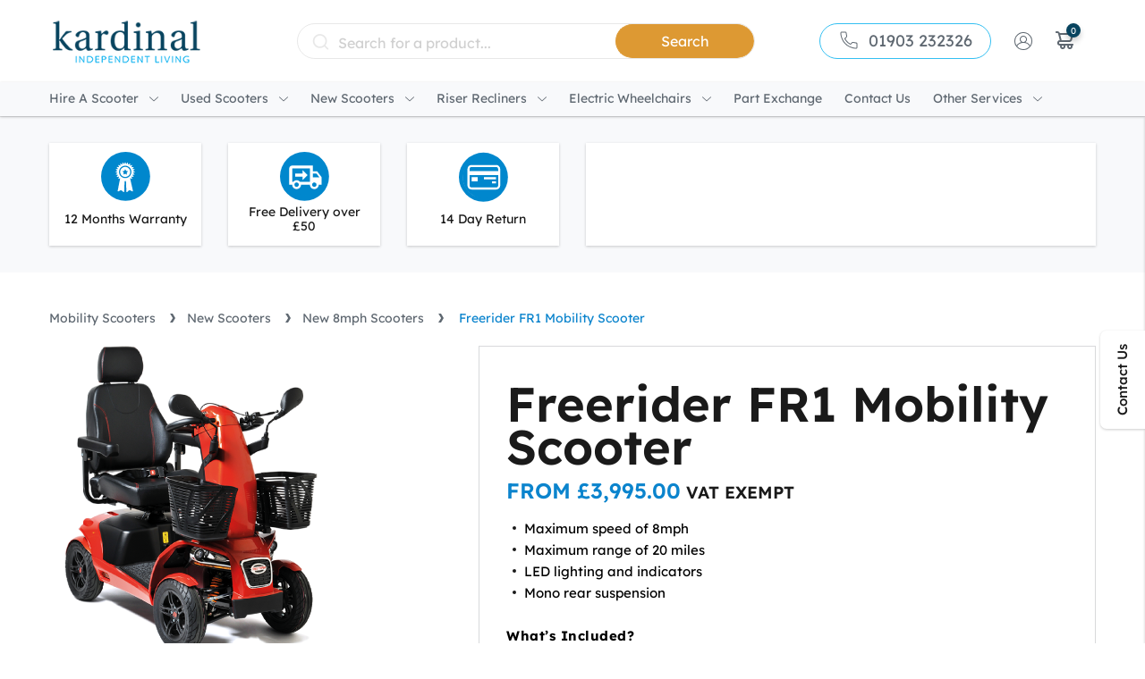

--- FILE ---
content_type: text/html; charset=UTF-8
request_url: https://www.kardinalindependentliving.co.uk/products/freerider-fr1/
body_size: 31602
content:
<!DOCTYPE html>
<html lang="en-US">
<head>
    <meta name='robots' content='index, follow, max-image-preview:large, max-snippet:-1, max-video-preview:-1' />
	<style>img:is([sizes="auto" i], [sizes^="auto," i]) { contain-intrinsic-size: 3000px 1500px }</style>
	<script id="cookieyes" type="text/javascript" src="https://cdn-cookieyes.com/client_data/a48b1e0145c975425cc77614/script.js"></script>
<!-- Google Tag Manager for WordPress by gtm4wp.com -->
<script data-cfasync="false" data-pagespeed-no-defer>
	var gtm4wp_datalayer_name = "dataLayer";
	var dataLayer = dataLayer || [];
	const gtm4wp_use_sku_instead = false;
	const gtm4wp_currency = 'GBP';
	const gtm4wp_product_per_impression = 10;
	const gtm4wp_clear_ecommerce = false;
	const gtm4wp_datalayer_max_timeout = 2000;
</script>
<!-- End Google Tag Manager for WordPress by gtm4wp.com -->
	<!-- This site is optimized with the Yoast SEO plugin v26.5 - https://yoast.com/wordpress/plugins/seo/ -->
	<title>Freerider FR1 | Free Delivery | SALE</title>
	<link rel="canonical" href="https://www.kardinalindependentliving.co.uk/products/freerider-fr1/" />
	<meta property="og:locale" content="en_US" />
	<meta property="og:type" content="article" />
	<meta property="og:title" content="Freerider FR1 | Free Delivery | SALE" />
	<meta property="og:description" content="Maximum speed of 8mph  Maximum range of 20 miles   LED lighting and indicators   Mono rear suspension   What’s Included?   12 Months Warranty  A Full Service and perfect working scooter  Free delivery across England  14 Day money-back guarantee" />
	<meta property="og:url" content="https://www.kardinalindependentliving.co.uk/products/freerider-fr1/" />
	<meta property="og:site_name" content="Kardinal Independent Living" />
	<meta property="article:modified_time" content="2025-02-26T12:26:35+00:00" />
	<meta property="og:image" content="https://www.kardinalindependentliving.co.uk/wp-content/uploads/2022/03/fr1-1.png" />
	<meta property="og:image:width" content="313" />
	<meta property="og:image:height" content="351" />
	<meta property="og:image:type" content="image/png" />
	<meta name="twitter:card" content="summary_large_image" />
	<meta name="twitter:label1" content="Est. reading time" />
	<meta name="twitter:data1" content="1 minute" />
	<script type="application/ld+json" class="yoast-schema-graph">{"@context":"https://schema.org","@graph":[{"@type":"WebPage","@id":"https://www.kardinalindependentliving.co.uk/products/freerider-fr1/","url":"https://www.kardinalindependentliving.co.uk/products/freerider-fr1/","name":"Freerider FR1 | Free Delivery | SALE","isPartOf":{"@id":"https://www.kardinalindependentliving.co.uk/#website"},"primaryImageOfPage":{"@id":"https://www.kardinalindependentliving.co.uk/products/freerider-fr1/#primaryimage"},"image":{"@id":"https://www.kardinalindependentliving.co.uk/products/freerider-fr1/#primaryimage"},"thumbnailUrl":"https://www.kardinalindependentliving.co.uk/wp-content/uploads/2022/03/fr1-1.png","datePublished":"2022-03-22T21:18:47+00:00","dateModified":"2025-02-26T12:26:35+00:00","breadcrumb":{"@id":"https://www.kardinalindependentliving.co.uk/products/freerider-fr1/#breadcrumb"},"inLanguage":"en-US","potentialAction":[{"@type":"ReadAction","target":["https://www.kardinalindependentliving.co.uk/products/freerider-fr1/"]}]},{"@type":"ImageObject","inLanguage":"en-US","@id":"https://www.kardinalindependentliving.co.uk/products/freerider-fr1/#primaryimage","url":"https://www.kardinalindependentliving.co.uk/wp-content/uploads/2022/03/fr1-1.png","contentUrl":"https://www.kardinalindependentliving.co.uk/wp-content/uploads/2022/03/fr1-1.png","width":313,"height":351},{"@type":"BreadcrumbList","@id":"https://www.kardinalindependentliving.co.uk/products/freerider-fr1/#breadcrumb","itemListElement":[{"@type":"ListItem","position":1,"name":"Home","item":"https://www.kardinalindependentliving.co.uk/"},{"@type":"ListItem","position":2,"name":"Shop","item":"https://www.kardinalindependentliving.co.uk/shop/"},{"@type":"ListItem","position":3,"name":"Freerider FR1 Mobility Scooter"}]},{"@type":"WebSite","@id":"https://www.kardinalindependentliving.co.uk/#website","url":"https://www.kardinalindependentliving.co.uk/","name":"Kardinal Independent Living","description":"","potentialAction":[{"@type":"SearchAction","target":{"@type":"EntryPoint","urlTemplate":"https://www.kardinalindependentliving.co.uk/?s={search_term_string}"},"query-input":{"@type":"PropertyValueSpecification","valueRequired":true,"valueName":"search_term_string"}}],"inLanguage":"en-US"}]}</script>
	<!-- / Yoast SEO plugin. -->


<link rel='dns-prefetch' href='//www.kardinalindependentliving.co.uk' />
<link rel='dns-prefetch' href='//www.googletagmanager.com' />
<link rel='dns-prefetch' href='//s.ksrndkehqnwntyxlhgto.com' />
<link rel='dns-prefetch' href='//use.fontawesome.com' />
<script type="text/javascript">
/* <![CDATA[ */
window._wpemojiSettings = {"baseUrl":"https:\/\/s.w.org\/images\/core\/emoji\/16.0.1\/72x72\/","ext":".png","svgUrl":"https:\/\/s.w.org\/images\/core\/emoji\/16.0.1\/svg\/","svgExt":".svg","source":{"concatemoji":"https:\/\/www.kardinalindependentliving.co.uk\/wp-includes\/js\/wp-emoji-release.min.js"}};
/*! This file is auto-generated */
!function(s,n){var o,i,e;function c(e){try{var t={supportTests:e,timestamp:(new Date).valueOf()};sessionStorage.setItem(o,JSON.stringify(t))}catch(e){}}function p(e,t,n){e.clearRect(0,0,e.canvas.width,e.canvas.height),e.fillText(t,0,0);var t=new Uint32Array(e.getImageData(0,0,e.canvas.width,e.canvas.height).data),a=(e.clearRect(0,0,e.canvas.width,e.canvas.height),e.fillText(n,0,0),new Uint32Array(e.getImageData(0,0,e.canvas.width,e.canvas.height).data));return t.every(function(e,t){return e===a[t]})}function u(e,t){e.clearRect(0,0,e.canvas.width,e.canvas.height),e.fillText(t,0,0);for(var n=e.getImageData(16,16,1,1),a=0;a<n.data.length;a++)if(0!==n.data[a])return!1;return!0}function f(e,t,n,a){switch(t){case"flag":return n(e,"\ud83c\udff3\ufe0f\u200d\u26a7\ufe0f","\ud83c\udff3\ufe0f\u200b\u26a7\ufe0f")?!1:!n(e,"\ud83c\udde8\ud83c\uddf6","\ud83c\udde8\u200b\ud83c\uddf6")&&!n(e,"\ud83c\udff4\udb40\udc67\udb40\udc62\udb40\udc65\udb40\udc6e\udb40\udc67\udb40\udc7f","\ud83c\udff4\u200b\udb40\udc67\u200b\udb40\udc62\u200b\udb40\udc65\u200b\udb40\udc6e\u200b\udb40\udc67\u200b\udb40\udc7f");case"emoji":return!a(e,"\ud83e\udedf")}return!1}function g(e,t,n,a){var r="undefined"!=typeof WorkerGlobalScope&&self instanceof WorkerGlobalScope?new OffscreenCanvas(300,150):s.createElement("canvas"),o=r.getContext("2d",{willReadFrequently:!0}),i=(o.textBaseline="top",o.font="600 32px Arial",{});return e.forEach(function(e){i[e]=t(o,e,n,a)}),i}function t(e){var t=s.createElement("script");t.src=e,t.defer=!0,s.head.appendChild(t)}"undefined"!=typeof Promise&&(o="wpEmojiSettingsSupports",i=["flag","emoji"],n.supports={everything:!0,everythingExceptFlag:!0},e=new Promise(function(e){s.addEventListener("DOMContentLoaded",e,{once:!0})}),new Promise(function(t){var n=function(){try{var e=JSON.parse(sessionStorage.getItem(o));if("object"==typeof e&&"number"==typeof e.timestamp&&(new Date).valueOf()<e.timestamp+604800&&"object"==typeof e.supportTests)return e.supportTests}catch(e){}return null}();if(!n){if("undefined"!=typeof Worker&&"undefined"!=typeof OffscreenCanvas&&"undefined"!=typeof URL&&URL.createObjectURL&&"undefined"!=typeof Blob)try{var e="postMessage("+g.toString()+"("+[JSON.stringify(i),f.toString(),p.toString(),u.toString()].join(",")+"));",a=new Blob([e],{type:"text/javascript"}),r=new Worker(URL.createObjectURL(a),{name:"wpTestEmojiSupports"});return void(r.onmessage=function(e){c(n=e.data),r.terminate(),t(n)})}catch(e){}c(n=g(i,f,p,u))}t(n)}).then(function(e){for(var t in e)n.supports[t]=e[t],n.supports.everything=n.supports.everything&&n.supports[t],"flag"!==t&&(n.supports.everythingExceptFlag=n.supports.everythingExceptFlag&&n.supports[t]);n.supports.everythingExceptFlag=n.supports.everythingExceptFlag&&!n.supports.flag,n.DOMReady=!1,n.readyCallback=function(){n.DOMReady=!0}}).then(function(){return e}).then(function(){var e;n.supports.everything||(n.readyCallback(),(e=n.source||{}).concatemoji?t(e.concatemoji):e.wpemoji&&e.twemoji&&(t(e.twemoji),t(e.wpemoji)))}))}((window,document),window._wpemojiSettings);
/* ]]> */
</script>
<link rel='stylesheet' id='font-awesome-css' href='https://www.kardinalindependentliving.co.uk/wp-content/plugins/woocommerce-ajax-filters/berocket/assets/css/font-awesome.min.css' type='text/css' media='all' />
<link rel='stylesheet' id='berocket_aapf_widget-style-css' href='https://www.kardinalindependentliving.co.uk/wp-content/plugins/woocommerce-ajax-filters/assets/frontend/css/fullmain.min.css' type='text/css' media='all' />
<style id='wp-emoji-styles-inline-css' type='text/css'>

	img.wp-smiley, img.emoji {
		display: inline !important;
		border: none !important;
		box-shadow: none !important;
		height: 1em !important;
		width: 1em !important;
		margin: 0 0.07em !important;
		vertical-align: -0.1em !important;
		background: none !important;
		padding: 0 !important;
	}
</style>
<link rel='stylesheet' id='wp-block-library-css' href='https://www.kardinalindependentliving.co.uk/wp-includes/css/dist/block-library/style.min.css' type='text/css' media='all' />
<style id='classic-theme-styles-inline-css' type='text/css'>
/*! This file is auto-generated */
.wp-block-button__link{color:#fff;background-color:#32373c;border-radius:9999px;box-shadow:none;text-decoration:none;padding:calc(.667em + 2px) calc(1.333em + 2px);font-size:1.125em}.wp-block-file__button{background:#32373c;color:#fff;text-decoration:none}
</style>
<style id='safe-svg-svg-icon-style-inline-css' type='text/css'>
.safe-svg-cover{text-align:center}.safe-svg-cover .safe-svg-inside{display:inline-block;max-width:100%}.safe-svg-cover svg{fill:currentColor;height:100%;max-height:100%;max-width:100%;width:100%}

</style>
<style id='fpf-template-selector-style-inline-css' type='text/css'>
.wp-block-fpf-template-selector{max-width:100%!important;width:100%}.wp-block-fpf-template-selector .form-row .input-text,.wp-block-fpf-template-selector .form-row select{background-color:#fff;border:1px solid rgba(32,7,7,.8);border-radius:4px;box-sizing:border-box;color:#000;display:block;font-family:inherit;font-size:.875rem;font-weight:400;height:auto;letter-spacing:normal;line-height:normal;margin:0;padding:.9rem 1.1rem;width:100%}.wp-block-fpf-template-selector .form-row label{display:block;line-height:2;margin-bottom:.7em}.wp-block-fpf-template-selector .form-row select{-webkit-appearance:none;-moz-appearance:none;appearance:none;background-image:url([data-uri]);background-position:calc(100% - 1.1rem) 50%;background-repeat:no-repeat;background-size:16px;cursor:pointer;padding-right:3em}

</style>
<style id='global-styles-inline-css' type='text/css'>
:root{--wp--preset--aspect-ratio--square: 1;--wp--preset--aspect-ratio--4-3: 4/3;--wp--preset--aspect-ratio--3-4: 3/4;--wp--preset--aspect-ratio--3-2: 3/2;--wp--preset--aspect-ratio--2-3: 2/3;--wp--preset--aspect-ratio--16-9: 16/9;--wp--preset--aspect-ratio--9-16: 9/16;--wp--preset--color--black: #000000;--wp--preset--color--cyan-bluish-gray: #abb8c3;--wp--preset--color--white: #ffffff;--wp--preset--color--pale-pink: #f78da7;--wp--preset--color--vivid-red: #cf2e2e;--wp--preset--color--luminous-vivid-orange: #ff6900;--wp--preset--color--luminous-vivid-amber: #fcb900;--wp--preset--color--light-green-cyan: #7bdcb5;--wp--preset--color--vivid-green-cyan: #00d084;--wp--preset--color--pale-cyan-blue: #8ed1fc;--wp--preset--color--vivid-cyan-blue: #0693e3;--wp--preset--color--vivid-purple: #9b51e0;--wp--preset--gradient--vivid-cyan-blue-to-vivid-purple: linear-gradient(135deg,rgba(6,147,227,1) 0%,rgb(155,81,224) 100%);--wp--preset--gradient--light-green-cyan-to-vivid-green-cyan: linear-gradient(135deg,rgb(122,220,180) 0%,rgb(0,208,130) 100%);--wp--preset--gradient--luminous-vivid-amber-to-luminous-vivid-orange: linear-gradient(135deg,rgba(252,185,0,1) 0%,rgba(255,105,0,1) 100%);--wp--preset--gradient--luminous-vivid-orange-to-vivid-red: linear-gradient(135deg,rgba(255,105,0,1) 0%,rgb(207,46,46) 100%);--wp--preset--gradient--very-light-gray-to-cyan-bluish-gray: linear-gradient(135deg,rgb(238,238,238) 0%,rgb(169,184,195) 100%);--wp--preset--gradient--cool-to-warm-spectrum: linear-gradient(135deg,rgb(74,234,220) 0%,rgb(151,120,209) 20%,rgb(207,42,186) 40%,rgb(238,44,130) 60%,rgb(251,105,98) 80%,rgb(254,248,76) 100%);--wp--preset--gradient--blush-light-purple: linear-gradient(135deg,rgb(255,206,236) 0%,rgb(152,150,240) 100%);--wp--preset--gradient--blush-bordeaux: linear-gradient(135deg,rgb(254,205,165) 0%,rgb(254,45,45) 50%,rgb(107,0,62) 100%);--wp--preset--gradient--luminous-dusk: linear-gradient(135deg,rgb(255,203,112) 0%,rgb(199,81,192) 50%,rgb(65,88,208) 100%);--wp--preset--gradient--pale-ocean: linear-gradient(135deg,rgb(255,245,203) 0%,rgb(182,227,212) 50%,rgb(51,167,181) 100%);--wp--preset--gradient--electric-grass: linear-gradient(135deg,rgb(202,248,128) 0%,rgb(113,206,126) 100%);--wp--preset--gradient--midnight: linear-gradient(135deg,rgb(2,3,129) 0%,rgb(40,116,252) 100%);--wp--preset--font-size--small: 13px;--wp--preset--font-size--medium: 20px;--wp--preset--font-size--large: 36px;--wp--preset--font-size--x-large: 42px;--wp--preset--spacing--20: 0.44rem;--wp--preset--spacing--30: 0.67rem;--wp--preset--spacing--40: 1rem;--wp--preset--spacing--50: 1.5rem;--wp--preset--spacing--60: 2.25rem;--wp--preset--spacing--70: 3.38rem;--wp--preset--spacing--80: 5.06rem;--wp--preset--shadow--natural: 6px 6px 9px rgba(0, 0, 0, 0.2);--wp--preset--shadow--deep: 12px 12px 50px rgba(0, 0, 0, 0.4);--wp--preset--shadow--sharp: 6px 6px 0px rgba(0, 0, 0, 0.2);--wp--preset--shadow--outlined: 6px 6px 0px -3px rgba(255, 255, 255, 1), 6px 6px rgba(0, 0, 0, 1);--wp--preset--shadow--crisp: 6px 6px 0px rgba(0, 0, 0, 1);}:where(.is-layout-flex){gap: 0.5em;}:where(.is-layout-grid){gap: 0.5em;}body .is-layout-flex{display: flex;}.is-layout-flex{flex-wrap: wrap;align-items: center;}.is-layout-flex > :is(*, div){margin: 0;}body .is-layout-grid{display: grid;}.is-layout-grid > :is(*, div){margin: 0;}:where(.wp-block-columns.is-layout-flex){gap: 2em;}:where(.wp-block-columns.is-layout-grid){gap: 2em;}:where(.wp-block-post-template.is-layout-flex){gap: 1.25em;}:where(.wp-block-post-template.is-layout-grid){gap: 1.25em;}.has-black-color{color: var(--wp--preset--color--black) !important;}.has-cyan-bluish-gray-color{color: var(--wp--preset--color--cyan-bluish-gray) !important;}.has-white-color{color: var(--wp--preset--color--white) !important;}.has-pale-pink-color{color: var(--wp--preset--color--pale-pink) !important;}.has-vivid-red-color{color: var(--wp--preset--color--vivid-red) !important;}.has-luminous-vivid-orange-color{color: var(--wp--preset--color--luminous-vivid-orange) !important;}.has-luminous-vivid-amber-color{color: var(--wp--preset--color--luminous-vivid-amber) !important;}.has-light-green-cyan-color{color: var(--wp--preset--color--light-green-cyan) !important;}.has-vivid-green-cyan-color{color: var(--wp--preset--color--vivid-green-cyan) !important;}.has-pale-cyan-blue-color{color: var(--wp--preset--color--pale-cyan-blue) !important;}.has-vivid-cyan-blue-color{color: var(--wp--preset--color--vivid-cyan-blue) !important;}.has-vivid-purple-color{color: var(--wp--preset--color--vivid-purple) !important;}.has-black-background-color{background-color: var(--wp--preset--color--black) !important;}.has-cyan-bluish-gray-background-color{background-color: var(--wp--preset--color--cyan-bluish-gray) !important;}.has-white-background-color{background-color: var(--wp--preset--color--white) !important;}.has-pale-pink-background-color{background-color: var(--wp--preset--color--pale-pink) !important;}.has-vivid-red-background-color{background-color: var(--wp--preset--color--vivid-red) !important;}.has-luminous-vivid-orange-background-color{background-color: var(--wp--preset--color--luminous-vivid-orange) !important;}.has-luminous-vivid-amber-background-color{background-color: var(--wp--preset--color--luminous-vivid-amber) !important;}.has-light-green-cyan-background-color{background-color: var(--wp--preset--color--light-green-cyan) !important;}.has-vivid-green-cyan-background-color{background-color: var(--wp--preset--color--vivid-green-cyan) !important;}.has-pale-cyan-blue-background-color{background-color: var(--wp--preset--color--pale-cyan-blue) !important;}.has-vivid-cyan-blue-background-color{background-color: var(--wp--preset--color--vivid-cyan-blue) !important;}.has-vivid-purple-background-color{background-color: var(--wp--preset--color--vivid-purple) !important;}.has-black-border-color{border-color: var(--wp--preset--color--black) !important;}.has-cyan-bluish-gray-border-color{border-color: var(--wp--preset--color--cyan-bluish-gray) !important;}.has-white-border-color{border-color: var(--wp--preset--color--white) !important;}.has-pale-pink-border-color{border-color: var(--wp--preset--color--pale-pink) !important;}.has-vivid-red-border-color{border-color: var(--wp--preset--color--vivid-red) !important;}.has-luminous-vivid-orange-border-color{border-color: var(--wp--preset--color--luminous-vivid-orange) !important;}.has-luminous-vivid-amber-border-color{border-color: var(--wp--preset--color--luminous-vivid-amber) !important;}.has-light-green-cyan-border-color{border-color: var(--wp--preset--color--light-green-cyan) !important;}.has-vivid-green-cyan-border-color{border-color: var(--wp--preset--color--vivid-green-cyan) !important;}.has-pale-cyan-blue-border-color{border-color: var(--wp--preset--color--pale-cyan-blue) !important;}.has-vivid-cyan-blue-border-color{border-color: var(--wp--preset--color--vivid-cyan-blue) !important;}.has-vivid-purple-border-color{border-color: var(--wp--preset--color--vivid-purple) !important;}.has-vivid-cyan-blue-to-vivid-purple-gradient-background{background: var(--wp--preset--gradient--vivid-cyan-blue-to-vivid-purple) !important;}.has-light-green-cyan-to-vivid-green-cyan-gradient-background{background: var(--wp--preset--gradient--light-green-cyan-to-vivid-green-cyan) !important;}.has-luminous-vivid-amber-to-luminous-vivid-orange-gradient-background{background: var(--wp--preset--gradient--luminous-vivid-amber-to-luminous-vivid-orange) !important;}.has-luminous-vivid-orange-to-vivid-red-gradient-background{background: var(--wp--preset--gradient--luminous-vivid-orange-to-vivid-red) !important;}.has-very-light-gray-to-cyan-bluish-gray-gradient-background{background: var(--wp--preset--gradient--very-light-gray-to-cyan-bluish-gray) !important;}.has-cool-to-warm-spectrum-gradient-background{background: var(--wp--preset--gradient--cool-to-warm-spectrum) !important;}.has-blush-light-purple-gradient-background{background: var(--wp--preset--gradient--blush-light-purple) !important;}.has-blush-bordeaux-gradient-background{background: var(--wp--preset--gradient--blush-bordeaux) !important;}.has-luminous-dusk-gradient-background{background: var(--wp--preset--gradient--luminous-dusk) !important;}.has-pale-ocean-gradient-background{background: var(--wp--preset--gradient--pale-ocean) !important;}.has-electric-grass-gradient-background{background: var(--wp--preset--gradient--electric-grass) !important;}.has-midnight-gradient-background{background: var(--wp--preset--gradient--midnight) !important;}.has-small-font-size{font-size: var(--wp--preset--font-size--small) !important;}.has-medium-font-size{font-size: var(--wp--preset--font-size--medium) !important;}.has-large-font-size{font-size: var(--wp--preset--font-size--large) !important;}.has-x-large-font-size{font-size: var(--wp--preset--font-size--x-large) !important;}
:where(.wp-block-post-template.is-layout-flex){gap: 1.25em;}:where(.wp-block-post-template.is-layout-grid){gap: 1.25em;}
:where(.wp-block-columns.is-layout-flex){gap: 2em;}:where(.wp-block-columns.is-layout-grid){gap: 2em;}
:root :where(.wp-block-pullquote){font-size: 1.5em;line-height: 1.6;}
</style>
<link rel='stylesheet' id='contact-form-7-css' href='https://www.kardinalindependentliving.co.uk/wp-content/plugins/contact-form-7/includes/css/styles.css' type='text/css' media='all' />
<link rel='stylesheet' id='wcsob-css' href='https://www.kardinalindependentliving.co.uk/wp-content/plugins/sold-out-badge-for-woocommerce//style.css' type='text/css' media='all' />
<style id='wcsob-inline-css' type='text/css'>
.wcsob_soldout { color: #ffffff;background: #1CB3E8;font-size: 15px;padding-top: 3px;padding-right: 8px;padding-bottom: 3px;padding-left: 8px;font-weight: bold;width: auto;height: auto;border-radius: 0px;z-index: 9999;text-align: center;position: absolute;top: 6px;right: 6px;bottom: auto;left: auto; }.single-product .wcsob_soldout { top: 6px;right: 6px;bottom: auto;left: auto; }
</style>
<link rel='stylesheet' id='wpcd-category-discount-css' href='https://www.kardinalindependentliving.co.uk/wp-content/plugins/woo-product-category-discount/public/css/wpcd-category-discount-public.css' type='text/css' media='all' />
<link rel='stylesheet' id='wpmenucart-icons-css' href='https://www.kardinalindependentliving.co.uk/wp-content/plugins/woocommerce-menu-bar-cart/assets/css/wpmenucart-icons.min.css' type='text/css' media='all' />
<style id='wpmenucart-icons-inline-css' type='text/css'>
@font-face{font-family:WPMenuCart;src:url(https://www.kardinalindependentliving.co.uk/wp-content/plugins/woocommerce-menu-bar-cart/assets/fonts/WPMenuCart.eot);src:url(https://www.kardinalindependentliving.co.uk/wp-content/plugins/woocommerce-menu-bar-cart/assets/fonts/WPMenuCart.eot?#iefix) format('embedded-opentype'),url(https://www.kardinalindependentliving.co.uk/wp-content/plugins/woocommerce-menu-bar-cart/assets/fonts/WPMenuCart.woff2) format('woff2'),url(https://www.kardinalindependentliving.co.uk/wp-content/plugins/woocommerce-menu-bar-cart/assets/fonts/WPMenuCart.woff) format('woff'),url(https://www.kardinalindependentliving.co.uk/wp-content/plugins/woocommerce-menu-bar-cart/assets/fonts/WPMenuCart.ttf) format('truetype'),url(https://www.kardinalindependentliving.co.uk/wp-content/plugins/woocommerce-menu-bar-cart/assets/fonts/WPMenuCart.svg#WPMenuCart) format('svg');font-weight:400;font-style:normal;font-display:swap}
</style>
<link rel='stylesheet' id='wpmenucart-css' href='https://www.kardinalindependentliving.co.uk/wp-content/plugins/woocommerce-menu-bar-cart/assets/css/wpmenucart-main.min.css' type='text/css' media='all' />
<style id='wpmenucart-inline-css' type='text/css'>
.et-cart-info { display:none !important; } .site-header-cart { display:none !important; }
</style>
<link rel='stylesheet' id='pac-styles-css' href='https://www.kardinalindependentliving.co.uk/wp-content/plugins/woocommerce-product-archive-customiser/assets/css/pac.css' type='text/css' media='all' />
<link rel='stylesheet' id='pac-layout-styles-css' href='https://www.kardinalindependentliving.co.uk/wp-content/plugins/woocommerce-product-archive-customiser/assets/css/layout.css' type='text/css' media='only screen and (min-width: 768px)' />
<link rel='stylesheet' id='woocommerce-smart-cart-font-awesome-css' href='//use.fontawesome.com/releases/v5.2.0/css/all.css' type='text/css' media='all' />
<link rel='stylesheet' id='woocommerce-smart-cart-animate-css-css' href='https://www.kardinalindependentliving.co.uk/wp-content/plugins/woocommerce-smart-cart/public/css/animate.min.css' type='text/css' media='all' />
<link rel='stylesheet' id='woocommerce-smart-cart-css' href='https://www.kardinalindependentliving.co.uk/wp-content/plugins/woocommerce-smart-cart/public/css/woocommerce-smart-cart-public.css' type='text/css' media='all' />
<link rel='stylesheet' id='woocommerce-layout-css' href='https://www.kardinalindependentliving.co.uk/wp-content/plugins/woocommerce/assets/css/woocommerce-layout.css' type='text/css' media='all' />
<link rel='stylesheet' id='woocommerce-smallscreen-css' href='https://www.kardinalindependentliving.co.uk/wp-content/plugins/woocommerce/assets/css/woocommerce-smallscreen.css' type='text/css' media='only screen and (max-width: 768px)' />
<link rel='stylesheet' id='woocommerce-general-css' href='https://www.kardinalindependentliving.co.uk/wp-content/plugins/woocommerce/assets/css/woocommerce.css' type='text/css' media='all' />
<style id='woocommerce-inline-inline-css' type='text/css'>
.woocommerce form .form-row .required { visibility: visible; }
</style>
<link rel='stylesheet' id='wooswipe-pswp-css-css' href='https://www.kardinalindependentliving.co.uk/wp-content/plugins/wooswipe/public/pswp/photoswipe.css' type='text/css' media='all' />
<link rel='stylesheet' id='wooswipe-pswp-skin-css' href='https://www.kardinalindependentliving.co.uk/wp-content/plugins/wooswipe/public/pswp/default-skin/default-skin.css' type='text/css' media='all' />
<link rel='stylesheet' id='wooswipe-slick-css-css' href='https://www.kardinalindependentliving.co.uk/wp-content/plugins/wooswipe/public/slick/slick.css' type='text/css' media='all' />
<link rel='stylesheet' id='wooswipe-slick-theme-css' href='https://www.kardinalindependentliving.co.uk/wp-content/plugins/wooswipe/public/slick/slick-theme.css' type='text/css' media='all' />
<link rel='stylesheet' id='wooswipe-css-css' href='https://www.kardinalindependentliving.co.uk/wp-content/plugins/wooswipe/public/css/wooswipe.css' type='text/css' media='all' />
<link rel='stylesheet' id='fpf_front-css' href='https://www.kardinalindependentliving.co.uk/wp-content/plugins/flexible-product-fields/assets/css/front.min.css' type='text/css' media='all' />
<link rel='stylesheet' id='fpf_new_front-css' href='https://www.kardinalindependentliving.co.uk/wp-content/plugins/flexible-product-fields/assets/css/new-front.css' type='text/css' media='all' />
<link rel='stylesheet' id='dashicons-css' href='https://www.kardinalindependentliving.co.uk/wp-includes/css/dashicons.min.css' type='text/css' media='all' />
<link rel='stylesheet' id='woocommerce-addons-css-css' href='https://www.kardinalindependentliving.co.uk/wp-content/plugins/woocommerce-product-addons/assets/css/frontend/frontend.css' type='text/css' media='all' />
<link rel='stylesheet' id='brands-styles-css' href='https://www.kardinalindependentliving.co.uk/wp-content/plugins/woocommerce/assets/css/brands.css' type='text/css' media='all' />
<link rel='stylesheet' id='child-theme-common-css' href='https://www.kardinalindependentliving.co.uk/wp-content/themes/kardinalindependentliving/assets/css/common.css' type='text/css' media='all' />
<link rel='stylesheet' id='tablepress-default-css' href='https://www.kardinalindependentliving.co.uk/wp-content/tablepress-combined.min.css' type='text/css' media='all' />
<link rel='stylesheet' id='forget-about-shortcode-buttons-css' href='https://www.kardinalindependentliving.co.uk/wp-content/plugins/forget-about-shortcode-buttons/public/css/button-styles.css' type='text/css' media='all' />
<link rel='stylesheet' id='mini-cart-css' href='https://www.kardinalindependentliving.co.uk/wp-content/themes/kardinalindependentliving/assets/css/mini-cart.css' type='text/css' media='all' />
<link rel='stylesheet' id='swiper-css-css' href='https://www.kardinalindependentliving.co.uk/wp-content/themes/kardinalindependentliving/assets/libs/swiper/swiper-bundle.min.css' type='text/css' media='all' />
<link rel='stylesheet' id='single-pr-css' href='https://www.kardinalindependentliving.co.uk/wp-content/themes/kardinalindependentliving/assets/css/single-product.css' type='text/css' media='all' />
<script type="text/template" id="tmpl-variation-template">
	<div class="woocommerce-variation-description">{{{ data.variation.variation_description }}}</div>
	<div class="woocommerce-variation-price">{{{ data.variation.price_html }}}</div>
	<div class="woocommerce-variation-availability">{{{ data.variation.availability_html }}}</div>
</script>
<script type="text/template" id="tmpl-unavailable-variation-template">
	<p>Sorry, this product is unavailable. Please choose a different combination.</p>
</script>
<script type="text/javascript" id="woocommerce-google-analytics-integration-gtag-js-after">
/* <![CDATA[ */
/* Google Analytics for WooCommerce (gtag.js) */
					window.dataLayer = window.dataLayer || [];
					function gtag(){dataLayer.push(arguments);}
					// Set up default consent state.
					for ( const mode of [{"analytics_storage":"denied","ad_storage":"denied","ad_user_data":"denied","ad_personalization":"denied","region":["AT","BE","BG","HR","CY","CZ","DK","EE","FI","FR","DE","GR","HU","IS","IE","IT","LV","LI","LT","LU","MT","NL","NO","PL","PT","RO","SK","SI","ES","SE","GB","CH"]}] || [] ) {
						gtag( "consent", "default", { "wait_for_update": 500, ...mode } );
					}
					gtag("js", new Date());
					gtag("set", "developer_id.dOGY3NW", true);
					gtag("config", "UA-206798823-1", {"track_404":true,"allow_google_signals":true,"logged_in":false,"linker":{"domains":[],"allow_incoming":false},"custom_map":{"dimension1":"logged_in"}});
/* ]]> */
</script>
<script type="text/javascript" id="jquery-core-js-extra">
/* <![CDATA[ */
var xlwcty = {"ajax_url":"https:\/\/www.kardinalindependentliving.co.uk\/wp-admin\/admin-ajax.php","version":"2.20.0","wc_version":"10.3.6"};
/* ]]> */
</script>
<script type="text/javascript" src="https://www.kardinalindependentliving.co.uk/wp-includes/js/jquery/jquery.min.js" id="jquery-core-js"></script>
<script type="text/javascript" src="https://www.kardinalindependentliving.co.uk/wp-includes/js/jquery/jquery-migrate.min.js" id="jquery-migrate-js"></script>
<script type="text/javascript" src="https://www.kardinalindependentliving.co.uk/wp-includes/js/underscore.min.js" id="underscore-js"></script>
<script type="text/javascript" id="wp-util-js-extra">
/* <![CDATA[ */
var _wpUtilSettings = {"ajax":{"url":"\/wp-admin\/admin-ajax.php"}};
/* ]]> */
</script>
<script type="text/javascript" src="https://www.kardinalindependentliving.co.uk/wp-includes/js/wp-util.min.js" id="wp-util-js"></script>
<script type="text/javascript" src="https://www.kardinalindependentliving.co.uk/wp-content/plugins/woocommerce/assets/js/jquery-blockui/jquery.blockUI.min.js" id="wc-jquery-blockui-js" data-wp-strategy="defer"></script>
<script type="text/javascript" src="https://www.kardinalindependentliving.co.uk/wp-content/plugins/woo-product-category-discount/public/js/wpcd-category-discount-public.js" id="wpcd-category-discount-js"></script>
<script type="text/javascript" src="https://www.kardinalindependentliving.co.uk/wp-content/plugins/woocommerce-smart-cart/public/js/jquery-ui.min.js" id="woocommerce-smart-cart-jquery-ui-js"></script>
<script type="text/javascript" id="woocommerce-smart-cart-js-extra">
/* <![CDATA[ */
var woocommerce_smart_cart_ajax_object = {"ajax_url":"https:\/\/www.kardinalindependentliving.co.uk\/wp-admin\/admin-ajax.php","wsc_nonce":"6d220cff15","animate_effect":"bounceInRight","stock_notification":"You cannot add that amount of item(s) to the cart because there is not enough stock.","item_count_selector":""};
/* ]]> */
</script>
<script type="text/javascript" src="https://www.kardinalindependentliving.co.uk/wp-content/plugins/woocommerce-smart-cart/public/js/woocommerce-smart-cart-public.js" id="woocommerce-smart-cart-js"></script>
<script type="text/javascript" id="wc-add-to-cart-js-extra">
/* <![CDATA[ */
var wc_add_to_cart_params = {"ajax_url":"\/wp-admin\/admin-ajax.php","wc_ajax_url":"\/?wc-ajax=%%endpoint%%","i18n_view_cart":"View cart","cart_url":"https:\/\/www.kardinalindependentliving.co.uk\/cart\/","is_cart":"","cart_redirect_after_add":"no"};
/* ]]> */
</script>
<script type="text/javascript" src="https://www.kardinalindependentliving.co.uk/wp-content/plugins/woocommerce/assets/js/frontend/add-to-cart.min.js" id="wc-add-to-cart-js" defer="defer" data-wp-strategy="defer"></script>
<script type="text/javascript" id="wc-single-product-js-extra">
/* <![CDATA[ */
var wc_single_product_params = {"i18n_required_rating_text":"Please select a rating","i18n_rating_options":["1 of 5 stars","2 of 5 stars","3 of 5 stars","4 of 5 stars","5 of 5 stars"],"i18n_product_gallery_trigger_text":"View full-screen image gallery","review_rating_required":"yes","flexslider":{"rtl":false,"animation":"slide","smoothHeight":true,"directionNav":false,"controlNav":"thumbnails","slideshow":false,"animationSpeed":500,"animationLoop":false,"allowOneSlide":false},"zoom_enabled":"","zoom_options":[],"photoswipe_enabled":"","photoswipe_options":{"shareEl":false,"closeOnScroll":false,"history":false,"hideAnimationDuration":0,"showAnimationDuration":0},"flexslider_enabled":""};
/* ]]> */
</script>
<script type="text/javascript" src="https://www.kardinalindependentliving.co.uk/wp-content/plugins/woocommerce/assets/js/frontend/single-product.min.js" id="wc-single-product-js" defer="defer" data-wp-strategy="defer"></script>
<script type="text/javascript" src="https://www.kardinalindependentliving.co.uk/wp-content/plugins/woocommerce/assets/js/js-cookie/js.cookie.min.js" id="wc-js-cookie-js" defer="defer" data-wp-strategy="defer"></script>
<script type="text/javascript" id="woocommerce-js-extra">
/* <![CDATA[ */
var woocommerce_params = {"ajax_url":"\/wp-admin\/admin-ajax.php","wc_ajax_url":"\/?wc-ajax=%%endpoint%%","i18n_password_show":"Show password","i18n_password_hide":"Hide password"};
/* ]]> */
</script>
<script type="text/javascript" src="https://www.kardinalindependentliving.co.uk/wp-content/plugins/woocommerce/assets/js/frontend/woocommerce.min.js" id="woocommerce-js" defer="defer" data-wp-strategy="defer"></script>
<script type="text/javascript" src="https://www.kardinalindependentliving.co.uk/wp-content/plugins/wooswipe/public/pswp/photoswipe.min.js" id="wooswipe-pswp-js"></script>
<script type="text/javascript" src="https://www.kardinalindependentliving.co.uk/wp-content/plugins/wooswipe/public/pswp/photoswipe-ui-default.min.js" id="wooswipe-pswp-ui-js"></script>
<script type="text/javascript" src="https://www.kardinalindependentliving.co.uk/wp-content/plugins/wooswipe/public/slick/slick.min.js" id="wooswipe-slick-js"></script>
<script type="text/javascript" id="fpf_product-js-extra">
/* <![CDATA[ */
var fpf_product = {"total":"Total","currency_format_num_decimals":"2","currency_format_symbol":"\u00a3","currency_format_decimal_sep":".","currency_format_thousand_sep":",","currency_format":"%s%v","fields_rules":[],"fpf_fields":[],"fpf_product_price":"3995"};
/* ]]> */
</script>
<script type="text/javascript" src="https://www.kardinalindependentliving.co.uk/wp-content/plugins/flexible-product-fields/assets/js/fpf_product.min.js" id="fpf_product-js"></script>
<script type="text/javascript" src="https://www.kardinalindependentliving.co.uk/wp-content/plugins/woocommerce/assets/js/dompurify/purify.min.js" id="wc-dompurify-js" defer="defer" data-wp-strategy="defer"></script>
<script type="text/javascript" src="https://www.kardinalindependentliving.co.uk/wp-content/plugins/woocommerce/assets/js/jquery-tiptip/jquery.tipTip.min.js" id="wc-jquery-tiptip-js" defer="defer" data-wp-strategy="defer"></script>
<script type="text/javascript" src="https://www.kardinalindependentliving.co.uk/wp-content/themes/kardinalindependentliving/assets/js/common.js" id="common-child-js"></script>
<script type="text/javascript" src="https://access.worldpay.com/access-checkout/v2/checkout.js" id="worldpay-ecommerce-checkout-sdk-js"></script>
<link rel="https://api.w.org/" href="https://www.kardinalindependentliving.co.uk/wp-json/" /><link rel="alternate" title="JSON" type="application/json" href="https://www.kardinalindependentliving.co.uk/wp-json/wp/v2/product/7162" /><link rel="EditURI" type="application/rsd+xml" title="RSD" href="https://www.kardinalindependentliving.co.uk/xmlrpc.php?rsd" />
<meta name="generator" content="WordPress 6.8.3" />
<meta name="generator" content="WooCommerce 10.3.6" />
<link rel='shortlink' href='https://www.kardinalindependentliving.co.uk/?p=7162' />
<link rel="alternate" title="oEmbed (JSON)" type="application/json+oembed" href="https://www.kardinalindependentliving.co.uk/wp-json/oembed/1.0/embed?url=https%3A%2F%2Fwww.kardinalindependentliving.co.uk%2Fproducts%2Ffreerider-fr1%2F" />
<link rel="alternate" title="oEmbed (XML)" type="text/xml+oembed" href="https://www.kardinalindependentliving.co.uk/wp-json/oembed/1.0/embed?url=https%3A%2F%2Fwww.kardinalindependentliving.co.uk%2Fproducts%2Ffreerider-fr1%2F&#038;format=xml" />
<meta name="generator" content="Redux 4.5.6" /><meta name="generator" content="Site Kit by Google 1.162.1" /><meta name="facebook-domain-verification" content="e2nwckj7r5hpjh07liiv6xk7iewpfs" />
<!-- TrustBox script -->
<script type="text/javascript" src="//widget.trustpilot.com/bootstrap/v5/tp.widget.bootstrap.min.js" async></script>
<!-- End TrustBox script --><style></style><meta name="ti-site-data" content="[base64]" />
<!-- Google Tag Manager for WordPress by gtm4wp.com -->
<!-- GTM Container placement set to automatic -->
<script data-cfasync="false" data-pagespeed-no-defer type="text/javascript">
	var dataLayer_content = {"pagePostType":"product","pagePostType2":"single-product","pagePostAuthor":"marakas_admin","customerTotalOrders":0,"customerTotalOrderValue":0,"customerFirstName":"","customerLastName":"","customerBillingFirstName":"","customerBillingLastName":"","customerBillingCompany":"","customerBillingAddress1":"","customerBillingAddress2":"","customerBillingCity":"","customerBillingState":"","customerBillingPostcode":"","customerBillingCountry":"","customerBillingEmail":"","customerBillingEmailHash":"","customerBillingPhone":"","customerShippingFirstName":"","customerShippingLastName":"","customerShippingCompany":"","customerShippingAddress1":"","customerShippingAddress2":"","customerShippingCity":"","customerShippingState":"","customerShippingPostcode":"","customerShippingCountry":"","cartContent":{"totals":{"applied_coupons":[],"discount_total":0,"subtotal":0,"total":0},"items":[]},"productRatingCounts":[],"productAverageRating":0,"productReviewCount":0,"productType":"variable","productIsVariable":1};
	dataLayer.push( dataLayer_content );
</script>
<script data-cfasync="false" data-pagespeed-no-defer type="text/javascript">
(function(w,d,s,l,i){w[l]=w[l]||[];w[l].push({'gtm.start':
new Date().getTime(),event:'gtm.js'});var f=d.getElementsByTagName(s)[0],
j=d.createElement(s),dl=l!='dataLayer'?'&l='+l:'';j.async=true;j.src=
'//www.googletagmanager.com/gtm.js?id='+i+dl;f.parentNode.insertBefore(j,f);
})(window,document,'script','dataLayer','GTM-PW3MMMQ');
</script>
<!-- End Google Tag Manager for WordPress by gtm4wp.com --><!-- Google site verification - Google for WooCommerce -->
<meta name="google-site-verification" content="_4hdRt8Fhnvr9vJBlfQIhX43owgWt8PNtq8qKOPEZiE" />
<meta name="viewport" content="width=device-width, initial-scale=1.0, maximum-scale=1.0, user-scalable=0" />	<noscript><style>.woocommerce-product-gallery{ opacity: 1 !important; }</style></noscript>
	<link rel="preconnect" href="//code.tidio.co"><link rel="icon" href="https://www.kardinalindependentliving.co.uk/wp-content/uploads/2022/08/kardinalfavicon-100x100.png" sizes="32x32" />
<link rel="icon" href="https://www.kardinalindependentliving.co.uk/wp-content/uploads/2022/08/kardinalfavicon.png" sizes="192x192" />
<link rel="apple-touch-icon" href="https://www.kardinalindependentliving.co.uk/wp-content/uploads/2022/08/kardinalfavicon.png" />
<meta name="msapplication-TileImage" content="https://www.kardinalindependentliving.co.uk/wp-content/uploads/2022/08/kardinalfavicon.png" />
		<style type="text/css" id="wp-custom-css">
			/* RRP + Save styling */

/* Layout: RRP line above the price with a small gap */
.rrp-line{
  display:flex;
  align-items:center;
  gap:.5rem;
  margin-bottom:.35rem;
}

/* RRP label + amount: grey, slightly smaller, not bold */
.rrp-line .rrp-amount{
  color:#6b7280 !important;   /* grey RRP text */
  font-size:0.98em;
  line-height:1.25;
  font-weight:400;
}

/* Crossed-out RRP also grey */
.rrp-line .rrp-amount del{
  color:#6b7280;
  text-decoration-color:rgba(0,0,0,.35);
}

/* Neutralise any strong tag styling */
.rrp-line strong{ font-weight:400; }

/* Green "Save £…" pill — product pages */
.save-badge{
  display:inline-block;
  padding:.2rem .5rem;
  border-radius:6px;
  font-weight:400;             /* not bold */
  font-size:.85em;
  background:#d1fae5;          /* light green */
  color:#065f46;               /* dark green text */
  border:1px solid rgba(6,95,70,.22);
  white-space:nowrap;
}

/* Keep theme link colours from turning anything blue */
.rrp-line a{ color:inherit !important; }

/* Tidy spacing in product grids */
.products .product .rrp-line{ margin-bottom:.3rem; }

/* Hide Save pill on archive/shop/category pages only */
.woocommerce.archive .save-badge,
.post-type-archive-product .save-badge,
.tax-product_cat .save-badge{
  display:none !important;
}

.tax-product_cat .woocommerce-price-suffix {
    display: none !important;
}

/* Category (product_cat) archives only */
.tax-product_cat ul.products li.product .price {
  font-size: 1.85rem;      /* adjust to taste */
  line-height: 1.2;
}


		</style>
		</head>
<body class="wp-singular product-template-default single single-product postid-7162 wp-theme-kardinalindependentliving theme-kardinalindependentliving woocommerce woocommerce-page woocommerce-no-js">
<div class="fake-padding"></div>
    <header class="header">
        <div class="wrapper">
            <div class="header-top">
                <div class="container">
                                            <a href="https://www.kardinalindependentliving.co.uk" class="header-top-logo">
                            <img src="https://www.kardinalindependentliving.co.uk/wp-content/uploads/2022/03/kardinallogo.png" title="Kardinal Independent Living" alt="Kardinal Independent Living" >
                        </a>
                                                                <div class="header-top-search">
                            <form role="search" method="get" class="search-form" action="https://www.kardinalindependentliving.co.uk/">
    <i class="icon-search"></i>
	<input type="search" id="search" class="header-search-input" name="s" placeholder="Search for a product..."/>
    <button type="submit" class="header-search-button">Search</button>
</form>
                        </div>
                                        <ul class="header-top-links">
	                                                <li class="phone">
                                <a href="tel:01903232326">
                                    <img src="https://www.kardinalindependentliving.co.uk/wp-content/themes/kardinalindependentliving/assets/image/icon/icon-phone.png" alt="icon">
                                    <span class="phone-number">01903 232326</span>
                                </a>
                            </li>
	                    	                                                <li>
                                <a href="/my-account/" title="My account">
                                    <img src="https://www.kardinalindependentliving.co.uk/wp-content/themes/kardinalindependentliving/assets/image/icon/icon-person.png" alt="icon">
                                </a>
                            </li>
	                                                                        <li>
                                                                <a  rel="woocommerce-smart-cart" href="https://www.kardinalindependentliving.co.uk/cart/">
                                    <img src="https://www.kardinalindependentliving.co.uk/wp-content/themes/kardinalindependentliving/assets/image/icon/icon-basket.png" alt="icon"><span class="basket-items-count">0</span>
                                </a>
                            </li>
                                                <li class="header-menu-toggler-wrapper">
                            <button class="header-menu-toggler"><span></span></button>
                        </li>
                    </ul>
                </div>
            </div>
                            <div class="header-center">
                    <div class="container">
                        <ul><li id="nav-menu-item-29536" class="header-center-category main-menu-item  menu-item-even menu-item-depth-0 menu-item menu-item-type-taxonomy menu-item-object-product_cat menu-item-has-children"><a href="https://www.kardinalindependentliving.co.uk/hire-a-scooter/" class="menu-link main-menu-link header-center-category-title">Hire A Scooter<button class="open-dropdown-button"><i class="icon-indicator-bottom"></i></button></a>
<ul class="sub-menu header-center-category-dropdown menu-odd  menu-depth-1">
	<li id="nav-menu-item-29537" class="header-center-category sub-menu-item  menu-item-odd menu-item-depth-1 menu-item menu-item-type-taxonomy menu-item-object-product_cat"><a href="https://www.kardinalindependentliving.co.uk/hire-a-scooter/4mph-scooters/" class="menu-link sub-menu-link">4mph Scooters</a></li>
	<li id="nav-menu-item-29538" class="header-center-category sub-menu-item  menu-item-odd menu-item-depth-1 menu-item menu-item-type-taxonomy menu-item-object-product_cat"><a href="https://www.kardinalindependentliving.co.uk/shop/scooters/used-scooters/hire-a-scooter/8mph-scooters-hire-a-scooter/" class="menu-link sub-menu-link">8mph Scooters</a></li>
	<li id="nav-menu-item-29541" class="header-center-category sub-menu-item  menu-item-odd menu-item-depth-1 menu-item menu-item-type-taxonomy menu-item-object-product_cat"><a href="https://www.kardinalindependentliving.co.uk/shop/scooters/used-scooters/hire-a-scooter/portable-scooters-hire-a-scooter/" class="menu-link sub-menu-link">Portable Scooters</a></li>
	<li id="nav-menu-item-29540" class="header-center-category sub-menu-item  menu-item-odd menu-item-depth-1 menu-item menu-item-type-taxonomy menu-item-object-product_cat"><a href="https://www.kardinalindependentliving.co.uk/shop/scooters/used-scooters/hire-a-scooter/folding-scooters/" class="menu-link sub-menu-link">Folding Scooters</a></li>
	<li id="nav-menu-item-29539" class="header-center-category sub-menu-item  menu-item-odd menu-item-depth-1 menu-item menu-item-type-taxonomy menu-item-object-product_cat"><a href="https://www.kardinalindependentliving.co.uk/shop/scooters/used-scooters/hire-a-scooter/all-terrain-scooters/" class="menu-link sub-menu-link">All Terrain Scooters</a></li>
	<li id="nav-menu-item-29542" class="header-center-category sub-menu-item  menu-item-odd menu-item-depth-1 menu-item menu-item-type-taxonomy menu-item-object-product_cat"><a href="https://www.kardinalindependentliving.co.uk/shop/scooters/used-scooters/hire-a-scooter/powered-wheelchairs/" class="menu-link sub-menu-link">Powered Wheelchairs</a></li>
	<li id="nav-menu-item-36213" class="header-center-category sub-menu-item  menu-item-odd menu-item-depth-1 menu-item menu-item-type-custom menu-item-object-custom"><a href="https://pages.kardinalindependentliving.co.uk/hire-a-scooter/" class="menu-link sub-menu-link">About Our Hire Scheme</a></li>
</ul>
</li>
<li id="nav-menu-item-12199" class="header-center-category main-menu-item  menu-item-even menu-item-depth-0 menu-item menu-item-type-taxonomy menu-item-object-product_cat menu-item-has-children"><a href="https://www.kardinalindependentliving.co.uk/mobility-scooters/used/" class="menu-link main-menu-link header-center-category-title">Used Scooters<button class="open-dropdown-button"><i class="icon-indicator-bottom"></i></button></a>
<ul class="sub-menu header-center-category-dropdown menu-odd  menu-depth-1">
	<li id="nav-menu-item-22484" class="header-center-category sub-menu-item  menu-item-odd menu-item-depth-1 menu-item menu-item-type-taxonomy menu-item-object-product_cat"><a href="https://www.kardinalindependentliving.co.uk/shop/scooters/used-scooters/clearance-scooters/" class="menu-link sub-menu-link">Clearance Scooters</a></li>
	<li id="nav-menu-item-28858" class="header-center-category sub-menu-item  menu-item-odd menu-item-depth-1 menu-item menu-item-type-taxonomy menu-item-object-product_cat"><a href="https://www.kardinalindependentliving.co.uk/shop/scooters/used-scooters/next-day-scooters/" class="menu-link sub-menu-link">Next Day Scooters</a></li>
	<li id="nav-menu-item-12194" class="header-center-category sub-menu-item  menu-item-odd menu-item-depth-1 menu-item menu-item-type-taxonomy menu-item-object-product_cat"><a href="https://www.kardinalindependentliving.co.uk/mobility-scooters/used/4mph/" class="menu-link sub-menu-link">4mph</a></li>
	<li id="nav-menu-item-12195" class="header-center-category sub-menu-item  menu-item-odd menu-item-depth-1 menu-item menu-item-type-taxonomy menu-item-object-product_cat"><a href="https://www.kardinalindependentliving.co.uk/mobility-scooters/used/8mph/" class="menu-link sub-menu-link">8mph</a></li>
	<li id="nav-menu-item-12197" class="header-center-category sub-menu-item  menu-item-odd menu-item-depth-1 menu-item menu-item-type-taxonomy menu-item-object-product_cat"><a href="https://www.kardinalindependentliving.co.uk/mobility-scooters/used/portable/" class="menu-link sub-menu-link">Portable</a></li>
	<li id="nav-menu-item-12196" class="header-center-category sub-menu-item  menu-item-odd menu-item-depth-1 menu-item menu-item-type-taxonomy menu-item-object-product_cat"><a href="https://www.kardinalindependentliving.co.uk/mobility-scooters/used/all-terrain/" class="menu-link sub-menu-link">All Terrain</a></li>
	<li id="nav-menu-item-12274" class="header-center-category sub-menu-item  menu-item-odd menu-item-depth-1 menu-item menu-item-type-taxonomy menu-item-object-product_cat"><a href="https://www.kardinalindependentliving.co.uk/mobility-scooters/accessories/" class="menu-link sub-menu-link">Accessories</a></li>
	<li id="nav-menu-item-14685" class="header-center-category sub-menu-item  menu-item-odd menu-item-depth-1 menu-item menu-item-type-taxonomy menu-item-object-product_cat"><a href="https://www.kardinalindependentliving.co.uk/mobility-scooters/accessories/batteries/" class="menu-link sub-menu-link">Batteries</a></li>
</ul>
</li>
<li id="nav-menu-item-12167" class="header-center-category main-menu-item  menu-item-even menu-item-depth-0 menu-item menu-item-type-taxonomy menu-item-object-product_cat current-product-ancestor current-menu-parent current-product-parent menu-item-has-children"><a href="https://www.kardinalindependentliving.co.uk/mobility-scooters/new/" class="menu-link main-menu-link header-center-category-title">New Scooters<button class="open-dropdown-button"><i class="icon-indicator-bottom"></i></button></a>
<ul class="sub-menu header-center-category-dropdown menu-odd  menu-depth-1">
	<li id="nav-menu-item-12169" class="header-center-category sub-menu-item  menu-item-odd menu-item-depth-1 menu-item menu-item-type-taxonomy menu-item-object-product_cat"><a href="https://www.kardinalindependentliving.co.uk/mobility-scooters/new/4mph/" class="menu-link sub-menu-link">4mph</a></li>
	<li id="nav-menu-item-12168" class="header-center-category sub-menu-item  menu-item-odd menu-item-depth-1 menu-item menu-item-type-taxonomy menu-item-object-product_cat current-product-ancestor current-menu-parent current-product-parent"><a href="https://www.kardinalindependentliving.co.uk/mobility-scooters/new/8mph/" class="menu-link sub-menu-link">8mph</a></li>
	<li id="nav-menu-item-12171" class="header-center-category sub-menu-item  menu-item-odd menu-item-depth-1 menu-item menu-item-type-taxonomy menu-item-object-product_cat"><a href="https://www.kardinalindependentliving.co.uk/mobility-scooters/new/portable/" class="menu-link sub-menu-link">Portable</a></li>
	<li id="nav-menu-item-12170" class="header-center-category sub-menu-item  menu-item-odd menu-item-depth-1 menu-item menu-item-type-taxonomy menu-item-object-product_cat current-product-ancestor current-menu-parent current-product-parent"><a href="https://www.kardinalindependentliving.co.uk/mobility-scooters/new/all-terrain/" class="menu-link sub-menu-link">All Terrain</a></li>
	<li id="nav-menu-item-16617" class="header-center-category sub-menu-item  menu-item-odd menu-item-depth-1 menu-item menu-item-type-taxonomy menu-item-object-product_cat current-product-ancestor current-menu-parent current-product-parent"><a href="https://www.kardinalindependentliving.co.uk/mobility-scooters/motability/" class="menu-link sub-menu-link">Motability Scooters</a></li>
	<li id="nav-menu-item-12273" class="header-center-category sub-menu-item  menu-item-odd menu-item-depth-1 menu-item menu-item-type-taxonomy menu-item-object-product_cat"><a href="https://www.kardinalindependentliving.co.uk/mobility-scooters/accessories/" class="menu-link sub-menu-link">Accessories</a></li>
	<li id="nav-menu-item-14684" class="header-center-category sub-menu-item  menu-item-odd menu-item-depth-1 menu-item menu-item-type-taxonomy menu-item-object-product_cat"><a href="https://www.kardinalindependentliving.co.uk/mobility-scooters/accessories/batteries/" class="menu-link sub-menu-link">Batteries</a></li>
</ul>
</li>
<li id="nav-menu-item-12260" class="header-center-category main-menu-item  menu-item-even menu-item-depth-0 menu-item menu-item-type-taxonomy menu-item-object-product_cat menu-item-has-children"><a href="https://www.kardinalindependentliving.co.uk/riser-recliners/" class="menu-link main-menu-link header-center-category-title">Riser Recliners<button class="open-dropdown-button"><i class="icon-indicator-bottom"></i></button></a>
<ul class="sub-menu header-center-category-dropdown menu-odd  menu-depth-1">
	<li id="nav-menu-item-27749" class="header-center-category sub-menu-item  menu-item-odd menu-item-depth-1 menu-item menu-item-type-taxonomy menu-item-object-product_cat"><a href="https://www.kardinalindependentliving.co.uk/shop/chairs/discount-chairs/" class="menu-link sub-menu-link">Discount Chairs</a></li>
	<li id="nav-menu-item-12261" class="header-center-category sub-menu-item  menu-item-odd menu-item-depth-1 menu-item menu-item-type-taxonomy menu-item-object-product_cat"><a href="https://www.kardinalindependentliving.co.uk/riser-recliners/all-chairs/" class="menu-link sub-menu-link">All Chairs</a></li>
	<li id="nav-menu-item-12266" class="header-center-category sub-menu-item  menu-item-odd menu-item-depth-1 menu-item menu-item-type-taxonomy menu-item-object-product_cat"><a href="https://www.kardinalindependentliving.co.uk/riser-recliners/single-motor/" class="menu-link sub-menu-link">Single Motor Chairs</a></li>
	<li id="nav-menu-item-12263" class="header-center-category sub-menu-item  menu-item-odd menu-item-depth-1 menu-item menu-item-type-taxonomy menu-item-object-product_cat"><a href="https://www.kardinalindependentliving.co.uk/riser-recliners/dual-motor/" class="menu-link sub-menu-link">Dual Motor Chairs</a></li>
	<li id="nav-menu-item-12264" class="header-center-category sub-menu-item  menu-item-odd menu-item-depth-1 menu-item menu-item-type-taxonomy menu-item-object-product_cat"><a href="https://www.kardinalindependentliving.co.uk/riser-recliners/high-back/" class="menu-link sub-menu-link">High Back Chairs</a></li>
	<li id="nav-menu-item-12262" class="header-center-category sub-menu-item  menu-item-odd menu-item-depth-1 menu-item menu-item-type-taxonomy menu-item-object-product_cat"><a href="https://www.kardinalindependentliving.co.uk/riser-recliners/cushions/" class="menu-link sub-menu-link">Cushions</a></li>
	<li id="nav-menu-item-12265" class="header-center-category sub-menu-item  menu-item-odd menu-item-depth-1 menu-item menu-item-type-taxonomy menu-item-object-product_cat"><a href="https://www.kardinalindependentliving.co.uk/riser-recliners/porter/" class="menu-link sub-menu-link">Porter Chairs</a></li>
</ul>
</li>
<li id="nav-menu-item-12307" class="header-center-category main-menu-item  menu-item-even menu-item-depth-0 menu-item menu-item-type-taxonomy menu-item-object-product_cat menu-item-has-children"><a href="https://www.kardinalindependentliving.co.uk/wheelchairs/powerchairs/" class="menu-link main-menu-link header-center-category-title">Electric Wheelchairs<button class="open-dropdown-button"><i class="icon-indicator-bottom"></i></button></a>
<ul class="sub-menu header-center-category-dropdown menu-odd  menu-depth-1">
	<li id="nav-menu-item-12308" class="header-center-category sub-menu-item  menu-item-odd menu-item-depth-1 menu-item menu-item-type-taxonomy menu-item-object-product_cat"><a href="https://www.kardinalindependentliving.co.uk/wheelchairs/powerchairs/new/" class="menu-link sub-menu-link">New Electric Wheelchairs</a></li>
	<li id="nav-menu-item-12309" class="header-center-category sub-menu-item  menu-item-odd menu-item-depth-1 menu-item menu-item-type-taxonomy menu-item-object-product_cat"><a href="https://www.kardinalindependentliving.co.uk/wheelchairs/powerchairs/used/" class="menu-link sub-menu-link">Used Electric Wheelchairs</a></li>
</ul>
</li>
<li id="nav-menu-item-25446" class="header-center-category main-menu-item  menu-item-even menu-item-depth-0 menu-item menu-item-type-custom menu-item-object-custom"><a href="https://www.kardinalindependentliving.co.uk/sell-your-mobility-scooter/" class="menu-link main-menu-link header-center-category-title">Part Exchange<button class="open-dropdown-button"><i class="icon-indicator-bottom"></i></button></a></li>
<li id="nav-menu-item-17927" class="header-center-category main-menu-item  menu-item-even menu-item-depth-0 menu-item menu-item-type-post_type menu-item-object-page"><a href="https://www.kardinalindependentliving.co.uk/contact-us/" class="menu-link main-menu-link header-center-category-title">Contact Us<button class="open-dropdown-button"><i class="icon-indicator-bottom"></i></button></a></li>
<li id="nav-menu-item-28634" class="header-center-category main-menu-item  menu-item-even menu-item-depth-0 menu-item menu-item-type-custom menu-item-object-custom menu-item-has-children"><a href="https://pages.kardinalindependentliving.co.uk/motability/" class="menu-link main-menu-link header-center-category-title">Other Services<button class="open-dropdown-button"><i class="icon-indicator-bottom"></i></button></a>
<ul class="sub-menu header-center-category-dropdown menu-odd  menu-depth-1">
	<li id="nav-menu-item-28632" class="header-center-category sub-menu-item  menu-item-odd menu-item-depth-1 menu-item menu-item-type-custom menu-item-object-custom"><a href="https://pages.kardinalindependentliving.co.uk/motability/" class="menu-link sub-menu-link">Motability</a></li>
	<li id="nav-menu-item-15102" class="header-center-category sub-menu-item  menu-item-odd menu-item-depth-1 menu-item menu-item-type-post_type menu-item-object-page"><a href="https://www.kardinalindependentliving.co.uk/sell-your-mobility-scooter/" class="menu-link sub-menu-link">Sell your Scooter</a></li>
	<li id="nav-menu-item-17848" class="header-center-category sub-menu-item  menu-item-odd menu-item-depth-1 menu-item menu-item-type-post_type menu-item-object-page"><a href="https://www.kardinalindependentliving.co.uk/auto-chair/" class="menu-link sub-menu-link">Autochair</a></li>
	<li id="nav-menu-item-17926" class="header-center-category sub-menu-item  menu-item-odd menu-item-depth-1 menu-item menu-item-type-post_type menu-item-object-page"><a href="https://www.kardinalindependentliving.co.uk/contact-us/" class="menu-link sub-menu-link">Book A Demonstration</a></li>
	<li id="nav-menu-item-17849" class="header-center-category sub-menu-item  menu-item-odd menu-item-depth-1 menu-item menu-item-type-post_type menu-item-object-page"><a href="https://www.kardinalindependentliving.co.uk/stairlifts/" class="menu-link sub-menu-link">Stairlifts</a></li>
	<li id="nav-menu-item-17935" class="header-center-category sub-menu-item  menu-item-odd menu-item-depth-1 menu-item menu-item-type-post_type menu-item-object-page"><a href="https://www.kardinalindependentliving.co.uk/servicing/" class="menu-link sub-menu-link">Servicing</a></li>
	<li id="nav-menu-item-21519" class="header-center-category sub-menu-item  menu-item-odd menu-item-depth-1 menu-item menu-item-type-post_type menu-item-object-page"><a href="https://www.kardinalindependentliving.co.uk/warranty/" class="menu-link sub-menu-link">Warranty</a></li>
	<li id="nav-menu-item-28635" class="header-center-category sub-menu-item  menu-item-odd menu-item-depth-1 menu-item menu-item-type-post_type menu-item-object-page"><a href="https://www.kardinalindependentliving.co.uk/insurance/" class="menu-link sub-menu-link">Insurance</a></li>
	<li id="nav-menu-item-28636" class="header-center-category sub-menu-item  menu-item-odd menu-item-depth-1 menu-item menu-item-type-post_type menu-item-object-page"><a href="https://www.kardinalindependentliving.co.uk/returns/" class="menu-link sub-menu-link">Returns</a></li>
</ul>
</li>
</ul>                    </div>
                </div>
                    </div>
    </header>
    <div class="sticky-footer-wrap">
	<div id="main-content">
            <div id="content-area" class="clearfix">
                <div id="left-area">
					
			<div class="woocommerce-notices-wrapper"></div><div class="single-product" id="product-7162">
    <div class="info-section"><div class="container"><div class="cards-wrap"><div class="card"><div class="wrap"><div class="image-wrap"><a href="https://www.kardinalindependentliving.co.uk/warranty/" class="custom-link no-lightbox" title="Group 228" aria-label="" onclick="event.stopPropagation()" target="_self" rel=""><img src="https://www.kardinalindependentliving.co.uk/wp-content/uploads/2022/03/Group-228.svg" alt="icon"></a></div><p class="text">12 Months Warranty</p></div></div><div class="card"><div class="wrap"><div class="image-wrap"><a href="https://www.kardinalindependentliving.co.uk/delivery/" class="custom-link no-lightbox" title="Group 229" aria-label="" onclick="event.stopPropagation()" target="_self" rel=""><img src="https://www.kardinalindependentliving.co.uk/wp-content/uploads/2022/03/Group-229.svg" alt="icon"></a></div><p class="text">Free Delivery over £50</p></div></div><div class="card"><div class="wrap"><div class="image-wrap"><img src="https://www.kardinalindependentliving.co.uk/wp-content/uploads/2022/03/Group-231.svg" alt="icon"></div><p class="text">14 Day Return</p></div></div><div class="card trustpilot-card"><div class="wrap"><div class="trustpilot-widget" data-locale="en-US" data-template-id="5419b6a8b0d04a076446a9ad" data-businessunit-id="5f058f3b5670610001b050ce" data-style-height="24px" data-style-width="100%" data-theme="light" id="trustpilot-widget-trustbox-0" style="z-index: 1000 !important; position: relative;"><iframe title="Customer reviews powered by Trustpilot" loading="auto" src="https://widget.trustpilot.com/trustboxes/5419b6a8b0d04a076446a9ad/index.html?templateId=5419b6a8b0d04a076446a9ad&amp;businessunitId=5f058f3b5670610001b050ce#locale=en-US&amp;styleHeight=24px&amp;styleWidth=100%25&amp;theme=dark" style="position: relative; height: 24px; width: 100%; border-style: none; display: block; overflow: hidden;"></iframe></div></div></div></div></div></div>    <div class="container">
        <div class="breadcrumbs-wrapper">
            <nav class="woocommerce-breadcrumb">
                <a href="https://www.kardinalindependentliving.co.uk/mobility-scooters/">Mobility Scooters</a><a href="https://www.kardinalindependentliving.co.uk/mobility-scooters/new/">New Scooters</a><a href="https://www.kardinalindependentliving.co.uk/mobility-scooters/new/8mph/">New 8mph Scooters</a>                <span>Freerider FR1 Mobility Scooter</span>
            </nav>
        </div>
        <div class="product-grid">
            <div class="product-items">
                <div class="product-content">
                    
<!-- This file should primarily consist of HTML with a little bit of PHP. -->
<div id="wooswipe" class="images">
    <input type="hidden" name="main-image-swiper" class="main-image-swiper" id="main_image_swiper" value="0" />
    
                    <div class="woocommerce-product-gallery__image single-product-main-image">
                    <a href="https://www.kardinalindependentliving.co.uk/wp-content/uploads/2022/03/fr1-1.png" class="woocommerce-main-image zoom" ><img width="313" height="351" src="https://www.kardinalindependentliving.co.uk/wp-content/uploads/2022/03/fr1-1.png" class="attachment-shop_single size-shop_single wp-post-image" alt="fr1-1.png" title="fr1-1.png" data-hq="https://www.kardinalindependentliving.co.uk/wp-content/uploads/2022/03/fr1-1.png" data-w="313" data-h="351" decoding="async" fetchpriority="high" srcset="https://www.kardinalindependentliving.co.uk/wp-content/uploads/2022/03/fr1-1.png 313w, https://www.kardinalindependentliving.co.uk/wp-content/uploads/2022/03/fr1-1-268x300.png 268w" sizes="(max-width: 313px) 100vw, 313px" data-image-id="7229" /></a>
                </div>            <div class="thumbnails" >
                <ul class="thumbnail-nav">
                    <li><div class="thumb" data-hq="https://www.kardinalindependentliving.co.uk/wp-content/uploads/2022/03/fr1-1.png" data-w="313" data-h="351" data-med="https://www.kardinalindependentliving.co.uk/wp-content/uploads/2022/03/fr1-1.png" data-medw="313" data-medh="351" data-attachment_id="main_image_7229" data-slide="0"><img width="100" height="100" src="https://www.kardinalindependentliving.co.uk/wp-content/uploads/2022/03/fr1-1-100x100.png" class="attachment-shop_thumbnail size-shop_thumbnail" alt="fr1-1.png" title="fr1-1.png" sizes="(max-width: 313px) 100vw, 313px" decoding="async" srcset="https://www.kardinalindependentliving.co.uk/wp-content/uploads/2022/03/fr1-1-100x100.png 100w, https://www.kardinalindependentliving.co.uk/wp-content/uploads/2022/03/fr1-1-300x300.png 300w, https://www.kardinalindependentliving.co.uk/wp-content/uploads/2022/03/fr1-1-150x150.png 150w, https://www.kardinalindependentliving.co.uk/wp-content/uploads/2022/03/fr1-1-274x274.png 274w" data-image-id="7229" /></div></li>                </ul>
            </div>
        </div>	<!-- PSWP -->
	<div class="pswp" tabindex="-1" role="dialog" aria-hidden="true">
	    <div class="pswp__bg"></div>
	    <div class="pswp__scroll-wrap">
	        <div class="pswp__container">
	            <div class="pswp__item"></div>
	            <div class="pswp__item"></div>
	            <div class="pswp__item"></div>
	        </div>
	        <div class="pswp__ui pswp__ui--hidden">
	            <div class="pswp__top-bar">
	                <div class="pswp__counter"></div>
	                <button class="pswp__button pswp__button--close" title="Close (Esc)"></button>
	                <button class="pswp__button pswp__button--share" title="Share"></button>
	                <button class="pswp__button pswp__button--fs" title="Toggle fullscreen"></button>
	                <button class="pswp__button pswp__button--zoom" title="Zoom in/out"></button>
	                <div class="pswp__preloader">
	                    <div class="pswp__preloader__icn">
	                      <div class="pswp__preloader__cut">
	                        <div class="pswp__preloader__donut"></div>
	                      </div>
	                    </div>
	                </div>
	            </div>
	            <div class="pswp__share-modal pswp__share-modal--hidden pswp__single-tap">
	                <div class="pswp__share-tooltip"></div>
	            </div>
	            <button class="pswp__button pswp__button--arrow--left" title="Previous (arrow left)">
	            </button>
	            <button class="pswp__button pswp__button--arrow--right" title="Next (arrow right)">
	            </button>
	            <div class="pswp__caption">
	                <div class="pswp__caption__center"></div>
	            </div>
	        </div>
	    </div>
	</div>
                </div>
            </div>

            <div class="product-items">
                <div class="product-content">
                    <h1 class="product-title-name">Freerider FR1 Mobility Scooter</h1><div class="product-cost"><span class="product-price"><span class="ayudawp-lowest-price"><span class="ayudawp-prefix">From</span> <span class="woocommerce-Price-amount amount"><bdi><span class="woocommerce-Price-currencySymbol">&pound;</span>3,995.00</bdi></span></span><small class="woocommerce-price-suffix"> VAT Exempt</small></span></div>
<div class="product-description box-content">
	<ul>
<li><span style="color: #000000;">Maximum speed of 8mph</span></li>
<li><span style="color: #000000;">Maximum range of 20 miles </span></li>
<li><span style="color: #000000;">LED lighting and indicators </span></li>
<li><span style="color: #000000;">Mono rear suspension </span></li>
</ul>
<p><span style="color: #000000;"><strong>What’s Included?</strong></span></p>
<ul>
<li><span style="color: #000000;">12 Months Warranty</span></li>
<li><span style="color: #000000;">A Full Service and perfect working scooter</span></li>
<li>Free delivery across England</li>
<li><span style="color: #000000;">14 Day money-back guarantee</span></li>
</ul>
</div>
<div class="payment-block">
<table id="tablepress-4" class="tablepress tablepress-id-4 information-table">
<tbody>
<tr class="row-1">
	<td class="column-1"><a href="https://keepmovingcare.com/wp-content/uploads/2020/05/trustpilot-stars-reviews.png"><img src="https://www.kardinalindependentliving.co.uk/wp-content/uploads/2022/03/trustpilot-stars-reviews-150x31-1.png" alt="trustpilot stars reviews" width="80" height="22.22" class="alignnone size-thumbnail wp-image-4875" /></a></td><td class="column-2"><div class="trustpilot-widget" style="text-align: left; max-width: 245px;" data-locale="en-GB" data-template-id="5419b6a8b0d04a076446a9ad" data-businessunit-id="5f058f3b5670610001b050ce" data-style-height="24px" data-style-width="100%" data-theme="light"><a href="https://uk.trustpilot.com/review/www.kardinalindependentliving.co.uk" target="_blank" rel="noopener noreferrer">Trustpilot</a></div></td>
</tr>
<tr class="row-2">
	<td class="column-1"><img src="https://www.kardinalindependentliving.co.uk/wp-content/uploads/2022/03/p-1.svg" alt="" width="59" height="40" class="alignnone size-full wp-image-16481" /></td><td class="column-2"><a href="tel:01903232326"><div style="font:normal 700 14px;">Call Us 01903 232326</div></a></td>
</tr>
<tr class="row-3">
	<td class="column-1"><img src="https://www.kardinalindependentliving.co.uk/wp-content/uploads/2025/02/Motability-Icon-1.svg" alt="" width="59" height="40" class="alignnone size-full wp-image-16481" /></td><td class="column-2"><a href="https://pages.kardinalindependentliving.co.uk/motability/"><div style="font:normal 700 14px;">Information on Motability</div></a></td>
</tr>
<tr class="row-4">
	<td class="column-1"><img src="https://www.kardinalindependentliving.co.uk/wp-content/uploads/2022/03/icon-eligble.svg" alt="" width="59" height="40" class="alignnone size-full wp-image-16481" /></td><td class="column-2">Eligible for Vat Relief</td>
</tr>
<tr class="row-5">
	<td class="column-1"><img src="https://www.kardinalindependentliving.co.uk/wp-content/uploads/2022/03/icon-finance.svg" alt="" width="59" height="40" class="alignnone size-full wp-image-16481" /></td><td class="column-2">Finance up to 24 months (Select finance at checkout)</td>
</tr>
<tr class="row-6">
	<td class="column-1"><img src="https://www.kardinalindependentliving.co.uk/wp-content/uploads/2022/03/p3.svg" alt="" width="59" height="40" class="alignnone size-thumbnail wp-image-12422" /></td><td class="column-2">Pay in 3 Interest-free Instalments (£2k Max)</td>
</tr>
<tr class="row-7">
	<td class="column-1"><img src="https://www.kardinalindependentliving.co.uk/wp-content/uploads/2022/03/p2.svg" alt="" width="59" height="40" class="alignnone size-thumbnail wp-image-12422" /></td><td class="column-2">Pay in 3 interest-free Instalments (£1k Max)</td>
</tr>
</tbody>
</table>
<!-- #tablepress-4 from cache --></div><div class="product-feature"><!--        <style> .woocommerce-variation-price {display:none;} </style>-->
        <script>
            jQuery(function($) {
                var p = 'div.price'
                q = $(p).html();

                $('form.cart').on('show_variation', function( event, data ) {
                    if ( data.price_html ) {
                        $(p).html(data.price_html);
                    }
                }).on('hide_variation', function( event ) {
                    $(p).html(q);
                });
            });
        </script>
    
<form class="variations_form cart" action="https://www.kardinalindependentliving.co.uk/products/freerider-fr1/" method="post" enctype='multipart/form-data' data-product_id="7162" data-product_variations="[{&quot;attributes&quot;:{&quot;attribute_type&quot;:&quot;110ah&quot;},&quot;availability_html&quot;:&quot;&quot;,&quot;backorders_allowed&quot;:false,&quot;dimensions&quot;:{&quot;length&quot;:&quot;&quot;,&quot;width&quot;:&quot;&quot;,&quot;height&quot;:&quot;&quot;},&quot;dimensions_html&quot;:&quot;N\/A&quot;,&quot;display_price&quot;:4295,&quot;display_regular_price&quot;:4295,&quot;image&quot;:{&quot;title&quot;:&quot;fr1-1.png&quot;,&quot;caption&quot;:&quot;&quot;,&quot;url&quot;:&quot;https:\/\/www.kardinalindependentliving.co.uk\/wp-content\/uploads\/2022\/03\/fr1-1.png&quot;,&quot;alt&quot;:&quot;fr1-1.png&quot;,&quot;src&quot;:&quot;https:\/\/www.kardinalindependentliving.co.uk\/wp-content\/uploads\/2022\/03\/fr1-1.png&quot;,&quot;srcset&quot;:&quot;https:\/\/www.kardinalindependentliving.co.uk\/wp-content\/uploads\/2022\/03\/fr1-1.png 313w, https:\/\/www.kardinalindependentliving.co.uk\/wp-content\/uploads\/2022\/03\/fr1-1-268x300.png 268w&quot;,&quot;sizes&quot;:&quot;(max-width: 313px) 100vw, 313px&quot;,&quot;full_src&quot;:&quot;https:\/\/www.kardinalindependentliving.co.uk\/wp-content\/uploads\/2022\/03\/fr1-1.png&quot;,&quot;full_src_w&quot;:313,&quot;full_src_h&quot;:351,&quot;gallery_thumbnail_src&quot;:&quot;https:\/\/www.kardinalindependentliving.co.uk\/wp-content\/uploads\/2022\/03\/fr1-1-100x100.png&quot;,&quot;gallery_thumbnail_src_w&quot;:100,&quot;gallery_thumbnail_src_h&quot;:100,&quot;thumb_src&quot;:&quot;https:\/\/www.kardinalindependentliving.co.uk\/wp-content\/uploads\/2022\/03\/fr1-1-300x300.png&quot;,&quot;thumb_src_w&quot;:300,&quot;thumb_src_h&quot;:300,&quot;src_w&quot;:313,&quot;src_h&quot;:351},&quot;image_id&quot;:7229,&quot;is_downloadable&quot;:false,&quot;is_in_stock&quot;:true,&quot;is_purchasable&quot;:true,&quot;is_sold_individually&quot;:&quot;no&quot;,&quot;is_virtual&quot;:false,&quot;max_qty&quot;:&quot;&quot;,&quot;min_qty&quot;:1,&quot;price_html&quot;:&quot;&lt;span class=\&quot;price\&quot;&gt;&lt;span class=\&quot;product-price\&quot;&gt;&lt;span class=\&quot;woocommerce-Price-amount amount\&quot;&gt;&lt;bdi&gt;&lt;span class=\&quot;woocommerce-Price-currencySymbol\&quot;&gt;&amp;pound;&lt;\/span&gt;4,295.00&lt;\/bdi&gt;&lt;\/span&gt;&lt;small class=\&quot;woocommerce-price-suffix\&quot;&gt; VAT Exempt&lt;\/small&gt;&lt;\/span&gt;&lt;\/span&gt;&quot;,&quot;sku&quot;:&quot;&quot;,&quot;variation_description&quot;:&quot;&quot;,&quot;variation_id&quot;:7301,&quot;variation_is_active&quot;:true,&quot;variation_is_visible&quot;:true,&quot;weight&quot;:&quot;&quot;,&quot;weight_html&quot;:&quot;N\/A&quot;},{&quot;attributes&quot;:{&quot;attribute_type&quot;:&quot;80ah&quot;},&quot;availability_html&quot;:&quot;&quot;,&quot;backorders_allowed&quot;:false,&quot;dimensions&quot;:{&quot;length&quot;:&quot;&quot;,&quot;width&quot;:&quot;&quot;,&quot;height&quot;:&quot;&quot;},&quot;dimensions_html&quot;:&quot;N\/A&quot;,&quot;display_price&quot;:3995,&quot;display_regular_price&quot;:3995,&quot;image&quot;:{&quot;title&quot;:&quot;fr1-1.png&quot;,&quot;caption&quot;:&quot;&quot;,&quot;url&quot;:&quot;https:\/\/www.kardinalindependentliving.co.uk\/wp-content\/uploads\/2022\/03\/fr1-1.png&quot;,&quot;alt&quot;:&quot;fr1-1.png&quot;,&quot;src&quot;:&quot;https:\/\/www.kardinalindependentliving.co.uk\/wp-content\/uploads\/2022\/03\/fr1-1.png&quot;,&quot;srcset&quot;:&quot;https:\/\/www.kardinalindependentliving.co.uk\/wp-content\/uploads\/2022\/03\/fr1-1.png 313w, https:\/\/www.kardinalindependentliving.co.uk\/wp-content\/uploads\/2022\/03\/fr1-1-268x300.png 268w&quot;,&quot;sizes&quot;:&quot;(max-width: 313px) 100vw, 313px&quot;,&quot;full_src&quot;:&quot;https:\/\/www.kardinalindependentliving.co.uk\/wp-content\/uploads\/2022\/03\/fr1-1.png&quot;,&quot;full_src_w&quot;:313,&quot;full_src_h&quot;:351,&quot;gallery_thumbnail_src&quot;:&quot;https:\/\/www.kardinalindependentliving.co.uk\/wp-content\/uploads\/2022\/03\/fr1-1-100x100.png&quot;,&quot;gallery_thumbnail_src_w&quot;:100,&quot;gallery_thumbnail_src_h&quot;:100,&quot;thumb_src&quot;:&quot;https:\/\/www.kardinalindependentliving.co.uk\/wp-content\/uploads\/2022\/03\/fr1-1-300x300.png&quot;,&quot;thumb_src_w&quot;:300,&quot;thumb_src_h&quot;:300,&quot;src_w&quot;:313,&quot;src_h&quot;:351},&quot;image_id&quot;:7229,&quot;is_downloadable&quot;:false,&quot;is_in_stock&quot;:true,&quot;is_purchasable&quot;:true,&quot;is_sold_individually&quot;:&quot;no&quot;,&quot;is_virtual&quot;:false,&quot;max_qty&quot;:&quot;&quot;,&quot;min_qty&quot;:1,&quot;price_html&quot;:&quot;&lt;span class=\&quot;price\&quot;&gt;&lt;span class=\&quot;product-price\&quot;&gt;&lt;span class=\&quot;woocommerce-Price-amount amount\&quot;&gt;&lt;bdi&gt;&lt;span class=\&quot;woocommerce-Price-currencySymbol\&quot;&gt;&amp;pound;&lt;\/span&gt;3,995.00&lt;\/bdi&gt;&lt;\/span&gt;&lt;small class=\&quot;woocommerce-price-suffix\&quot;&gt; VAT Exempt&lt;\/small&gt;&lt;\/span&gt;&lt;\/span&gt;&quot;,&quot;sku&quot;:&quot;&quot;,&quot;variation_description&quot;:&quot;&quot;,&quot;variation_id&quot;:7302,&quot;variation_is_active&quot;:true,&quot;variation_is_visible&quot;:true,&quot;weight&quot;:&quot;&quot;,&quot;weight_html&quot;:&quot;N\/A&quot;}]">
	
	                    <div class="variations feature-item">
                <div class="feature-name"><label for="type">Type</label></div>
                    <select id="type" class="orderby select-dropdown" name="attribute_type" data-attribute_name="attribute_type" data-show_option_none="yes"><option value="">Choose an option</option><option value="80ah" >80ah</option><option value="110ah" >110ah</option></select>            </div>
        
		<div class="single_variation_wrap product-wrapper">
					<script type="text/javascript">
            (function ($) {
                let $form         = $('form.variations_form');
                let $product      = $form.closest('.product');
                let $product_gallery = $product.find('.woocommerce-product-gallery');
                if ($product_gallery.length) {
                    $product = $product_gallery;
                }
                let sold_out_text = "Out of stock!";
                $form.on('show_variation', function (event, data) {
                    $('.wcsob_soldout').remove();
                    if (!data.is_in_stock) {
                        $product.prepend('<span class="wcsob_soldout">' + sold_out_text + '</span>');
                    }
                });
                $form.on('reset_data', function () {
                    $('.wcsob_soldout').remove();
                });
            })(jQuery);
		</script>
		<div class="woocommerce-variation single_variation" role="alert" aria-relevant="additions"></div><div class="wc-pao-addons-container">
<div id="wc-pao-addon-7162-1727216893" class="wc-pao-addon-container  wc-pao-addon wc-pao-addon-7162-1727216893 wc-pao-addon-id-1727216893" data-product-name="Freerider FR1 Mobility Scooter" data-product-tax-status="none"  data-fieldset>
			<fieldset class="wc-pao-fieldset">
	
	
												<legend class="wc-pao-addon-name screen-reader-text" data-addon-name="6 Months Extended Warranty" data-has-per-person-pricing="" data-has-per-block-pricing="">
							6 Months Extended Warranty						</legend>
											
	
<div class="form-row form-row-wide wc-pao-addon-wrap">


	<div class="wc-pao-addon-7162-1727216893-0">
		<input
			type="checkbox"
			id="7162-1727216893-0"
			data-restrictions="[]"
			class="wc-pao-addon-field wc-pao-addon-checkbox"
			name="addon-7162-1727216893[]"
			data-raw-price="185.00"
			data-price="185"
			data-price-type="quantity_based"
			value="6-months-extended-warranty"
			data-label="6 Months Extended Warranty"
					/>
		<label for="7162-1727216893-0">
			6 Months Extended Warranty <span class="wc-pao-addon-price">(+<span class="woocommerce-Price-amount amount"><span class="woocommerce-Price-currencySymbol">&pound;</span>185.00</span>)</span>		</label>
	</div>

</div>
	</fieldset>
</div>


<div id="wc-pao-addon-7162-1727216894" class="wc-pao-addon-container  wc-pao-addon wc-pao-addon-7162-1727216894 wc-pao-addon-id-1727216894" data-product-name="Freerider FR1 Mobility Scooter" data-product-tax-status="none"  data-fieldset>
			<fieldset class="wc-pao-fieldset">
	
	
												<legend class="wc-pao-addon-name screen-reader-text" data-addon-name="Insurance" data-has-per-person-pricing="" data-has-per-block-pricing="">
							Insurance						</legend>
											
	
<div class="form-row form-row-wide wc-pao-addon-wrap">


	<div class="wc-pao-addon-7162-1727216894-0">
		<input
			type="checkbox"
			id="7162-1727216894-0"
			data-restrictions="[]"
			class="wc-pao-addon-field wc-pao-addon-checkbox"
			name="addon-7162-1727216894[]"
			data-raw-price="91.00"
			data-price="91"
			data-price-type="quantity_based"
			value="insurance"
			data-label="Insurance"
					/>
		<label for="7162-1727216894-0">
			Insurance <span class="wc-pao-addon-price">(+<span class="woocommerce-Price-amount amount"><span class="woocommerce-Price-currencySymbol">&pound;</span>91.00</span>)</span>		</label>
	</div>

</div>
	</fieldset>
</div>


<div id="wc-pao-addon-7162-1739291628" class="wc-pao-addon-container  wc-pao-addon wc-pao-addon-7162-1739291628 wc-pao-addon-id-1739291628" data-product-name="Freerider FR1 Mobility Scooter" data-product-tax-status="none"  data-fieldset>
			<fieldset class="wc-pao-fieldset">
	
	
												<legend class="wc-pao-addon-name screen-reader-text" data-addon-name="Kardinal Crutch Bag" data-has-per-person-pricing="" data-has-per-block-pricing="">
							Kardinal Crutch Bag						</legend>
											
	
<div class="form-row form-row-wide wc-pao-addon-wrap">


	<div class="wc-pao-addon-7162-1739291628-0">
		<input
			type="checkbox"
			id="7162-1739291628-0"
			data-restrictions="[]"
			class="wc-pao-addon-field wc-pao-addon-checkbox"
			name="addon-7162-1739291628[]"
			data-raw-price="44.99"
			data-price="44.99"
			data-price-type="flat_fee"
			value="kardinal-crutch-bag"
			data-label="Kardinal Crutch Bag"
					/>
		<label for="7162-1739291628-0">
			Kardinal Crutch Bag <span class="wc-pao-addon-price">(+<span class="woocommerce-Price-amount amount"><span class="woocommerce-Price-currencySymbol">&pound;</span>44.99</span>)</span>		</label>
	</div>

</div>
	</fieldset>
</div>

<div id="product-addons-total" data-show-incomplete-sub-total="" data-show-sub-total="0" data-type="variable" data-tax-mode="excl" data-tax-display-mode="excl" data-price="3995" data-raw-price="3995" data-product-id="7162"></div><div class="validation_message woocommerce-info" id="required_addons_validation_message"></div></div><div class="woocommerce-variation-add-to-cart variations_button add-to-card">
	<div class="fpf-fields before-add-to-cart">
	<input type="hidden" name="_fpf_nonce" value="f042c52f45">
	<input type="hidden" name="_fpf_product_id" value="7162">
		<div class="fpf-totals">
		<dl id="fpf_totals"></dl>
	</div>
</div>

	                        <div class="product-value-wrapper">
                <div class="value-btn value-less"><i class="icon-minus"></i></div>
                <input type="text" readonly="readonly" class="value quantity_input"
                       id="quantity_696edb8b557c3"
                       name="quantity"
                       value="1">
                <div class="value-btn value-more"><i class="icon-plus"></i></div>
            </div>
                    
	<button type="submit" class="single_add_to_cart_button button alt btn btn-box1">Add to cart</button>

	<div class="fpf-fields after-add-to-cart fpf-clear">
	</div>
<input type="hidden" name="gtm4wp_product_data" value="{&quot;internal_id&quot;:7162,&quot;item_id&quot;:7162,&quot;item_name&quot;:&quot;Freerider FR1 Mobility Scooter&quot;,&quot;sku&quot;:7162,&quot;price&quot;:3995,&quot;stocklevel&quot;:null,&quot;stockstatus&quot;:&quot;instock&quot;,&quot;google_business_vertical&quot;:&quot;retail&quot;,&quot;item_category&quot;:&quot;New All Terrain Scooters&quot;,&quot;id&quot;:7162}" />

	<input type="hidden" name="add-to-cart" value="7162" />
	<input type="hidden" name="product_id" value="7162" />
	<input type="hidden" name="variation_id" class="variation_id" value="0" />
</div>
		</div>
	
	</form>

</div><div id="ppcp-recaptcha-v2-container" style="margin:20px 0;"></div>                </div>
            </div>

        </div>
    </div>
    
	<div class="tabs-block">
        <div class="container">
            <div class="tabs-wrapper">
                <div class="tabs-controller">
                                            <button class="tabs-btn active" data-tab="0">Description</button>
                                            <button class="tabs-btn" data-tab="1">Specifications</button>
                                            <button class="tabs-btn" data-tab="2">Part Exchange</button>
                                            <button class="tabs-btn" data-tab="3">Insurance</button>
                                            <button class="tabs-btn" data-tab="4">What's Included</button>
                                            <button class="tabs-btn" data-tab="5">Delivery</button>
                                    </div>
                <div class="tabs-content-grid">
                                            <div class="description tabs-content-items tab-item-0 active" id="tab-description" data-tab="0">
                                                            <div class="box-content">
                                                            

<p><span style="color: #000000;">A pleasure to drive, with looks to take pride in, plus a host of comforting safety features and handy extras you’ll find useful every day, the FR1 is the next-generation Class 3 scooter for anyone who takes pride in their ride. </span></p>
<ul>
<li><span style="color: #000000;">Elegant handling </span></li>
<li><span style="color: #000000;">Sporty looks</span></li>
<li><span style="color: #000000;">LED lighting and indicators </span></li>
<li><span style="color: #000000;">Mono rear suspension </span></li>
<li><span style="color: #000000;">Fixed twin mirrors </span></li>
<li><span style="color: #000000;">Double wishbone front suspension </span></li>
<li><span style="color: #000000;">USB plug for mobiles</span></li>
<li><span style="color: #000000;">Double basket for shopping/storage</span></li>
<li><span style="color: #000000;">Batteries 2x80ah</span></li>
<li><span style="color: #000000;">Option for battery upgrade </span></li>
</ul>
<p><span style="color: #000000;">Kardinal Independent Living offer a <a style="color: #000000;" href="https://www.kardinalindependentliving.co.uk/shop/used-scooters-2/">wide range of mobility scooters</a> to suit different requirements, so please take a look at our other products. If you need advice, can’t find what you’re looking for or have any questions, feel free to contact us on 01903 232326 or use our <a style="color: #000000;" href="https://www.kardinalindependentliving.co.uk/contact-us/">contact form.</a></span></p>
                                                            </div>
                                                    </div>
                                            <div class="specifications tabs-content-items tab-item-1 hidden" id="tab-specifications" data-tab="1">
                                                            <div class="box-content">
                                                            <div class="specifications-tab"><p>
<table id="tablepress-270" class="tablepress tablepress-id-270">
<thead>
<tr class="row-1">
	<th class="column-1">Feature</th><th class="column-2">Imperial/Metric</th>
</tr>
</thead>
<tbody class="row-hover">
<tr class="row-2">
	<td class="column-1">Speed</td><td class="column-2">8mph</td>
</tr>
<tr class="row-3">
	<td class="column-1">Vehicle Class</td><td class="column-2">Class 3</td>
</tr>
<tr class="row-4">
	<td class="column-1">Maximum Range</td><td class="column-2">20 Miles </td>
</tr>
<tr class="row-5">
	<td class="column-1">Max user weight</td><td class="column-2">28 Stone</td>
</tr>
<tr class="row-6">
	<td class="column-1">Length</td><td class="column-2">139cm (55")</td>
</tr>
<tr class="row-7">
	<td class="column-1">Width</td><td class="column-2">68cm (27")</td>
</tr>
<tr class="row-8">
	<td class="column-1">Ground Clearance</td><td class="column-2">6" </td>
</tr>
<tr class="row-9">
	<td class="column-1">Wheel Type </td><td class="column-2">Pneumatic </td>
</tr>
<tr class="row-10">
	<td class="column-1">Turning Radius </td><td class="column-2">76" </td>
</tr>
<tr class="row-11">
	<td class="column-1">Seat Type </td><td class="column-2">Luxury Captains Seat </td>
</tr>
<tr class="row-12">
	<td class="column-1">Height With Seat</td><td class="column-2">51.5"</td>
</tr>
<tr class="row-13">
	<td class="column-1">Height Without Seat</td><td class="column-2">16.5" </td>
</tr>
</tbody>
</table>
<!-- #tablepress-270 from cache --></p>
</div>                                                            </div>
                                                    </div>
                                            <div class="wb_cptb_1 tabs-content-items tab-item-2 hidden" id="tab-wb_cptb_1" data-tab="2">
                                                            <div class="box-content">
                                                            			<h2 class="wb_cptb_title">Part Exchange</h2>
					<div class="wb_cptb_content">
			<p><strong>Looking to part exchange your mobility scooter for a new one? No problem! </strong></p>
<h2><a href="https://www.kardinalindependentliving.co.uk/sell-your-mobility-scooter/"><b>Fill out this form to trade your scooter</b></a></h2>
<p>&nbsp;</p>
		</div>
		                                                            </div>
                                                    </div>
                                            <div class="wb_cptb_2 tabs-content-items tab-item-3 hidden" id="tab-wb_cptb_2" data-tab="3">
                                                            <div class="box-content">
                                                            			<h2 class="wb_cptb_title">Insurance</h2>
					<div class="wb_cptb_content">
			<p class="has-black-color has-text-color"><strong>£91 for 1 years insurance</strong></p>
<p class="has-black-color has-text-color">Our 1 years insurance provides you with cover nationwide for loss or damage, personal legal liability insurance and more, to ensure that you have peace of mind whilst enjoying your new mobility scooter.</p>
<p><strong>What is insured? </strong></p>
<ul>
<li>Personal legal liability insurance up to £2 million if you cause an accident while using your mobility equipment</li>
<li>Accidental damage cover</li>
<li>Fire damage cover</li>
<li>Flood damage cover</li>
<li>Loss or damage cause by theft or attempted theft</li>
<li>Temporary cover to loan equipment of similar value whilst your product is with the dealer/manufacturer</li>
<li>Temporary hire costs cover</li>
<li>‘Get you home’ expenses following an accident</li>
<li>New for old replacement if the damage exceeds 60% of the replacement value during the first 3 years, assuming the product is new</li>
<li>Personal injury benefits up to £2000</li>
<li>Personal effects covered up to £250</li>
<li>Loss of key cover up £50</li>
<li>Carer contingent liability</li>
<li>Any driver</li>
<li>Products with a retail value of £6,000 or less</li>
</ul>
<p><strong>What is not insured? </strong></p>
<ul>
<li>Anybody using the mobility equipment without your permission.</li>
<li>Theft of your scooter whilst unattended and unsecured.</li>
<li>New for old replacement of any equipment over 36 months old.</li>
<li>Any electrical or mechanical breakdown of your scooter or wheelchair</li>
<li>Damage to tyres by application of brakes or by road punctures, cuts or bursts.</li>
<li>Any loss, damage or breakdown caused by corrosion and or rain damage.</li>
<li>The cost of routine servicing.</li>
</ul>
<p class="has-black-color has-text-color"><strong>Where am I covered?</strong></p>
<p>Cover is provided within the United Kingdom and outside the United Kingdom for up to 45 days during the period of insurance, excluding United States of America, Canada or any territory within their jurisdiction.</p>
		</div>
		                                                            </div>
                                                    </div>
                                            <div class="whats_included tabs-content-items tab-item-4 hidden" id="tab-whats_included" data-tab="4">
                                                            <div class="box-content">
                                                                <div class="service-container">
        <div class="service-grid">
                            <div class="service-grid-items">
                    <div class="service-item">
                                                    <div class="image-wrapper">
                                <img src="https://www.kardinalindependentliving.co.uk/wp-content/uploads/2022/08/handshake2.png"
                                     alt="Free Breakdown Recovery in West Sussex"
                                     title="Free Breakdown Recovery in West Sussex">
                            </div>
                                                                            <div class="service-info">
                                                                    <div class="title">Free Breakdown Recovery in West Sussex</div>
                                                                                                    <div class="description">We provide free breakdown recovery for all of our customers in West Sussex.</div>
                                                            </div>
                                            </div>
                </div>
                            <div class="service-grid-items">
                    <div class="service-item">
                                                    <div class="image-wrapper">
                                <img src="https://www.kardinalindependentliving.co.uk/wp-content/uploads/2022/08/book2.png"
                                     alt="User Manual"
                                     title="User Manual">
                            </div>
                                                                            <div class="service-info">
                                                                    <div class="title">User Manual</div>
                                                                                                    <div class="description">All of our mobility scooters are provided with a free manual, so you can know everything about your scooter.</div>
                                                            </div>
                                            </div>
                </div>
                            <div class="service-grid-items">
                    <div class="service-item">
                                                    <div class="image-wrapper">
                                <img src="https://www.kardinalindependentliving.co.uk/wp-content/uploads/2022/08/warranty2.png"
                                     alt="12 Months Warranty"
                                     title="12 Months Warranty">
                            </div>
                                                                            <div class="service-info">
                                                                    <div class="title">12 Months Warranty</div>
                                                                                                    <div class="description">Your scooter comes with a warranty, which covers you for any faults on the scooter or batteries. However, it does not cover for punctures or any damage caused to the mobility scooter.</div>
                                                            </div>
                                            </div>
                </div>
                            <div class="service-grid-items">
                    <div class="service-item">
                                                    <div class="image-wrapper">
                                <img src="https://www.kardinalindependentliving.co.uk/wp-content/uploads/2022/08/Charger2.png"
                                     alt="Battery Charger"
                                     title="Battery Charger">
                            </div>
                                                                            <div class="service-info">
                                                                    <div class="title">Battery Charger</div>
                                                                                                    <div class="description">All scooters are provided with a battery charger that will turn off automatically once the charging is complete.</div>
                                                            </div>
                                            </div>
                </div>
                            <div class="service-grid-items">
                    <div class="service-item">
                                                    <div class="image-wrapper">
                                <a href="https://www.kardinalindependentliving.co.uk/delivery/" class="custom-link no-lightbox" title="Truck2" aria-label="" onclick="event.stopPropagation()" target="_self" rel=""><img src="https://www.kardinalindependentliving.co.uk/wp-content/uploads/2022/08/Truck2.png"
                                     alt="Free Delivery"
                                     title="Free Delivery"></a>
                            </div>
                                                                            <div class="service-info">
                                                                    <div class="title">Free Delivery</div>
                                                                                                    <div class="description">We provide free delivery on all of our mobility scooters. We can also provide a free home demonstration for you, to make sure you’re confident on how to use the scooter.</div>
                                                            </div>
                                            </div>
                </div>
                            <div class="service-grid-items">
                    <div class="service-item">
                                                    <div class="image-wrapper">
                                <img src="https://www.kardinalindependentliving.co.uk/wp-content/uploads/2022/08/Tools2.png"
                                     alt="Fully Serviced and Tested"
                                     title="Fully Serviced and Tested">
                            </div>
                                                                            <div class="service-info">
                                                                    <div class="title">Fully Serviced and Tested</div>
                                                                                                    <div class="description">Your mobility scooter will be prepared to the highest possible standard and then valeted.</div>
                                                            </div>
                                            </div>
                </div>
                    </div>
    </div>
                                                            </div>
                                                    </div>
                                            <div class="delivery tabs-content-items tab-item-5 hidden" id="tab-delivery" data-tab="5">
                                                            <div class="box-content">
                                                            <div class="delivery-tab"><p class="has-text-align-left">Free Delivery in England available on orders over £50</p>
<p><span style="color: #000000">Delivery within 7-10 working days. Delivery of bespoke products may take longer.</span></p>
<p>£3.95 for orders under £50.00</p>
<p>Delivery for Scotland, Wales &amp; Northern Ireland, Isle of Wight, Isle of Man varies.</p>
<p>Delivery of bespoke products may take longer.</p>
<p>Mobility scooter batteries are dispatched within 1-2 working days.</p>
<p><strong>Cancellations</strong></p>
<p>If you want to cancel your order before it has been dispatched, please call <strong><a href="tel:01903232326">01903 232326</a></strong> to request a cancellation. We aim to dispatch orders quickly to avoid delay, so if you want to cancel your order, please do so as soon as possible. Once we’ve dispatched the items to you, we won’t be able to process the cancellation and you will have to follow the returns process below which come with their respective charges.</p>
<p><strong>Returns</strong></p>
<p>While we hope each and every one of our customers are happy with their purchase, we understand that sometimes this isn’t the case. We have a simple returns policy to make the process as easy as possible:</p>
<ul>
<li>You have the right to return your order within 14 calendar days of receiving the item(s). Your item has to be in original packaging and unused. After this period, we cannot accept any returns. A £75 fee will be charged for the collection of all mobility scooters, powerchairs, and rise and recline chairs during this period.</li>
<li>Please note that in order to receive a full refund, the product(s) must be returned in a complete, unused and undamaged condition, as well as in the original packaging.</li>
<li>In order to cancel your order, you need to contact us by telephone to notify us that you want to cancel the order.</li>
<li>The cost of recollection of the scooter will vary depending on the product purchased.</li>
</ul>
<p><strong>Returned Item Conditions</strong></p>
<p>If the product(s) are not returned in the original condition, Kardinal Independent Living reserves the right to charge for the repair or replacement of the product(s). While we are happy for you to unpack the item to inspect it, if you’ve used or installed it, we can only make a partial refund to cover the loss in value of the product. This can be up to 50% of the price of the item.</p>
<p>Unfortunately, we can’t accept returns on product(s) that are Made to Order or have been adapted in any way to suit your requirements. A refund can only be provided if the product(s) arrive faulty, damaged or incorrect.</p>
</div>                                                            </div>
                                                    </div>
                                    </div>
            </div>
        </div>

			</div>

    <div class="container">
        <div class="product-parts">
                            <div class="product-parts-item">
                    <div class="section-title">Similar Products:</div>
                    <div class="product-card-grid">
                        <div class="product-card-items product type-product post-37587 status-publish first instock product_cat-4-wheel-scooters product_cat-8mph-scooters product_cat-scooters product_cat-pride-scooters product_cat-8mph-used-scooters product_cat-all-terrain product_cat-used-scooters has-post-thumbnail sale sold-individually shipping-taxable purchasable product-type-simple">
    <div class="product-item">
        <a href="https://www.kardinalindependentliving.co.uk/products/pride-colt-pursuit-es13-mobility-scooter-preowned/" class="woocommerce-LoopProduct-link woocommerce-loop-product__link">
	<div class="shape"><span class="onsale">  19%  OFF</span></div>
	<div class="product-image"><img width="300" height="300" src="https://www.kardinalindependentliving.co.uk/wp-content/uploads/2025/12/IMG_9668-300x300.webp" class="attachment-woocommerce_thumbnail size-woocommerce_thumbnail wp-post-image" alt="" decoding="async" srcset="https://www.kardinalindependentliving.co.uk/wp-content/uploads/2025/12/IMG_9668-300x300.webp 300w, https://www.kardinalindependentliving.co.uk/wp-content/uploads/2025/12/IMG_9668-150x150.webp 150w, https://www.kardinalindependentliving.co.uk/wp-content/uploads/2025/12/IMG_9668-274x274.webp 274w, https://www.kardinalindependentliving.co.uk/wp-content/uploads/2025/12/IMG_9668-100x100.webp 100w" sizes="(max-width: 300px) 100vw, 300px" data-image-id="37669" /></div><div class="product-info title_price"><span class="product-title">Pride Colt Pursuit ES13 Mobility Scooter</span>
            <span class="product-price-wrap"><span class="product-price"><del aria-hidden="true"><span class="woocommerce-Price-amount amount"><bdi><span class="woocommerce-Price-currencySymbol">&pound;</span>1,550.00</bdi></span></del> <span class="screen-reader-text">Original price was: &pound;1,550.00.</span><ins aria-hidden="true"><span class="woocommerce-Price-amount amount"><bdi><span class="woocommerce-Price-currencySymbol">&pound;</span>1,250.00</bdi></span></ins><span class="screen-reader-text">Current price is: &pound;1,250.00.</span><small class="woocommerce-price-suffix"> VAT Exempt</small></span></span>
    </div></a><div class="product-add-wrap add_to_cart"><a href="https://www.kardinalindependentliving.co.uk/products/pride-colt-pursuit-es13-mobility-scooter-preowned/" class="btn btn-box1 button product_type_simple out_of_stock" data-product_id="37587" data-product_sku="" rel="nofollow">View</a></div>	<span id="woocommerce_loop_add_to_cart_link_describedby_37587" class="screen-reader-text">
			</span>
<span class="gtm4wp_productdata" style="display:none; visibility:hidden;" data-gtm4wp_product_data="{&quot;internal_id&quot;:37587,&quot;item_id&quot;:37587,&quot;item_name&quot;:&quot;Pride Colt Pursuit ES13 Mobility Scooter&quot;,&quot;sku&quot;:37587,&quot;price&quot;:1250,&quot;stocklevel&quot;:null,&quot;stockstatus&quot;:&quot;instock&quot;,&quot;google_business_vertical&quot;:&quot;retail&quot;,&quot;item_category&quot;:&quot;Mobility Scooters&quot;,&quot;id&quot;:37587,&quot;productlink&quot;:&quot;https:\/\/www.kardinalindependentliving.co.uk\/products\/pride-colt-pursuit-es13-mobility-scooter-preowned\/&quot;,&quot;item_list_name&quot;:&quot;Upsell Products&quot;,&quot;index&quot;:1,&quot;product_type&quot;:&quot;simple&quot;,&quot;item_brand&quot;:&quot;&quot;}"></span>    </div>
</div>
<div class="product-card-items product type-product post-19224 status-publish instock product_cat-4-wheel-scooters product_cat-8mph-scooters product_cat-drive-scooters product_cat-scooters product_cat-8mph product_cat-new-all-terrain-scooters product_cat-new-mobility-scooters has-post-thumbnail shipping-taxable purchasable product-type-simple">
    <div class="product-item">
        <a href="https://www.kardinalindependentliving.co.uk/products/drive-viper-mobility-scooter/" class="woocommerce-LoopProduct-link woocommerce-loop-product__link"><div class="product-image"><img width="300" height="300" src="https://www.kardinalindependentliving.co.uk/wp-content/uploads/2023/03/Viper_Scooter_VIPERRD_1-300x300.jpg" class="attachment-woocommerce_thumbnail size-woocommerce_thumbnail wp-post-image" alt="" decoding="async" srcset="https://www.kardinalindependentliving.co.uk/wp-content/uploads/2023/03/Viper_Scooter_VIPERRD_1-300x300.jpg 300w, https://www.kardinalindependentliving.co.uk/wp-content/uploads/2023/03/Viper_Scooter_VIPERRD_1-150x150.jpg 150w, https://www.kardinalindependentliving.co.uk/wp-content/uploads/2023/03/Viper_Scooter_VIPERRD_1-274x274.jpg 274w, https://www.kardinalindependentliving.co.uk/wp-content/uploads/2023/03/Viper_Scooter_VIPERRD_1-100x100.jpg 100w" sizes="(max-width: 300px) 100vw, 300px" data-image-id="19229" /></div><div class="product-info title_price"><span class="product-title">Drive Viper Mobility Scooter</span>
            <span class="product-price-wrap"><span class="product-price"><span class="woocommerce-Price-amount amount"><bdi><span class="woocommerce-Price-currencySymbol">&pound;</span>2,675.00</bdi></span><small class="woocommerce-price-suffix"> VAT Exempt</small></span></span>
    </div></a><div class="product-add-wrap add_to_cart"><a href="https://www.kardinalindependentliving.co.uk/products/drive-viper-mobility-scooter/" class="btn btn-box1 button product_type_simple out_of_stock" data-product_id="19224" data-product_sku="" rel="nofollow">View</a></div>	<span id="woocommerce_loop_add_to_cart_link_describedby_19224" class="screen-reader-text">
			</span>
<span class="gtm4wp_productdata" style="display:none; visibility:hidden;" data-gtm4wp_product_data="{&quot;internal_id&quot;:19224,&quot;item_id&quot;:19224,&quot;item_name&quot;:&quot;Drive Viper Mobility Scooter&quot;,&quot;sku&quot;:19224,&quot;price&quot;:2675,&quot;stocklevel&quot;:null,&quot;stockstatus&quot;:&quot;instock&quot;,&quot;google_business_vertical&quot;:&quot;retail&quot;,&quot;item_category&quot;:&quot;Mobility Scooters&quot;,&quot;id&quot;:19224,&quot;productlink&quot;:&quot;https:\/\/www.kardinalindependentliving.co.uk\/products\/drive-viper-mobility-scooter\/&quot;,&quot;item_list_name&quot;:&quot;Upsell Products&quot;,&quot;index&quot;:2,&quot;product_type&quot;:&quot;simple&quot;,&quot;item_brand&quot;:&quot;&quot;}"></span>    </div>
</div>
<div class="product-card-items product type-product post-15690 status-publish instock product_cat-4-wheel-scooters product_cat-8mph-scooters product_cat-scooters product_cat-8mph product_cat-new-all-terrain-scooters product_cat-new-mobility-scooters product_cat-vanos-scooters has-post-thumbnail sold-individually shipping-taxable purchasable product-type-variable">
    <div class="product-item">
        <a href="https://www.kardinalindependentliving.co.uk/products/excel-roadster-dx8/" class="woocommerce-LoopProduct-link woocommerce-loop-product__link"><div class="product-image"><div class="colors-list"><span title='Blue' style='background-color: #55d8f2;'></span><span title='Red' style='background-color: #f0000c;'></span></div><img width="300" height="300" src="https://www.kardinalindependentliving.co.uk/wp-content/uploads/2022/09/Excel-Roadster-DX8-Benz-Silver-Main-01-scaled-1-300x300.png" class="attachment-woocommerce_thumbnail size-woocommerce_thumbnail wp-post-image" alt="" decoding="async" srcset="https://www.kardinalindependentliving.co.uk/wp-content/uploads/2022/09/Excel-Roadster-DX8-Benz-Silver-Main-01-scaled-1-300x300.png 300w, https://www.kardinalindependentliving.co.uk/wp-content/uploads/2022/09/Excel-Roadster-DX8-Benz-Silver-Main-01-scaled-1-150x150.png 150w, https://www.kardinalindependentliving.co.uk/wp-content/uploads/2022/09/Excel-Roadster-DX8-Benz-Silver-Main-01-scaled-1-274x274.png 274w, https://www.kardinalindependentliving.co.uk/wp-content/uploads/2022/09/Excel-Roadster-DX8-Benz-Silver-Main-01-scaled-1-100x100.png 100w" sizes="(max-width: 300px) 100vw, 300px" data-image-id="15695" /></div><div class="product-info title_price"><span class="product-title">Excel Roadster DX8 Mobility Scooter</span>
            <span class="product-price-wrap"><span class="product-price"><span class="ayudawp-lowest-price"><span class="ayudawp-prefix">From</span> <span class="woocommerce-Price-amount amount"><bdi><span class="woocommerce-Price-currencySymbol">&pound;</span>2,295.00</bdi></span></span><small class="woocommerce-price-suffix"> VAT Exempt</small></span></span>
    </div></a><div class="product-add-wrap add_to_cart"><a href="https://www.kardinalindependentliving.co.uk/products/excel-roadster-dx8/" class="btn btn-box1 button product_type_simple out_of_stock" data-product_id="15690" data-product_sku="" rel="nofollow">View</a></div>	<span id="woocommerce_loop_add_to_cart_link_describedby_15690" class="screen-reader-text">
		This product has multiple variants. The options may be chosen on the product page	</span>
<span class="gtm4wp_productdata" style="display:none; visibility:hidden;" data-gtm4wp_product_data="{&quot;internal_id&quot;:15690,&quot;item_id&quot;:15690,&quot;item_name&quot;:&quot;Excel Roadster DX8 Mobility Scooter&quot;,&quot;sku&quot;:15690,&quot;price&quot;:2295,&quot;stocklevel&quot;:null,&quot;stockstatus&quot;:&quot;instock&quot;,&quot;google_business_vertical&quot;:&quot;retail&quot;,&quot;item_category&quot;:&quot;Mobility Scooters&quot;,&quot;id&quot;:15690,&quot;productlink&quot;:&quot;https:\/\/www.kardinalindependentliving.co.uk\/products\/excel-roadster-dx8\/&quot;,&quot;item_list_name&quot;:&quot;Upsell Products&quot;,&quot;index&quot;:3,&quot;product_type&quot;:&quot;variable&quot;,&quot;item_brand&quot;:&quot;&quot;}"></span>    </div>
</div>
<div class="product-card-items product type-product post-9402 status-publish last instock product_cat-4-wheel-scooters product_cat-8mph-scooters product_cat-freerider-scooters product_cat-scooters product_cat-motability-scooters product_cat-8mph product_cat-new-all-terrain-scooters product_cat-new-mobility-scooters has-post-thumbnail sold-individually shipping-taxable purchasable product-type-simple">
    <div class="product-item">
        <a href="https://www.kardinalindependentliving.co.uk/products/freerider-fr1-city/" class="woocommerce-LoopProduct-link woocommerce-loop-product__link"><div class="product-image"><img width="300" height="300" src="https://www.kardinalindependentliving.co.uk/wp-content/uploads/2022/03/freerider-fr1-city-8mph-mobility-scooter-p2348-10091_image-300x300.jpg" class="attachment-woocommerce_thumbnail size-woocommerce_thumbnail wp-post-image" alt="" decoding="async" loading="lazy" srcset="https://www.kardinalindependentliving.co.uk/wp-content/uploads/2022/03/freerider-fr1-city-8mph-mobility-scooter-p2348-10091_image-300x300.jpg 300w, https://www.kardinalindependentliving.co.uk/wp-content/uploads/2022/03/freerider-fr1-city-8mph-mobility-scooter-p2348-10091_image-100x100.jpg 100w, https://www.kardinalindependentliving.co.uk/wp-content/uploads/2022/03/freerider-fr1-city-8mph-mobility-scooter-p2348-10091_image-600x600.jpg 600w, https://www.kardinalindependentliving.co.uk/wp-content/uploads/2022/03/freerider-fr1-city-8mph-mobility-scooter-p2348-10091_image-150x150.jpg 150w, https://www.kardinalindependentliving.co.uk/wp-content/uploads/2022/03/freerider-fr1-city-8mph-mobility-scooter-p2348-10091_image-768x768.jpg 768w, https://www.kardinalindependentliving.co.uk/wp-content/uploads/2022/03/freerider-fr1-city-8mph-mobility-scooter-p2348-10091_image-274x274.jpg 274w, https://www.kardinalindependentliving.co.uk/wp-content/uploads/2022/03/freerider-fr1-city-8mph-mobility-scooter-p2348-10091_image.jpg 1000w" sizes="auto, (max-width: 300px) 100vw, 300px" data-image-id="9664" /></div><div class="product-info title_price"><span class="product-title">Freerider FR1 City Mobility Scooter</span>
            <span class="product-price-wrap"><span class="product-price"><span class="woocommerce-Price-amount amount"><bdi><span class="woocommerce-Price-currencySymbol">&pound;</span>3,549.00</bdi></span><small class="woocommerce-price-suffix"> VAT Exempt</small></span></span>
    </div></a><div class="product-add-wrap add_to_cart"><a href="https://www.kardinalindependentliving.co.uk/products/freerider-fr1-city/" class="btn btn-box1 button product_type_simple out_of_stock" data-product_id="9402" data-product_sku="" rel="nofollow">View</a></div>	<span id="woocommerce_loop_add_to_cart_link_describedby_9402" class="screen-reader-text">
			</span>
<span class="gtm4wp_productdata" style="display:none; visibility:hidden;" data-gtm4wp_product_data="{&quot;internal_id&quot;:9402,&quot;item_id&quot;:9402,&quot;item_name&quot;:&quot;Freerider FR1 City Mobility Scooter&quot;,&quot;sku&quot;:9402,&quot;price&quot;:3549,&quot;stocklevel&quot;:null,&quot;stockstatus&quot;:&quot;instock&quot;,&quot;google_business_vertical&quot;:&quot;retail&quot;,&quot;item_category&quot;:&quot;New All Terrain Scooters&quot;,&quot;id&quot;:9402,&quot;productlink&quot;:&quot;https:\/\/www.kardinalindependentliving.co.uk\/products\/freerider-fr1-city\/&quot;,&quot;item_list_name&quot;:&quot;Upsell Products&quot;,&quot;index&quot;:4,&quot;product_type&quot;:&quot;simple&quot;,&quot;item_brand&quot;:&quot;&quot;}"></span>    </div>
</div>
                    </div>
                </div>
            
            
                                </div>
        <div class="scroll-up">
            BACK TO TOP
        </div>
    </div>
</div>

    <div class="section-subscription">
        <div class="container">
            <div class="grid-items">
                <div class="item item-left">
                    <div class="content-wrapper">
                                                    <h3 class="title">
                                Need assistance or unsure about what you're looking for?                             </h3>
                                                                            <div class="description">
                                Reach out to us – we're here to help!                            </div>
                                            </div>
                </div>
                <div class="item item-right">
					                        <a class="subscription-phone" href="tel:01903 232326">
                            tel: 01903 232326                        </a>
					
					                        <a class="subscription-button" href="/contact-us/">Contact Us</a>
					                </div>
            </div>
        </div>
    </div>

		
	
            </div>
        </div>
    </div>
	
<div class="newsletter-popup">
    <div class="trigger-close"></div>
    <div class="trigger-button">
        <span>Contact Us</span>
    </div>

    <div class="popup-group">
        <h2>Contact us</h2>
		
<div class="wpcf7 no-js" id="wpcf7-f19233-o1" lang="en-US" dir="ltr" data-wpcf7-id="19233">
<div class="screen-reader-response"><p role="status" aria-live="polite" aria-atomic="true"></p> <ul></ul></div>
<form action="/products/freerider-fr1/#wpcf7-f19233-o1" method="post" class="wpcf7-form init" aria-label="Contact form" novalidate="novalidate" data-status="init">
<fieldset class="hidden-fields-container"><input type="hidden" name="_wpcf7" value="19233" /><input type="hidden" name="_wpcf7_version" value="6.1.2" /><input type="hidden" name="_wpcf7_locale" value="en_US" /><input type="hidden" name="_wpcf7_unit_tag" value="wpcf7-f19233-o1" /><input type="hidden" name="_wpcf7_container_post" value="0" /><input type="hidden" name="_wpcf7_posted_data_hash" value="" />
</fieldset>
<div class="form-group">
	<div class="form-group-item">
		<p><label> Your name<span>*</span><span class="wpcf7-form-control-wrap" data-name="your-name"><input size="40" maxlength="400" class="wpcf7-form-control wpcf7-text wpcf7-validates-as-required" aria-required="true" aria-invalid="false" value="" type="text" name="your-name" /></span> </label>
		</p>
	</div>
	<div class="form-group-item">
		<p><label> Your email<span>*</span><span class="wpcf7-form-control-wrap" data-name="your-email"><input size="40" maxlength="400" class="wpcf7-form-control wpcf7-email wpcf7-validates-as-required wpcf7-text wpcf7-validates-as-email" aria-required="true" aria-invalid="false" value="" type="email" name="your-email" /></span></label>
		</p>
	</div>
</div>
<div class="form-item">
	<p><label> Your phone<span class="wpcf7-form-control-wrap" data-name="your-tel"><input size="40" maxlength="400" class="wpcf7-form-control wpcf7-tel wpcf7-text wpcf7-validates-as-tel" aria-invalid="false" value="" type="tel" name="your-tel" /></span> </label>
	</p>
</div>
<div class="form-item">
	<p><label> Your message<span class="wpcf7-form-control-wrap" data-name="your-message"><textarea cols="40" rows="10" maxlength="2000" class="wpcf7-form-control wpcf7-textarea" aria-invalid="false" placeholder="" name="your-message"></textarea></span> </label>
	</p>
</div>
<p><div id="cf7sr-696edb8b8a394" class="cf7sr-g-recaptcha" data-theme="light" data-type="image" data-size="normal" data-sitekey="6LdhnQclAAAAAEglGVb-hx4xDypUPkR1YUmQrFKw"></div><span class="wpcf7-form-control-wrap cf7sr-recaptcha" data-name="cf7sr-recaptcha"><input type="hidden" name="cf7sr-recaptcha" value="" class="wpcf7-form-control"></span> <input class="wpcf7-form-control wpcf7-submit has-spinner btn btn-box1" type="submit" value="Submit" />
</p><div class="wpcf7-response-output" aria-hidden="true"></div>
</form>
</div>
    </div>
</div></div>

<footer class="footer">
    <div class="footer-top">
        <div class="container">
                            <a href="https://www.kardinalindependentliving.co.uk" class="footer-logo">
                    <img src="https://www.kardinalindependentliving.co.uk/wp-content/uploads/2022/03/kardinallogo.png" title="Kardinal Independent Living" alt="Kardinal Independent Living" >
                </a>
                        <div class="footer-content-top">
                <div class="footer-content-column info-column">
                                            <div class="trustpilot-block">
                            <div class="trustpilot-widget" data-locale="en-US" data-template-id="5419b6a8b0d04a076446a9ad" data-businessunit-id="5f058f3b5670610001b050ce" data-style-height="24px" data-style-width="100%" data-theme="dark" id="trustpilot-widget-trustbox-0" style="z-index: 1000 !important; position: relative;"><iframe title="Customer reviews powered by Trustpilot" loading="auto" src="https://widget.trustpilot.com/trustboxes/5419b6a8b0d04a076446a9ad/index.html?templateId=5419b6a8b0d04a076446a9ad&amp;businessunitId=5f058f3b5670610001b050ce#locale=en-US&amp;styleHeight=24px&amp;styleWidth=100%25&amp;theme=dark" style="position: relative; height: 24px; width: 100%; border-style: none; display: block; overflow: hidden;"></iframe></div>                        </div>
                                        <div class="info-block">
                                                    <a href="tel:01903232326" class="phone"><i class="icon-phone"></i>01903 232326</a>
                        
	                                                <a href="mailto:orders@kardinalliving.co.uk" class="email">orders@kardinalliving.co.uk</a>
	                                        </div>
                </div>
                <div class="footer-content-column list-wrap">
                    <ul id="menu-footer-menu" class="list"><li id="menu-item-10466" class="menu-item menu-item-type-post_type menu-item-object-page menu-item-10466"><a href="https://www.kardinalindependentliving.co.uk/about-us/">About Us</a></li>
<li id="menu-item-10467" class="menu-item menu-item-type-post_type menu-item-object-page menu-item-10467"><a href="https://www.kardinalindependentliving.co.uk/contact-us/">Contact Us</a></li>
<li id="menu-item-10468" class="menu-item menu-item-type-post_type menu-item-object-page menu-item-10468"><a href="https://www.kardinalindependentliving.co.uk/delivery/">Delivery</a></li>
<li id="menu-item-14044" class="menu-item menu-item-type-post_type menu-item-object-page menu-item-14044"><a href="https://www.kardinalindependentliving.co.uk/sell-your-mobility-scooter/">Sell your Mobility Scooter</a></li>
<li id="menu-item-14045" class="menu-item menu-item-type-post_type menu-item-object-page menu-item-14045"><a href="https://www.kardinalindependentliving.co.uk/areas-we-cover/">Areas We Cover</a></li>
<li id="menu-item-28633" class="menu-item menu-item-type-custom menu-item-object-custom menu-item-28633"><a href="https://pages.kardinalindependentliving.co.uk/motability/">Motability</a></li>
<li id="menu-item-14047" class="menu-item menu-item-type-post_type menu-item-object-page menu-item-14047"><a href="https://www.kardinalindependentliving.co.uk/returns/">Returns</a></li>
<li id="menu-item-14048" class="menu-item menu-item-type-post_type menu-item-object-page menu-item-14048"><a href="https://www.kardinalindependentliving.co.uk/insurance/">Insurance</a></li>
<li id="menu-item-14049" class="menu-item menu-item-type-post_type menu-item-object-page menu-item-14049"><a href="https://www.kardinalindependentliving.co.uk/vat-relief/">VAT Relief</a></li>
<li id="menu-item-14050" class="menu-item menu-item-type-post_type menu-item-object-page menu-item-14050"><a href="https://www.kardinalindependentliving.co.uk/delivery/">Delivery</a></li>
<li id="menu-item-16820" class="menu-item menu-item-type-post_type menu-item-object-page menu-item-16820"><a href="https://www.kardinalindependentliving.co.uk/stairlifts/">Stairlifts</a></li>
<li id="menu-item-17934" class="menu-item menu-item-type-post_type menu-item-object-page menu-item-17934"><a href="https://www.kardinalindependentliving.co.uk/servicing/">Servicing</a></li>
<li id="menu-item-21520" class="menu-item menu-item-type-post_type menu-item-object-page menu-item-21520"><a href="https://www.kardinalindependentliving.co.uk/warranty/">Warranty</a></li>
<li id="menu-item-21674" class="menu-item menu-item-type-post_type menu-item-object-page menu-item-21674"><a href="https://www.kardinalindependentliving.co.uk/part-exchange/">Part Exchange</a></li>
<li id="menu-item-36817" class="menu-item menu-item-type-post_type menu-item-object-page menu-item-36817"><a href="https://www.kardinalindependentliving.co.uk/first-senior-finance/">First Senior Finance</a></li>
</ul>
                                            <div class="image-wrap">
                                                            <div class="card-image">
                                    <img src="https://www.kardinalindependentliving.co.uk/wp-content/uploads/2022/12/a65c49859f5b325311387859ffce1dc1-1-1.webp" alt="a65c49859f5b325311387859ffce1dc1-1-1">
                                </div>
                                                            <div class="card-image">
                                    <img src="https://www.kardinalindependentliving.co.uk/wp-content/uploads/2022/12/2560px-Klarna_Payment_Badge.svg_-e1670931347438.png" alt="2560px-Klarna_Payment_Badge">
                                </div>
                                                            <div class="card-image">
                                    <img src="https://www.kardinalindependentliving.co.uk/wp-content/uploads/2022/12/PayPal.svg_-e1670931391461.png" alt="PayPal">
                                </div>
                                                    </div>
                                    </div>


                <div class="footer-content-column time-column">
                                            <div class="timetable-wrap">
                            <p>Opening times:</p>
<p>Monday 8am–6pm (Showroom 8am-4pm)</p>
<p>Tuesday 8am–6pm (Showroom 8am-4pm)</p>
<p>Wednesday 8am–6pm (Showroom 8am-4pm)</p>
<p>Thursday 8am–6pm (Showroom 8am-4pm)</p>
<p>Friday 8am–4pm (Showroom 8am-4pm)</p>
<p>Saturday 9am–3pm</p>
<p>Sunday Closed</p>
                        </div>
                                    </div>


                <div class="footer-content-column form-map">
                    <div class="title-column">Visit Our Showroom</div>
                    <iframe src="https://www.google.com/maps/embed?pb=!1m18!1m12!1m3!1d516.3616832132702!2d-0.36485809573539857!3d50.82898978724997!2m3!1f0!2f0!3f0!3m2!1i1024!2i768!4f13.1!3m3!1m2!1s0x4875a285b557915f%3A0x8ff633743f668675!2sKardinal%20Independent%20Living!5e0!3m2!1sen!2suk!4v1711547071264!5m2!1sen!2suk" width="400" height="300" style="border:0;" allowfullscreen="" loading="lazy" referrerpolicy="no-referrer-when-downgrade"></iframe>
                </div>

            </div>

                    </div>
    </div>

            <div class="footer-bottom">
           <div class="container">
                <div class="copyright">© 2026  Kardinal Independent Living operates from Worthing Showroom Kardinal House, Southdownview Road Worthing West Sussex, BN14 8NL
 - orders@kardinalliving.co.uk

Kardinal Independent Living Ltd, Firm Reference Number 805618, is an Appointed Representative of First Senior Insurance Services Ltd and First Senior Finance Ltd.

First Senior Insurance Services Ltd is authorised and regulated by the Financial Conduct Authority. Firm Reference Number 308478. First Senior Insurance Services Ltd is registered in England and Wales. Company Registration Number 3504591. Registered Office: Unit 2 Cotswold Business Park, Millfield Lane, Caddington Bedfordshire, LU1 4AR.

First Senior Finance Ltd is authorised and regulated by the Financial Conduct Authority. Firm Reference Number 726510. First Senior Finance Ltd is registered in England and Wales. Company Registration Number 3120962. Registered Office: Unit 2 Cotswold Business Park, Millfield Lane, Caddington Bedfordshire, LU1 4AR.                </div>
            </div>
        </div>
    
</footer>

<script type="speculationrules">
{"prefetch":[{"source":"document","where":{"and":[{"href_matches":"\/*"},{"not":{"href_matches":["\/wp-*.php","\/wp-admin\/*","\/wp-content\/uploads\/*","\/wp-content\/*","\/wp-content\/plugins\/*","\/wp-content\/themes\/kardinalindependentliving\/*","\/*\\?(.+)"]}},{"not":{"selector_matches":"a[rel~=\"nofollow\"]"}},{"not":{"selector_matches":".no-prefetch, .no-prefetch a"}}]},"eagerness":"conservative"}]}
</script>
    <script type="text/javascript">
        var recaptchaIds = [];

        var cf7srLoadRecaptcha = function() {
            var widgets = document.querySelectorAll('.cf7sr-g-recaptcha');
            for (var i = 0; i < widgets.length; ++i) {
                var widget = widgets[i];
                recaptchaIds.push(
                    grecaptcha.render(widget.id, {
                        'sitekey' : "6LdhnQclAAAAAEglGVb-hx4xDypUPkR1YUmQrFKw"                    })
                );
            }
        };

        function cf7srResetRecaptcha() {
            for (var i = 0; i < recaptchaIds.length; i++) {
                grecaptcha.reset(recaptchaIds[i]);
            }
        }

        document.querySelectorAll('.wpcf7').forEach(function(element) {
            element.addEventListener('wpcf7invalid', cf7srResetRecaptcha);
            element.addEventListener('wpcf7mailsent', cf7srResetRecaptcha);
            element.addEventListener('invalid.wpcf7', cf7srResetRecaptcha);
            element.addEventListener('mailsent.wpcf7', cf7srResetRecaptcha);
        });
    </script>
    <script src="https://www.google.com/recaptcha/api.js?onload=cf7srLoadRecaptcha&#038;render=explicit" async defer></script>
    			<script>
				// Used by Gallery Custom Links to handle tenacious Lightboxes
				//jQuery(document).ready(function () {

					function mgclInit() {
						
						// In jQuery:
						// if (jQuery.fn.off) {
						// 	jQuery('.no-lightbox, .no-lightbox img').off('click'); // jQuery 1.7+
						// }
						// else {
						// 	jQuery('.no-lightbox, .no-lightbox img').unbind('click'); // < jQuery 1.7
						// }

						// 2022/10/24: In Vanilla JS
						var elements = document.querySelectorAll('.no-lightbox, .no-lightbox img');
						for (var i = 0; i < elements.length; i++) {
						 	elements[i].onclick = null;
						}


						// In jQuery:
						//jQuery('a.no-lightbox').click(mgclOnClick);

						// 2022/10/24: In Vanilla JS:
						var elements = document.querySelectorAll('a.no-lightbox');
						for (var i = 0; i < elements.length; i++) {
						 	elements[i].onclick = mgclOnClick;
						}

						// in jQuery:
						// if (jQuery.fn.off) {
						// 	jQuery('a.set-target').off('click'); // jQuery 1.7+
						// }
						// else {
						// 	jQuery('a.set-target').unbind('click'); // < jQuery 1.7
						// }
						// jQuery('a.set-target').click(mgclOnClick);

						// 2022/10/24: In Vanilla JS:
						var elements = document.querySelectorAll('a.set-target');
						for (var i = 0; i < elements.length; i++) {
						 	elements[i].onclick = mgclOnClick;
						}
					}

					function mgclOnClick() {
						if (!this.target || this.target == '' || this.target == '_self')
							window.location = this.href;
						else
							window.open(this.href,this.target);
						return false;
					}

					// From WP Gallery Custom Links
					// Reduce the number of  conflicting lightboxes
					function mgclAddLoadEvent(func) {
						var oldOnload = window.onload;
						if (typeof window.onload != 'function') {
							window.onload = func;
						} else {
							window.onload = function() {
								oldOnload();
								func();
							}
						}
					}

					mgclAddLoadEvent(mgclInit);
					mgclInit();

				//});
			</script>
		<script src="//code.tidio.co/pxtw5cjufgl3lhdu9yknpozi7jora99a.js" async></script>			<script type="text/javascript">
				function wb_cptb_activate_tab_by_url(){
					let hash  = window.location.hash; 
					if ( hash && hash.toLowerCase().indexOf( '#tab-wb_cptb_' ) === 0) {
						setTimeout(function(){
							jQuery('.woocommerce-tabs.wc-tabs-wrapper .tabs.wc-tabs li a[href="' + hash + '"]').trigger('click');
						}, 0);					
					}
				}
				jQuery(document).ready(function(){ 
					wb_cptb_activate_tab_by_url();
				});
				jQuery(window).on('hashchange', function() {
					wb_cptb_activate_tab_by_url();
				});
			</script>
					<script type="text/javascript">
		(function($){
			$('body').on( 'added_to_cart', function(){
				$('[rel="woocommerce-smart-cart"]')[0].click();
			});
		})(jQuery);
		</script>

		<style>
		.woocommerce-smart-cart-item-info a:hover,
		.popup-cart-content-overlay .popup-cart-content .close-popup-cart{
			color: #000000;
		}
		.popup-cart-content-overlay .popup-cart-content .close-popup-cart:hover{
			color: #ffffff;
			background-color: #000000;
		}
		.woocommerce-smart-cart-button, .woocommerce-smart-cart-quantity input[type="button"]{
			color: #ffffff;
			background-color: #000000;
			border-color: #ffffff;
		}
		.woocommerce-smart-cart-button:hover, .woocommerce-smart-cart-quantity input[type="button"]:hover{
			color: #000000;
			background-color: #ffffff;
			border-color: #000000;
		}
		
					.smart-cart-opener{
				color: #ffffff;
				background-color: #000000;
			}
			.smart-cart-opener:hover {
				background-color: #ffffff;
				color: #000000;
			} 
			
		</style>
		 

<div id="woocommerce-smart-cart-popup" class="popup-cart-content-overlay  smart-cart-right">
	<div class="popup-cart-content">
		<div class="woocommerce-smart-cart-loader"></div>
		<div class="close-popup-cart"></div>
		<div id="woocommerce-smart-cart-data">
			<div id="popup-cart-info" data-smart-sec="6d220cff15"><h3 class="text-center">YOUR CART</h3><p class="text-center">Your cart is currently empty.</p><p class="text-center"><a class="woocommerce-smart-cart-button" href="https://www.kardinalindependentliving.co.uk/shop/">Return to Shop</a></p></div> 		</div>
	</div>
</div><a rel="woocommerce-smart-cart"></a>


		<script>
			jQuery.get( woocommerce_smart_cart_ajax_object.ajax_url, { action: "woocommerce_smart_cart_get_cart_product_item_count" } )
				.done( function( data ) {
					//console.log(data);
					if( data.cart_item_count ){
						jQuery('.smart-cart-opener span'+woocommerce_smart_cart_ajax_object.item_count_selector).text( data.cart_item_count );
					}else{
						jQuery('.smart-cart-opener span'+woocommerce_smart_cart_ajax_object.item_count_selector).text( 0 );
					}
				} );
		</script>
		        <script type="text/javascript">
			var xlwcty_info = [];        </script>
		<script id="mcjs">!function(c,h,i,m,p){m=c.createElement(h),p=c.getElementsByTagName(h)[0],m.async=1,m.src=i,p.parentNode.insertBefore(m,p)}(document,"script","https://chimpstatic.com/mcjs-connected/js/users/488e92657c3c4b07c2c4356c3/aff9bdd706fc5aca69c3d84d2.js");</script>    <script>
        (function($) {
            $(document).on('ready', function() {
                const smart_cart_data = $('#woocommerce-smart-cart-data');
                if (smart_cart_data.length === 1) {
                    $('<div class="mini-cart-title"><h3>Your Basket</h3></div>').insertBefore(smart_cart_data);
                }
            });
        })(jQuery);
    </script>
    <script type="text/javascript" charset="UTF-8">
        jQuery(function($) {

            $('form.cart').on('submit', function(e) {
                e.preventDefault();

                var form = $(this);
                form.block({ message: null, overlayCSS: { background: '#fff', opacity: 0.6 } });

                var formData = new FormData(form[0]);
                formData.append('add-to-cart', form.find('[name=add-to-cart]').val() );

                // Ajax action.
                $.ajax({
                    url: wc_add_to_cart_params.wc_ajax_url.toString().replace( '%%endpoint%%', 'ace_add_to_cart' ),
                    data: formData,
                    type: 'POST',
                    processData: false,
                    contentType: false,
                    complete: function( response ) {
                        response = response.responseJSON;

                        if ( ! response ) {
                            return;
                        }

                        if ( response.error && response.product_url ) {
                            window.location = response.product_url;
                            return;
                        }

                        // Redirect to cart option
                        if ( wc_add_to_cart_params.cart_redirect_after_add === 'yes' ) {
                            window.location = wc_add_to_cart_params.cart_url;
                            return;
                        }

                        var $thisbutton = form.find('.single_add_to_cart_button'); //
//						var $thisbutton = null; // uncomment this if you don't want the 'View cart' button

                        // Trigger event so themes can refresh other areas.
                        $( document.body ).trigger( 'added_to_cart', [ response.fragments, response.cart_hash, $thisbutton ] );

                        // Remove existing notices
                        $( '.woocommerce-error, .woocommerce-message, .woocommerce-info' ).remove();

                        // Add new notices
                        // form.closest('.product').before(response.fragments.notices_html)
                        form.find('.quantity_input').val('1');

                        form.unblock();
                    }
                });
            });
        });
    </script><script type="application/ld+json">{"@context":"https:\/\/schema.org\/","@type":"Product","@id":"https:\/\/www.kardinalindependentliving.co.uk\/products\/freerider-fr1\/#product","name":"Freerider FR1 Mobility Scooter","url":"https:\/\/www.kardinalindependentliving.co.uk\/products\/freerider-fr1\/","description":"Maximum speed of 8mph\r\n \tMaximum range of 20 miles\u00a0\r\n \tLED lighting and indicators\u00a0\r\n \tMono rear suspension\u00a0\r\n\r\nWhat\u2019s Included?\r\n\r\n \t12 Months Warranty\r\n \tA Full Service and perfect working scooter\r\n \tFree delivery across England\r\n \t14 Day money-back guarantee","image":"https:\/\/www.kardinalindependentliving.co.uk\/wp-content\/uploads\/2022\/03\/fr1-1.png","sku":7162,"offers":[{"@type":"AggregateOffer","lowPrice":"3995.00","highPrice":"4295.00","offerCount":2,"priceValidUntil":"2027-12-31","availability":"https:\/\/schema.org\/InStock","url":"https:\/\/www.kardinalindependentliving.co.uk\/products\/freerider-fr1\/","seller":{"@type":"Organization","name":"Kardinal Independent Living","url":"https:\/\/www.kardinalindependentliving.co.uk"},"priceCurrency":"GBP"}]}</script>	<script type='text/javascript'>
		(function () {
			var c = document.body.className;
			c = c.replace(/woocommerce-no-js/, 'woocommerce-js');
			document.body.className = c;
		})();
	</script>
	<link rel='stylesheet' id='worldpay-ecommerce-checkout-styles-css' href='https://www.kardinalindependentliving.co.uk/wp-content/plugins/worldpay-ecommerce-woocommerce/assets/frontend/css/worldpay-ecommerce-checkout.css' type='text/css' media='all' />
<link rel='stylesheet' id='wc-blocks-style-css' href='https://www.kardinalindependentliving.co.uk/wp-content/plugins/woocommerce/assets/client/blocks/wc-blocks.css' type='text/css' media='all' />
<script type="text/javascript" id="wpmenucart-js-extra">
/* <![CDATA[ */
var wpmenucart_ajax = {"ajaxurl":"https:\/\/www.kardinalindependentliving.co.uk\/wp-admin\/admin-ajax.php","nonce":"d01c84a826"};
/* ]]> */
</script>
<script type="text/javascript" src="https://www.kardinalindependentliving.co.uk/wp-content/plugins/woocommerce-menu-bar-cart/assets/js/wpmenucart.min.js" id="wpmenucart-js"></script>
<script type="text/javascript" src="https://www.googletagmanager.com/gtag/js?id=UA-206798823-1" id="google-tag-manager-js" data-wp-strategy="async"></script>
<script type="text/javascript" src="https://www.kardinalindependentliving.co.uk/wp-includes/js/dist/hooks.min.js" id="wp-hooks-js"></script>
<script type="text/javascript" src="https://www.kardinalindependentliving.co.uk/wp-includes/js/dist/i18n.min.js" id="wp-i18n-js"></script>
<script type="text/javascript" id="wp-i18n-js-after">
/* <![CDATA[ */
wp.i18n.setLocaleData( { 'text direction\u0004ltr': [ 'ltr' ] } );
/* ]]> */
</script>
<script type="text/javascript" src="https://www.kardinalindependentliving.co.uk/wp-content/plugins/woocommerce-google-analytics-integration/assets/js/build/main.js" id="woocommerce-google-analytics-integration-js"></script>
<script type="text/javascript" src="https://www.kardinalindependentliving.co.uk/wp-content/plugins/woocommerce/assets/js/accounting/accounting.min.js" id="wc-accounting-js"></script>
<script type="text/javascript" id="wc-add-to-cart-variation-js-extra">
/* <![CDATA[ */
var wc_add_to_cart_variation_params = {"wc_ajax_url":"\/?wc-ajax=%%endpoint%%","i18n_no_matching_variations_text":"Sorry, no products matched your selection. Please choose a different combination.","i18n_make_a_selection_text":"Please select some product options before adding this product to your cart.","i18n_unavailable_text":"Sorry, this product is unavailable. Please choose a different combination.","i18n_reset_alert_text":"Your selection has been reset. Please select some product options before adding this product to your cart."};
/* ]]> */
</script>
<script type="text/javascript" src="https://www.kardinalindependentliving.co.uk/wp-content/plugins/woocommerce/assets/js/frontend/add-to-cart-variation.min.js" id="wc-add-to-cart-variation-js" data-wp-strategy="defer"></script>
<script type="text/javascript" src="https://www.kardinalindependentliving.co.uk/wp-includes/js/jquery/ui/core.min.js" id="jquery-ui-core-js"></script>
<script type="text/javascript" src="https://www.kardinalindependentliving.co.uk/wp-includes/js/jquery/ui/datepicker.min.js" id="jquery-ui-datepicker-js"></script>
<script type="text/javascript" id="jquery-ui-datepicker-js-after">
/* <![CDATA[ */
jQuery(function(jQuery){jQuery.datepicker.setDefaults({"closeText":"Close","currentText":"Today","monthNames":["January","February","March","April","May","June","July","August","September","October","November","December"],"monthNamesShort":["Jan","Feb","Mar","Apr","May","Jun","Jul","Aug","Sep","Oct","Nov","Dec"],"nextText":"Next","prevText":"Previous","dayNames":["Sunday","Monday","Tuesday","Wednesday","Thursday","Friday","Saturday"],"dayNamesShort":["Sun","Mon","Tue","Wed","Thu","Fri","Sat"],"dayNamesMin":["S","M","T","W","T","F","S"],"dateFormat":"MM d, yy","firstDay":1,"isRTL":false});});
/* ]]> */
</script>
<script type="text/javascript" id="woocommerce-addons-validation-js-extra">
/* <![CDATA[ */
var woocommerce_addons_params = {"price_display_suffix":"","tax_enabled":"","price_include_tax":"","display_include_tax":"","ajax_url":"\/wp-admin\/admin-ajax.php","i18n_validation_required_select":"Please choose an option.","i18n_validation_required_input":"Please enter some text in this field.","i18n_validation_required_number":"Please enter a number in this field.","i18n_validation_required_file":"Please upload a file.","i18n_validation_letters_only":"Please enter letters only.","i18n_validation_numbers_only":"Please enter numbers only.","i18n_validation_letters_and_numbers_only":"Please enter letters and numbers only.","i18n_validation_email_only":"Please enter a valid email address.","i18n_validation_min_characters":"Please enter at least %c characters.","i18n_validation_max_characters":"Please enter up to %c characters.","i18n_validation_min_number":"Please enter %c or more.","i18n_validation_max_number":"Please enter %c or less.","i18n_validation_decimal_separator":"Please enter a price with one monetary decimal point (%c) without thousand separators.","i18n_sub_total":"Subtotal","i18n_remaining":"<span><\/span> characters remaining","currency_format_num_decimals":"2","currency_format_symbol":"\u00a3","currency_format_decimal_sep":".","currency_format_thousand_sep":",","trim_trailing_zeros":"","is_bookings":"","trim_user_input_characters":"1000","quantity_symbol":"x ","datepicker_class":"wc_pao_datepicker","datepicker_date_format":"MM d, yy","gmt_offset":"-0","date_input_timezone_reference":"default","currency_format":"%s%v"};
var woocommerce_addons_params = {"price_display_suffix":"","tax_enabled":"","price_include_tax":"","display_include_tax":"","ajax_url":"\/wp-admin\/admin-ajax.php","i18n_validation_required_select":"Please choose an option.","i18n_validation_required_input":"Please enter some text in this field.","i18n_validation_required_number":"Please enter a number in this field.","i18n_validation_required_file":"Please upload a file.","i18n_validation_letters_only":"Please enter letters only.","i18n_validation_numbers_only":"Please enter numbers only.","i18n_validation_letters_and_numbers_only":"Please enter letters and numbers only.","i18n_validation_email_only":"Please enter a valid email address.","i18n_validation_min_characters":"Please enter at least %c characters.","i18n_validation_max_characters":"Please enter up to %c characters.","i18n_validation_min_number":"Please enter %c or more.","i18n_validation_max_number":"Please enter %c or less.","i18n_validation_decimal_separator":"Please enter a price with one monetary decimal point (%c) without thousand separators.","i18n_sub_total":"Subtotal","i18n_remaining":"<span><\/span> characters remaining","currency_format_num_decimals":"2","currency_format_symbol":"\u00a3","currency_format_decimal_sep":".","currency_format_thousand_sep":",","trim_trailing_zeros":"","is_bookings":"","trim_user_input_characters":"1000","quantity_symbol":"x ","datepicker_class":"wc_pao_datepicker","datepicker_date_format":"MM d, yy","gmt_offset":"-0","date_input_timezone_reference":"default","currency_format":"%s%v"};
/* ]]> */
</script>
<script type="text/javascript" src="https://www.kardinalindependentliving.co.uk/wp-content/plugins/woocommerce-product-addons/assets/js/lib/pao-validation.min.js" id="woocommerce-addons-validation-js"></script>
<script type="text/javascript" id="woocommerce-addons-js-extra">
/* <![CDATA[ */
var woocommerce_addons_params = {"price_display_suffix":"","tax_enabled":"","price_include_tax":"","display_include_tax":"","ajax_url":"\/wp-admin\/admin-ajax.php","i18n_validation_required_select":"Please choose an option.","i18n_validation_required_input":"Please enter some text in this field.","i18n_validation_required_number":"Please enter a number in this field.","i18n_validation_required_file":"Please upload a file.","i18n_validation_letters_only":"Please enter letters only.","i18n_validation_numbers_only":"Please enter numbers only.","i18n_validation_letters_and_numbers_only":"Please enter letters and numbers only.","i18n_validation_email_only":"Please enter a valid email address.","i18n_validation_min_characters":"Please enter at least %c characters.","i18n_validation_max_characters":"Please enter up to %c characters.","i18n_validation_min_number":"Please enter %c or more.","i18n_validation_max_number":"Please enter %c or less.","i18n_validation_decimal_separator":"Please enter a price with one monetary decimal point (%c) without thousand separators.","i18n_sub_total":"Subtotal","i18n_remaining":"<span><\/span> characters remaining","currency_format_num_decimals":"2","currency_format_symbol":"\u00a3","currency_format_decimal_sep":".","currency_format_thousand_sep":",","trim_trailing_zeros":"","is_bookings":"","trim_user_input_characters":"1000","quantity_symbol":"x ","datepicker_class":"wc_pao_datepicker","datepicker_date_format":"MM d, yy","gmt_offset":"-0","date_input_timezone_reference":"default","currency_format":"%s%v"};
var woocommerce_addons_params = {"price_display_suffix":"","tax_enabled":"","price_include_tax":"","display_include_tax":"","ajax_url":"\/wp-admin\/admin-ajax.php","i18n_validation_required_select":"Please choose an option.","i18n_validation_required_input":"Please enter some text in this field.","i18n_validation_required_number":"Please enter a number in this field.","i18n_validation_required_file":"Please upload a file.","i18n_validation_letters_only":"Please enter letters only.","i18n_validation_numbers_only":"Please enter numbers only.","i18n_validation_letters_and_numbers_only":"Please enter letters and numbers only.","i18n_validation_email_only":"Please enter a valid email address.","i18n_validation_min_characters":"Please enter at least %c characters.","i18n_validation_max_characters":"Please enter up to %c characters.","i18n_validation_min_number":"Please enter %c or more.","i18n_validation_max_number":"Please enter %c or less.","i18n_validation_decimal_separator":"Please enter a price with one monetary decimal point (%c) without thousand separators.","i18n_sub_total":"Subtotal","i18n_remaining":"<span><\/span> characters remaining","currency_format_num_decimals":"2","currency_format_symbol":"\u00a3","currency_format_decimal_sep":".","currency_format_thousand_sep":",","trim_trailing_zeros":"","is_bookings":"","trim_user_input_characters":"1000","quantity_symbol":"x ","datepicker_class":"wc_pao_datepicker","datepicker_date_format":"MM d, yy","gmt_offset":"-0","date_input_timezone_reference":"default","currency_format":"%s%v"};
/* ]]> */
</script>
<script type="text/javascript" src="https://www.kardinalindependentliving.co.uk/wp-content/plugins/woocommerce-product-addons/assets/js/frontend/addons.min.js" id="woocommerce-addons-js" defer="defer" data-wp-strategy="defer"></script>
<script type="text/javascript" src="https://www.kardinalindependentliving.co.uk/wp-content/plugins/contact-form-7/includes/swv/js/index.js" id="swv-js"></script>
<script type="text/javascript" id="contact-form-7-js-before">
/* <![CDATA[ */
var wpcf7 = {
    "api": {
        "root": "https:\/\/www.kardinalindependentliving.co.uk\/wp-json\/",
        "namespace": "contact-form-7\/v1"
    },
    "cached": 1
};
/* ]]> */
</script>
<script type="text/javascript" src="https://www.kardinalindependentliving.co.uk/wp-content/plugins/contact-form-7/includes/js/index.js" id="contact-form-7-js"></script>
<script type="text/javascript" id="whatconverts-tracking-script-js-before">
/* <![CDATA[ */
var $wc_load=function(a){return JSON.parse(JSON.stringify(a))},$wc_leads=$wc_leads||{doc:{url:$wc_load(document.URL),ref:$wc_load(document.referrer),search:$wc_load(location.search),hash:$wc_load(location.hash)}};
/* ]]> */
</script>
<script type="text/javascript" src="//s.ksrndkehqnwntyxlhgto.com/152393.js" id="whatconverts-tracking-script-js"></script>
<script type="text/javascript" id="wooswipe-js-js-extra">
/* <![CDATA[ */
var wooswipe_wp_plugin_path = {"templateUrl":"https:\/\/www.kardinalindependentliving.co.uk\/wp-content\/plugins\/wooswipe"};
var wooswipe_data = {"addpin":"","icon_bg_color":"#000000","icon_stroke_color":"#ffffff","product_main_slider":""};
/* ]]> */
</script>
<script type="text/javascript" src="https://www.kardinalindependentliving.co.uk/wp-content/plugins/wooswipe/public/js/wooswipe.js" id="wooswipe-js-js"></script>
<script type="text/javascript" src="https://www.kardinalindependentliving.co.uk/wp-content/plugins/flexible-product-fields/assets/js/new-front.js" id="fpf_new_front-js"></script>
<script type="text/javascript" src="https://www.kardinalindependentliving.co.uk/wp-content/plugins/duracelltomi-google-tag-manager/dist/js/gtm4wp-ecommerce-generic.js" id="gtm4wp-ecommerce-generic-js"></script>
<script type="text/javascript" src="https://www.kardinalindependentliving.co.uk/wp-content/plugins/duracelltomi-google-tag-manager/dist/js/gtm4wp-woocommerce.js" id="gtm4wp-woocommerce-js"></script>
<script type="text/javascript" async src="https://x.klarnacdn.net/kp/lib/v1/api.js" id="klarnapayments-js" data-environment=production data-client-id=''></script>
<script type="text/javascript" id="klarna_interoperability_token-js-extra">
/* <![CDATA[ */
var klarna_interoperability_token_params = {"token":null,"ajax":{"url":"\/?wc-ajax=kp_wc_set_interoperability_token","nonce":"f02e799b00"}};
/* ]]> */
</script>
<script type="text/javascript" src="https://www.kardinalindependentliving.co.uk/wp-content/plugins/klarna-payments-for-woocommerce/assets/js/klarna-interoperability-token.js" id="klarna_interoperability_token-js"></script>
<script type="text/javascript" id="mailchimp-woocommerce-js-extra">
/* <![CDATA[ */
var mailchimp_public_data = {"site_url":"https:\/\/www.kardinalindependentliving.co.uk","ajax_url":"https:\/\/www.kardinalindependentliving.co.uk\/wp-admin\/admin-ajax.php","disable_carts":"","subscribers_only":"","language":"en","allowed_to_set_cookies":"1"};
/* ]]> */
</script>
<script type="text/javascript" src="https://www.kardinalindependentliving.co.uk/wp-content/plugins/mailchimp-for-woocommerce/public/js/mailchimp-woocommerce-public.min.js" id="mailchimp-woocommerce-js"></script>
<script type="text/javascript" id="child-theme-main-scripts-js-extra">
/* <![CDATA[ */
var ajax_data = {"url":"https:\/\/www.kardinalindependentliving.co.uk\/wp-admin\/admin-ajax.php"};
/* ]]> */
</script>
<script type="text/javascript" src="https://www.kardinalindependentliving.co.uk/wp-content/themes/kardinalindependentliving/assets/js/main.js" id="child-theme-main-scripts-js"></script>
<script type="text/javascript" src="https://www.kardinalindependentliving.co.uk/wp-content/plugins/woocommerce/assets/js/sourcebuster/sourcebuster.min.js" id="sourcebuster-js-js"></script>
<script type="text/javascript" id="wc-order-attribution-js-extra">
/* <![CDATA[ */
var wc_order_attribution = {"params":{"lifetime":1.0e-5,"session":30,"base64":false,"ajaxurl":"https:\/\/www.kardinalindependentliving.co.uk\/wp-admin\/admin-ajax.php","prefix":"wc_order_attribution_","allowTracking":true},"fields":{"source_type":"current.typ","referrer":"current_add.rf","utm_campaign":"current.cmp","utm_source":"current.src","utm_medium":"current.mdm","utm_content":"current.cnt","utm_id":"current.id","utm_term":"current.trm","utm_source_platform":"current.plt","utm_creative_format":"current.fmt","utm_marketing_tactic":"current.tct","session_entry":"current_add.ep","session_start_time":"current_add.fd","session_pages":"session.pgs","session_count":"udata.vst","user_agent":"udata.uag"}};
/* ]]> */
</script>
<script type="text/javascript" src="https://www.kardinalindependentliving.co.uk/wp-content/plugins/woocommerce/assets/js/frontend/order-attribution.min.js" id="wc-order-attribution-js"></script>
<script type="text/javascript" src="https://www.kardinalindependentliving.co.uk/wp-content/themes/kardinalindependentliving/assets/libs/swiper/swiper-bundle.min.js" id="swiper-js-js"></script>
<script type="text/javascript" src="https://www.kardinalindependentliving.co.uk/wp-content/themes/kardinalindependentliving/assets/js/single-product.js" id="single-product-js"></script>
<script type="text/javascript" src="https://www.kardinalindependentliving.co.uk/wp-content/themes/kardinalindependentliving/assets/js/custom.js" id="child-theme-custom-scripts-js"></script>
<script type="text/javascript" id="woocommerce-google-analytics-integration-data-js-after">
/* <![CDATA[ */
window.ga4w = { data: {"cart":{"items":[],"coupons":[],"totals":{"currency_code":"GBP","total_price":0,"currency_minor_unit":2}},"product":{"id":7162,"name":"Freerider FR1 Mobility Scooter","categories":[{"name":"Mobility Scooters"},{"name":"8mph Scooters"},{"name":"Freerider Scooters"},{"name":"New Scooters"},{"name":"New 8mph Scooters"}],"prices":{"price":399500,"currency_minor_unit":2},"extensions":{"woocommerce_google_analytics_integration":{"identifier":"7162"}}},"products":[{"id":37587,"name":"Pride Colt Pursuit ES13 Mobility Scooter","categories":[{"name":"Mobility Scooters"},{"name":"8mph Scooters"},{"name":"Pride Scooters"},{"name":"4-Wheel Scooters"},{"name":"Used Scooters"}],"prices":{"price":125000,"currency_minor_unit":2},"extensions":{"woocommerce_google_analytics_integration":{"identifier":"37587"}}},{"id":19224,"name":"Drive Viper Mobility Scooter","categories":[{"name":"Mobility Scooters"},{"name":"8mph Scooters"},{"name":"Drive Scooters"},{"name":"New Scooters"},{"name":"New 8mph Scooters"}],"prices":{"price":267500,"currency_minor_unit":2},"extensions":{"woocommerce_google_analytics_integration":{"identifier":"19224"}}},{"id":15690,"name":"Excel Roadster DX8 Mobility Scooter","categories":[{"name":"Mobility Scooters"},{"name":"8mph Scooters"},{"name":"New Scooters"},{"name":"New 8mph Scooters"},{"name":"New All Terrain Scooters"}],"prices":{"price":229500,"currency_minor_unit":2},"extensions":{"woocommerce_google_analytics_integration":{"identifier":"15690"}}},{"id":9402,"name":"Freerider FR1 City Mobility Scooter","categories":[{"name":"Mobility Scooters"},{"name":"8mph Scooters"},{"name":"Freerider Scooters"},{"name":"New Scooters"},{"name":"New 8mph Scooters"}],"prices":{"price":354900,"currency_minor_unit":2},"extensions":{"woocommerce_google_analytics_integration":{"identifier":"9402"}}}],"events":["view_item_list","view_item"]}, settings: {"tracker_function_name":"gtag","events":["purchase","add_to_cart","remove_from_cart","view_item_list","select_content","view_item","begin_checkout"],"identifier":null} }; document.dispatchEvent(new Event("ga4w:ready"));
/* ]]> */
</script>
<div class='xlwcty_header_passed' style='display: none;'></div><script type='text/javascript'>
document.tidioChatCode = "gnvzkrejmcnkoscoptkvdvfyblkkvxts";
(function() {
  function asyncLoad() {
    var tidioScript = document.createElement("script");
    tidioScript.type = "text/javascript";
    tidioScript.async = true;
    tidioScript.src = "//code.tidio.co/gnvzkrejmcnkoscoptkvdvfyblkkvxts.js";
    document.body.appendChild(tidioScript);
  }
  if (window.attachEvent) {
    window.attachEvent("onload", asyncLoad);
  } else {
    window.addEventListener("load", asyncLoad, false);
  }
})();
</script></body>
</html>
<!-- Dynamic page generated in 2.931 seconds. -->
<!-- Cached page generated by WP-Super-Cache on 2026-01-20 01:34:04 -->

<!-- Compression = gzip -->

--- FILE ---
content_type: text/html; charset=utf-8
request_url: https://www.google.com/recaptcha/api2/anchor?ar=1&k=6LdhnQclAAAAAEglGVb-hx4xDypUPkR1YUmQrFKw&co=aHR0cHM6Ly93d3cua2FyZGluYWxpbmRlcGVuZGVudGxpdmluZy5jby51azo0NDM.&hl=en&type=image&v=PoyoqOPhxBO7pBk68S4YbpHZ&theme=light&size=normal&anchor-ms=20000&execute-ms=30000&cb=g3u81d4tdb1p
body_size: 49609
content:
<!DOCTYPE HTML><html dir="ltr" lang="en"><head><meta http-equiv="Content-Type" content="text/html; charset=UTF-8">
<meta http-equiv="X-UA-Compatible" content="IE=edge">
<title>reCAPTCHA</title>
<style type="text/css">
/* cyrillic-ext */
@font-face {
  font-family: 'Roboto';
  font-style: normal;
  font-weight: 400;
  font-stretch: 100%;
  src: url(//fonts.gstatic.com/s/roboto/v48/KFO7CnqEu92Fr1ME7kSn66aGLdTylUAMa3GUBHMdazTgWw.woff2) format('woff2');
  unicode-range: U+0460-052F, U+1C80-1C8A, U+20B4, U+2DE0-2DFF, U+A640-A69F, U+FE2E-FE2F;
}
/* cyrillic */
@font-face {
  font-family: 'Roboto';
  font-style: normal;
  font-weight: 400;
  font-stretch: 100%;
  src: url(//fonts.gstatic.com/s/roboto/v48/KFO7CnqEu92Fr1ME7kSn66aGLdTylUAMa3iUBHMdazTgWw.woff2) format('woff2');
  unicode-range: U+0301, U+0400-045F, U+0490-0491, U+04B0-04B1, U+2116;
}
/* greek-ext */
@font-face {
  font-family: 'Roboto';
  font-style: normal;
  font-weight: 400;
  font-stretch: 100%;
  src: url(//fonts.gstatic.com/s/roboto/v48/KFO7CnqEu92Fr1ME7kSn66aGLdTylUAMa3CUBHMdazTgWw.woff2) format('woff2');
  unicode-range: U+1F00-1FFF;
}
/* greek */
@font-face {
  font-family: 'Roboto';
  font-style: normal;
  font-weight: 400;
  font-stretch: 100%;
  src: url(//fonts.gstatic.com/s/roboto/v48/KFO7CnqEu92Fr1ME7kSn66aGLdTylUAMa3-UBHMdazTgWw.woff2) format('woff2');
  unicode-range: U+0370-0377, U+037A-037F, U+0384-038A, U+038C, U+038E-03A1, U+03A3-03FF;
}
/* math */
@font-face {
  font-family: 'Roboto';
  font-style: normal;
  font-weight: 400;
  font-stretch: 100%;
  src: url(//fonts.gstatic.com/s/roboto/v48/KFO7CnqEu92Fr1ME7kSn66aGLdTylUAMawCUBHMdazTgWw.woff2) format('woff2');
  unicode-range: U+0302-0303, U+0305, U+0307-0308, U+0310, U+0312, U+0315, U+031A, U+0326-0327, U+032C, U+032F-0330, U+0332-0333, U+0338, U+033A, U+0346, U+034D, U+0391-03A1, U+03A3-03A9, U+03B1-03C9, U+03D1, U+03D5-03D6, U+03F0-03F1, U+03F4-03F5, U+2016-2017, U+2034-2038, U+203C, U+2040, U+2043, U+2047, U+2050, U+2057, U+205F, U+2070-2071, U+2074-208E, U+2090-209C, U+20D0-20DC, U+20E1, U+20E5-20EF, U+2100-2112, U+2114-2115, U+2117-2121, U+2123-214F, U+2190, U+2192, U+2194-21AE, U+21B0-21E5, U+21F1-21F2, U+21F4-2211, U+2213-2214, U+2216-22FF, U+2308-230B, U+2310, U+2319, U+231C-2321, U+2336-237A, U+237C, U+2395, U+239B-23B7, U+23D0, U+23DC-23E1, U+2474-2475, U+25AF, U+25B3, U+25B7, U+25BD, U+25C1, U+25CA, U+25CC, U+25FB, U+266D-266F, U+27C0-27FF, U+2900-2AFF, U+2B0E-2B11, U+2B30-2B4C, U+2BFE, U+3030, U+FF5B, U+FF5D, U+1D400-1D7FF, U+1EE00-1EEFF;
}
/* symbols */
@font-face {
  font-family: 'Roboto';
  font-style: normal;
  font-weight: 400;
  font-stretch: 100%;
  src: url(//fonts.gstatic.com/s/roboto/v48/KFO7CnqEu92Fr1ME7kSn66aGLdTylUAMaxKUBHMdazTgWw.woff2) format('woff2');
  unicode-range: U+0001-000C, U+000E-001F, U+007F-009F, U+20DD-20E0, U+20E2-20E4, U+2150-218F, U+2190, U+2192, U+2194-2199, U+21AF, U+21E6-21F0, U+21F3, U+2218-2219, U+2299, U+22C4-22C6, U+2300-243F, U+2440-244A, U+2460-24FF, U+25A0-27BF, U+2800-28FF, U+2921-2922, U+2981, U+29BF, U+29EB, U+2B00-2BFF, U+4DC0-4DFF, U+FFF9-FFFB, U+10140-1018E, U+10190-1019C, U+101A0, U+101D0-101FD, U+102E0-102FB, U+10E60-10E7E, U+1D2C0-1D2D3, U+1D2E0-1D37F, U+1F000-1F0FF, U+1F100-1F1AD, U+1F1E6-1F1FF, U+1F30D-1F30F, U+1F315, U+1F31C, U+1F31E, U+1F320-1F32C, U+1F336, U+1F378, U+1F37D, U+1F382, U+1F393-1F39F, U+1F3A7-1F3A8, U+1F3AC-1F3AF, U+1F3C2, U+1F3C4-1F3C6, U+1F3CA-1F3CE, U+1F3D4-1F3E0, U+1F3ED, U+1F3F1-1F3F3, U+1F3F5-1F3F7, U+1F408, U+1F415, U+1F41F, U+1F426, U+1F43F, U+1F441-1F442, U+1F444, U+1F446-1F449, U+1F44C-1F44E, U+1F453, U+1F46A, U+1F47D, U+1F4A3, U+1F4B0, U+1F4B3, U+1F4B9, U+1F4BB, U+1F4BF, U+1F4C8-1F4CB, U+1F4D6, U+1F4DA, U+1F4DF, U+1F4E3-1F4E6, U+1F4EA-1F4ED, U+1F4F7, U+1F4F9-1F4FB, U+1F4FD-1F4FE, U+1F503, U+1F507-1F50B, U+1F50D, U+1F512-1F513, U+1F53E-1F54A, U+1F54F-1F5FA, U+1F610, U+1F650-1F67F, U+1F687, U+1F68D, U+1F691, U+1F694, U+1F698, U+1F6AD, U+1F6B2, U+1F6B9-1F6BA, U+1F6BC, U+1F6C6-1F6CF, U+1F6D3-1F6D7, U+1F6E0-1F6EA, U+1F6F0-1F6F3, U+1F6F7-1F6FC, U+1F700-1F7FF, U+1F800-1F80B, U+1F810-1F847, U+1F850-1F859, U+1F860-1F887, U+1F890-1F8AD, U+1F8B0-1F8BB, U+1F8C0-1F8C1, U+1F900-1F90B, U+1F93B, U+1F946, U+1F984, U+1F996, U+1F9E9, U+1FA00-1FA6F, U+1FA70-1FA7C, U+1FA80-1FA89, U+1FA8F-1FAC6, U+1FACE-1FADC, U+1FADF-1FAE9, U+1FAF0-1FAF8, U+1FB00-1FBFF;
}
/* vietnamese */
@font-face {
  font-family: 'Roboto';
  font-style: normal;
  font-weight: 400;
  font-stretch: 100%;
  src: url(//fonts.gstatic.com/s/roboto/v48/KFO7CnqEu92Fr1ME7kSn66aGLdTylUAMa3OUBHMdazTgWw.woff2) format('woff2');
  unicode-range: U+0102-0103, U+0110-0111, U+0128-0129, U+0168-0169, U+01A0-01A1, U+01AF-01B0, U+0300-0301, U+0303-0304, U+0308-0309, U+0323, U+0329, U+1EA0-1EF9, U+20AB;
}
/* latin-ext */
@font-face {
  font-family: 'Roboto';
  font-style: normal;
  font-weight: 400;
  font-stretch: 100%;
  src: url(//fonts.gstatic.com/s/roboto/v48/KFO7CnqEu92Fr1ME7kSn66aGLdTylUAMa3KUBHMdazTgWw.woff2) format('woff2');
  unicode-range: U+0100-02BA, U+02BD-02C5, U+02C7-02CC, U+02CE-02D7, U+02DD-02FF, U+0304, U+0308, U+0329, U+1D00-1DBF, U+1E00-1E9F, U+1EF2-1EFF, U+2020, U+20A0-20AB, U+20AD-20C0, U+2113, U+2C60-2C7F, U+A720-A7FF;
}
/* latin */
@font-face {
  font-family: 'Roboto';
  font-style: normal;
  font-weight: 400;
  font-stretch: 100%;
  src: url(//fonts.gstatic.com/s/roboto/v48/KFO7CnqEu92Fr1ME7kSn66aGLdTylUAMa3yUBHMdazQ.woff2) format('woff2');
  unicode-range: U+0000-00FF, U+0131, U+0152-0153, U+02BB-02BC, U+02C6, U+02DA, U+02DC, U+0304, U+0308, U+0329, U+2000-206F, U+20AC, U+2122, U+2191, U+2193, U+2212, U+2215, U+FEFF, U+FFFD;
}
/* cyrillic-ext */
@font-face {
  font-family: 'Roboto';
  font-style: normal;
  font-weight: 500;
  font-stretch: 100%;
  src: url(//fonts.gstatic.com/s/roboto/v48/KFO7CnqEu92Fr1ME7kSn66aGLdTylUAMa3GUBHMdazTgWw.woff2) format('woff2');
  unicode-range: U+0460-052F, U+1C80-1C8A, U+20B4, U+2DE0-2DFF, U+A640-A69F, U+FE2E-FE2F;
}
/* cyrillic */
@font-face {
  font-family: 'Roboto';
  font-style: normal;
  font-weight: 500;
  font-stretch: 100%;
  src: url(//fonts.gstatic.com/s/roboto/v48/KFO7CnqEu92Fr1ME7kSn66aGLdTylUAMa3iUBHMdazTgWw.woff2) format('woff2');
  unicode-range: U+0301, U+0400-045F, U+0490-0491, U+04B0-04B1, U+2116;
}
/* greek-ext */
@font-face {
  font-family: 'Roboto';
  font-style: normal;
  font-weight: 500;
  font-stretch: 100%;
  src: url(//fonts.gstatic.com/s/roboto/v48/KFO7CnqEu92Fr1ME7kSn66aGLdTylUAMa3CUBHMdazTgWw.woff2) format('woff2');
  unicode-range: U+1F00-1FFF;
}
/* greek */
@font-face {
  font-family: 'Roboto';
  font-style: normal;
  font-weight: 500;
  font-stretch: 100%;
  src: url(//fonts.gstatic.com/s/roboto/v48/KFO7CnqEu92Fr1ME7kSn66aGLdTylUAMa3-UBHMdazTgWw.woff2) format('woff2');
  unicode-range: U+0370-0377, U+037A-037F, U+0384-038A, U+038C, U+038E-03A1, U+03A3-03FF;
}
/* math */
@font-face {
  font-family: 'Roboto';
  font-style: normal;
  font-weight: 500;
  font-stretch: 100%;
  src: url(//fonts.gstatic.com/s/roboto/v48/KFO7CnqEu92Fr1ME7kSn66aGLdTylUAMawCUBHMdazTgWw.woff2) format('woff2');
  unicode-range: U+0302-0303, U+0305, U+0307-0308, U+0310, U+0312, U+0315, U+031A, U+0326-0327, U+032C, U+032F-0330, U+0332-0333, U+0338, U+033A, U+0346, U+034D, U+0391-03A1, U+03A3-03A9, U+03B1-03C9, U+03D1, U+03D5-03D6, U+03F0-03F1, U+03F4-03F5, U+2016-2017, U+2034-2038, U+203C, U+2040, U+2043, U+2047, U+2050, U+2057, U+205F, U+2070-2071, U+2074-208E, U+2090-209C, U+20D0-20DC, U+20E1, U+20E5-20EF, U+2100-2112, U+2114-2115, U+2117-2121, U+2123-214F, U+2190, U+2192, U+2194-21AE, U+21B0-21E5, U+21F1-21F2, U+21F4-2211, U+2213-2214, U+2216-22FF, U+2308-230B, U+2310, U+2319, U+231C-2321, U+2336-237A, U+237C, U+2395, U+239B-23B7, U+23D0, U+23DC-23E1, U+2474-2475, U+25AF, U+25B3, U+25B7, U+25BD, U+25C1, U+25CA, U+25CC, U+25FB, U+266D-266F, U+27C0-27FF, U+2900-2AFF, U+2B0E-2B11, U+2B30-2B4C, U+2BFE, U+3030, U+FF5B, U+FF5D, U+1D400-1D7FF, U+1EE00-1EEFF;
}
/* symbols */
@font-face {
  font-family: 'Roboto';
  font-style: normal;
  font-weight: 500;
  font-stretch: 100%;
  src: url(//fonts.gstatic.com/s/roboto/v48/KFO7CnqEu92Fr1ME7kSn66aGLdTylUAMaxKUBHMdazTgWw.woff2) format('woff2');
  unicode-range: U+0001-000C, U+000E-001F, U+007F-009F, U+20DD-20E0, U+20E2-20E4, U+2150-218F, U+2190, U+2192, U+2194-2199, U+21AF, U+21E6-21F0, U+21F3, U+2218-2219, U+2299, U+22C4-22C6, U+2300-243F, U+2440-244A, U+2460-24FF, U+25A0-27BF, U+2800-28FF, U+2921-2922, U+2981, U+29BF, U+29EB, U+2B00-2BFF, U+4DC0-4DFF, U+FFF9-FFFB, U+10140-1018E, U+10190-1019C, U+101A0, U+101D0-101FD, U+102E0-102FB, U+10E60-10E7E, U+1D2C0-1D2D3, U+1D2E0-1D37F, U+1F000-1F0FF, U+1F100-1F1AD, U+1F1E6-1F1FF, U+1F30D-1F30F, U+1F315, U+1F31C, U+1F31E, U+1F320-1F32C, U+1F336, U+1F378, U+1F37D, U+1F382, U+1F393-1F39F, U+1F3A7-1F3A8, U+1F3AC-1F3AF, U+1F3C2, U+1F3C4-1F3C6, U+1F3CA-1F3CE, U+1F3D4-1F3E0, U+1F3ED, U+1F3F1-1F3F3, U+1F3F5-1F3F7, U+1F408, U+1F415, U+1F41F, U+1F426, U+1F43F, U+1F441-1F442, U+1F444, U+1F446-1F449, U+1F44C-1F44E, U+1F453, U+1F46A, U+1F47D, U+1F4A3, U+1F4B0, U+1F4B3, U+1F4B9, U+1F4BB, U+1F4BF, U+1F4C8-1F4CB, U+1F4D6, U+1F4DA, U+1F4DF, U+1F4E3-1F4E6, U+1F4EA-1F4ED, U+1F4F7, U+1F4F9-1F4FB, U+1F4FD-1F4FE, U+1F503, U+1F507-1F50B, U+1F50D, U+1F512-1F513, U+1F53E-1F54A, U+1F54F-1F5FA, U+1F610, U+1F650-1F67F, U+1F687, U+1F68D, U+1F691, U+1F694, U+1F698, U+1F6AD, U+1F6B2, U+1F6B9-1F6BA, U+1F6BC, U+1F6C6-1F6CF, U+1F6D3-1F6D7, U+1F6E0-1F6EA, U+1F6F0-1F6F3, U+1F6F7-1F6FC, U+1F700-1F7FF, U+1F800-1F80B, U+1F810-1F847, U+1F850-1F859, U+1F860-1F887, U+1F890-1F8AD, U+1F8B0-1F8BB, U+1F8C0-1F8C1, U+1F900-1F90B, U+1F93B, U+1F946, U+1F984, U+1F996, U+1F9E9, U+1FA00-1FA6F, U+1FA70-1FA7C, U+1FA80-1FA89, U+1FA8F-1FAC6, U+1FACE-1FADC, U+1FADF-1FAE9, U+1FAF0-1FAF8, U+1FB00-1FBFF;
}
/* vietnamese */
@font-face {
  font-family: 'Roboto';
  font-style: normal;
  font-weight: 500;
  font-stretch: 100%;
  src: url(//fonts.gstatic.com/s/roboto/v48/KFO7CnqEu92Fr1ME7kSn66aGLdTylUAMa3OUBHMdazTgWw.woff2) format('woff2');
  unicode-range: U+0102-0103, U+0110-0111, U+0128-0129, U+0168-0169, U+01A0-01A1, U+01AF-01B0, U+0300-0301, U+0303-0304, U+0308-0309, U+0323, U+0329, U+1EA0-1EF9, U+20AB;
}
/* latin-ext */
@font-face {
  font-family: 'Roboto';
  font-style: normal;
  font-weight: 500;
  font-stretch: 100%;
  src: url(//fonts.gstatic.com/s/roboto/v48/KFO7CnqEu92Fr1ME7kSn66aGLdTylUAMa3KUBHMdazTgWw.woff2) format('woff2');
  unicode-range: U+0100-02BA, U+02BD-02C5, U+02C7-02CC, U+02CE-02D7, U+02DD-02FF, U+0304, U+0308, U+0329, U+1D00-1DBF, U+1E00-1E9F, U+1EF2-1EFF, U+2020, U+20A0-20AB, U+20AD-20C0, U+2113, U+2C60-2C7F, U+A720-A7FF;
}
/* latin */
@font-face {
  font-family: 'Roboto';
  font-style: normal;
  font-weight: 500;
  font-stretch: 100%;
  src: url(//fonts.gstatic.com/s/roboto/v48/KFO7CnqEu92Fr1ME7kSn66aGLdTylUAMa3yUBHMdazQ.woff2) format('woff2');
  unicode-range: U+0000-00FF, U+0131, U+0152-0153, U+02BB-02BC, U+02C6, U+02DA, U+02DC, U+0304, U+0308, U+0329, U+2000-206F, U+20AC, U+2122, U+2191, U+2193, U+2212, U+2215, U+FEFF, U+FFFD;
}
/* cyrillic-ext */
@font-face {
  font-family: 'Roboto';
  font-style: normal;
  font-weight: 900;
  font-stretch: 100%;
  src: url(//fonts.gstatic.com/s/roboto/v48/KFO7CnqEu92Fr1ME7kSn66aGLdTylUAMa3GUBHMdazTgWw.woff2) format('woff2');
  unicode-range: U+0460-052F, U+1C80-1C8A, U+20B4, U+2DE0-2DFF, U+A640-A69F, U+FE2E-FE2F;
}
/* cyrillic */
@font-face {
  font-family: 'Roboto';
  font-style: normal;
  font-weight: 900;
  font-stretch: 100%;
  src: url(//fonts.gstatic.com/s/roboto/v48/KFO7CnqEu92Fr1ME7kSn66aGLdTylUAMa3iUBHMdazTgWw.woff2) format('woff2');
  unicode-range: U+0301, U+0400-045F, U+0490-0491, U+04B0-04B1, U+2116;
}
/* greek-ext */
@font-face {
  font-family: 'Roboto';
  font-style: normal;
  font-weight: 900;
  font-stretch: 100%;
  src: url(//fonts.gstatic.com/s/roboto/v48/KFO7CnqEu92Fr1ME7kSn66aGLdTylUAMa3CUBHMdazTgWw.woff2) format('woff2');
  unicode-range: U+1F00-1FFF;
}
/* greek */
@font-face {
  font-family: 'Roboto';
  font-style: normal;
  font-weight: 900;
  font-stretch: 100%;
  src: url(//fonts.gstatic.com/s/roboto/v48/KFO7CnqEu92Fr1ME7kSn66aGLdTylUAMa3-UBHMdazTgWw.woff2) format('woff2');
  unicode-range: U+0370-0377, U+037A-037F, U+0384-038A, U+038C, U+038E-03A1, U+03A3-03FF;
}
/* math */
@font-face {
  font-family: 'Roboto';
  font-style: normal;
  font-weight: 900;
  font-stretch: 100%;
  src: url(//fonts.gstatic.com/s/roboto/v48/KFO7CnqEu92Fr1ME7kSn66aGLdTylUAMawCUBHMdazTgWw.woff2) format('woff2');
  unicode-range: U+0302-0303, U+0305, U+0307-0308, U+0310, U+0312, U+0315, U+031A, U+0326-0327, U+032C, U+032F-0330, U+0332-0333, U+0338, U+033A, U+0346, U+034D, U+0391-03A1, U+03A3-03A9, U+03B1-03C9, U+03D1, U+03D5-03D6, U+03F0-03F1, U+03F4-03F5, U+2016-2017, U+2034-2038, U+203C, U+2040, U+2043, U+2047, U+2050, U+2057, U+205F, U+2070-2071, U+2074-208E, U+2090-209C, U+20D0-20DC, U+20E1, U+20E5-20EF, U+2100-2112, U+2114-2115, U+2117-2121, U+2123-214F, U+2190, U+2192, U+2194-21AE, U+21B0-21E5, U+21F1-21F2, U+21F4-2211, U+2213-2214, U+2216-22FF, U+2308-230B, U+2310, U+2319, U+231C-2321, U+2336-237A, U+237C, U+2395, U+239B-23B7, U+23D0, U+23DC-23E1, U+2474-2475, U+25AF, U+25B3, U+25B7, U+25BD, U+25C1, U+25CA, U+25CC, U+25FB, U+266D-266F, U+27C0-27FF, U+2900-2AFF, U+2B0E-2B11, U+2B30-2B4C, U+2BFE, U+3030, U+FF5B, U+FF5D, U+1D400-1D7FF, U+1EE00-1EEFF;
}
/* symbols */
@font-face {
  font-family: 'Roboto';
  font-style: normal;
  font-weight: 900;
  font-stretch: 100%;
  src: url(//fonts.gstatic.com/s/roboto/v48/KFO7CnqEu92Fr1ME7kSn66aGLdTylUAMaxKUBHMdazTgWw.woff2) format('woff2');
  unicode-range: U+0001-000C, U+000E-001F, U+007F-009F, U+20DD-20E0, U+20E2-20E4, U+2150-218F, U+2190, U+2192, U+2194-2199, U+21AF, U+21E6-21F0, U+21F3, U+2218-2219, U+2299, U+22C4-22C6, U+2300-243F, U+2440-244A, U+2460-24FF, U+25A0-27BF, U+2800-28FF, U+2921-2922, U+2981, U+29BF, U+29EB, U+2B00-2BFF, U+4DC0-4DFF, U+FFF9-FFFB, U+10140-1018E, U+10190-1019C, U+101A0, U+101D0-101FD, U+102E0-102FB, U+10E60-10E7E, U+1D2C0-1D2D3, U+1D2E0-1D37F, U+1F000-1F0FF, U+1F100-1F1AD, U+1F1E6-1F1FF, U+1F30D-1F30F, U+1F315, U+1F31C, U+1F31E, U+1F320-1F32C, U+1F336, U+1F378, U+1F37D, U+1F382, U+1F393-1F39F, U+1F3A7-1F3A8, U+1F3AC-1F3AF, U+1F3C2, U+1F3C4-1F3C6, U+1F3CA-1F3CE, U+1F3D4-1F3E0, U+1F3ED, U+1F3F1-1F3F3, U+1F3F5-1F3F7, U+1F408, U+1F415, U+1F41F, U+1F426, U+1F43F, U+1F441-1F442, U+1F444, U+1F446-1F449, U+1F44C-1F44E, U+1F453, U+1F46A, U+1F47D, U+1F4A3, U+1F4B0, U+1F4B3, U+1F4B9, U+1F4BB, U+1F4BF, U+1F4C8-1F4CB, U+1F4D6, U+1F4DA, U+1F4DF, U+1F4E3-1F4E6, U+1F4EA-1F4ED, U+1F4F7, U+1F4F9-1F4FB, U+1F4FD-1F4FE, U+1F503, U+1F507-1F50B, U+1F50D, U+1F512-1F513, U+1F53E-1F54A, U+1F54F-1F5FA, U+1F610, U+1F650-1F67F, U+1F687, U+1F68D, U+1F691, U+1F694, U+1F698, U+1F6AD, U+1F6B2, U+1F6B9-1F6BA, U+1F6BC, U+1F6C6-1F6CF, U+1F6D3-1F6D7, U+1F6E0-1F6EA, U+1F6F0-1F6F3, U+1F6F7-1F6FC, U+1F700-1F7FF, U+1F800-1F80B, U+1F810-1F847, U+1F850-1F859, U+1F860-1F887, U+1F890-1F8AD, U+1F8B0-1F8BB, U+1F8C0-1F8C1, U+1F900-1F90B, U+1F93B, U+1F946, U+1F984, U+1F996, U+1F9E9, U+1FA00-1FA6F, U+1FA70-1FA7C, U+1FA80-1FA89, U+1FA8F-1FAC6, U+1FACE-1FADC, U+1FADF-1FAE9, U+1FAF0-1FAF8, U+1FB00-1FBFF;
}
/* vietnamese */
@font-face {
  font-family: 'Roboto';
  font-style: normal;
  font-weight: 900;
  font-stretch: 100%;
  src: url(//fonts.gstatic.com/s/roboto/v48/KFO7CnqEu92Fr1ME7kSn66aGLdTylUAMa3OUBHMdazTgWw.woff2) format('woff2');
  unicode-range: U+0102-0103, U+0110-0111, U+0128-0129, U+0168-0169, U+01A0-01A1, U+01AF-01B0, U+0300-0301, U+0303-0304, U+0308-0309, U+0323, U+0329, U+1EA0-1EF9, U+20AB;
}
/* latin-ext */
@font-face {
  font-family: 'Roboto';
  font-style: normal;
  font-weight: 900;
  font-stretch: 100%;
  src: url(//fonts.gstatic.com/s/roboto/v48/KFO7CnqEu92Fr1ME7kSn66aGLdTylUAMa3KUBHMdazTgWw.woff2) format('woff2');
  unicode-range: U+0100-02BA, U+02BD-02C5, U+02C7-02CC, U+02CE-02D7, U+02DD-02FF, U+0304, U+0308, U+0329, U+1D00-1DBF, U+1E00-1E9F, U+1EF2-1EFF, U+2020, U+20A0-20AB, U+20AD-20C0, U+2113, U+2C60-2C7F, U+A720-A7FF;
}
/* latin */
@font-face {
  font-family: 'Roboto';
  font-style: normal;
  font-weight: 900;
  font-stretch: 100%;
  src: url(//fonts.gstatic.com/s/roboto/v48/KFO7CnqEu92Fr1ME7kSn66aGLdTylUAMa3yUBHMdazQ.woff2) format('woff2');
  unicode-range: U+0000-00FF, U+0131, U+0152-0153, U+02BB-02BC, U+02C6, U+02DA, U+02DC, U+0304, U+0308, U+0329, U+2000-206F, U+20AC, U+2122, U+2191, U+2193, U+2212, U+2215, U+FEFF, U+FFFD;
}

</style>
<link rel="stylesheet" type="text/css" href="https://www.gstatic.com/recaptcha/releases/PoyoqOPhxBO7pBk68S4YbpHZ/styles__ltr.css">
<script nonce="3DQ_iQrF2KbRGFdL2xwm5g" type="text/javascript">window['__recaptcha_api'] = 'https://www.google.com/recaptcha/api2/';</script>
<script type="text/javascript" src="https://www.gstatic.com/recaptcha/releases/PoyoqOPhxBO7pBk68S4YbpHZ/recaptcha__en.js" nonce="3DQ_iQrF2KbRGFdL2xwm5g">
      
    </script></head>
<body><div id="rc-anchor-alert" class="rc-anchor-alert"></div>
<input type="hidden" id="recaptcha-token" value="[base64]">
<script type="text/javascript" nonce="3DQ_iQrF2KbRGFdL2xwm5g">
      recaptcha.anchor.Main.init("[\x22ainput\x22,[\x22bgdata\x22,\x22\x22,\[base64]/[base64]/MjU1Ong/[base64]/[base64]/[base64]/[base64]/[base64]/[base64]/[base64]/[base64]/[base64]/[base64]/[base64]/[base64]/[base64]/[base64]/[base64]\\u003d\x22,\[base64]\\u003d\\u003d\x22,\x22QTLCnwTCicK1WVJRw4BJwqpvL8OWJH1Ww4HDm8K6w7Asw5vDsEXDvsOjGi4lWxc5w4ozUcKTw7rDmjQpw6DCqwMKZjPDrsO/w7TCrMOSwrwOwqHDixNPwojCh8OSCMKvwo85woDDjiHDncOWNhpVBsKFwpMGVmM7w54cNXYeDsOuNsORw4HDk8OQMAwzAjcpKsK1w7lewqBpHivCnwYQw5nDuUgaw7oXw5/ColwUcnvCmMOQw4l+L8O4wqTDg2jDhMObwo/DvMOzSsOCw7HComAiwqJKZ8KZw7rDi8OrNmEMw6rDimfCl8ONIQ3DnMOUwrnDlMOOwpLDuQbDi8Klw67Cn2IiCVQCRy5xBsKQAVcQZhRhJD/[base64]/DhRo8U8KyGWbClFl8DwUNwrJ6T0wiTcKcF11ZQXpkYG1QYho/[base64]/[base64]/DsVsKDSDCslRfDcOQwrkNCjAtUj7DjMKbAkZDworDtQbDpcKMw6wdN0PDkcOYA3PDpTY9VMKEQl80w5/[base64]/FMO7EzMJw6ohNsKlSMOvQT8cwrEkOSjDjkoQMXcJwovCo8KDwpZHw6nDi8OjUjDCuyHDu8KQM8Ovw5jCsnPCv8OTJMO7ScO9b0pWw5hwWsKaBsO7IMKywqrDpzLCpsKOw747FcOYDXTCrWl9wqM/cMO5PXtNQMOEwqlTUn3CgV7Do0TCnznCvVwRwoMiw7rDrCXCgR8Nwopcw7/DqB7DucO1SwDCtGXCpcOvwozDoMK8Ok3DtcKKw44JwqfDo8KCw7nDimF7aTsFwoR6w5ceOzvClDQmw4LClMObCRw8BcK8wojCjkIfw6dKbMK0wqIkcELChGvDqsOlYsKzen0iP8KPwoUFwqTDgSE6LCBKNhZXwpzDkUsUw7AbwrxoIm/DscONw5nCgDw4P8KYHcKHwq83GV14wrYbMcOaYsO3SXBMexXDnsKxwoHCscK4esOmw4XCgzJnwpnDncKJAsK8wp9vwqHDrz0YwoHCl8O6S8O0OsKcwqnDtMKvFcOowpZhw6XDs8KFSTgHw6XDgHgxwp8FBzcfwr7CrnbCj2rDhcKIXl/CgsKBbRpNJCM8wqRdCkU9B8OmQGEMTFo3dCA/E8KGb8KuKMOfbMKswqFuAMO5IMO0e1LDj8OaWTHCmjXDoMOPd8OoWXpaV8O6WA7Ck8KaVcOKw4ckYMOZN3bDsltqTMKawp/CrXbDi8KtGB5aBAjCtzxtw5QbZsK1w6rDpyR1wpA4wpzDlAfDqHPCp13Di8KFwo1IGsKiHsKlw4NBwq3Dr0HDisKKwobDhcKYL8OGWsO6Zm0Ew7jCp2bCpS/DrgFcw6l0wrvCicOTw4wBIcOIAsKIw5TCu8KDJcK2wpjDmwbCm3XChGLDmWRswoJGW8Krw5tdY293wpPDiFBJTR7DqgrClMODRG9Xw7/CgQvDl1Y3w6dmwqXCuMO0woFMfsKSCcKZc8O7w6gBwrvCtyU8HMKqIsKkw53CsMK4wq/DjcKUSMKCw6fCr8Opw7XCiMKbw6g7wolWcwkdFcKQw7fDgMOYN0h3MlI0w5MLIhfCicKFMsOiw5TCrsO5w4fDl8OEJcOlKiLDncKBMsOnSwfDqsK6wrlVwrzDtMOsw4DDmD7ChVbDkcK9egzDonTDsnxZwqLCrcOtw48Wwr7CvMKcP8KHwo/CrcKGwq9EfMKFw5PDpzHDvH7DnQzDtDfDpMOnf8KJwqTDqcOlwpvDrMO0w6/DkkXCnsOkLcOycDDCrsOHBMKqw7MuPGpvD8OTfcKqXh0vT2/[base64]/[base64]/Dil83USbCtxE5CMKofnl6w4HClQXDpl4Bw4gnwrZMMxXDi8KlKnwnKgN4w5LDpB9xwrbCksKeezzCvcKqw5TDkAnDpEfCjMKAwrLCtcONw6JJSsKmwqTCsUnDoF/[base64]/DvcKJfsOjd8K9bkrDgUvCs1nDtEPCgcO5N8KWNcOvAn3DuSbDqiTDk8OawonCjMK+w704ccOnw7FhGDDDtgbDg1nDkQrDkTccS3fDt8Otw7TDpcKQwr/CmUJ6TnnDlFNgYcKlw7nCsMKewrvCox/DigUPSlEHKXQ7R1TDhxLCmMKGwp7Cq8K5CcOQwpTDksOafjzDj2/DilLDq8O9DMO6wqDDqMKWw4XDu8KcIzlCwqVMwr7Dol96wrXCkcOPw4sew4duwp3CqMKlfibCtXDDp8OXwo0Gw54LI8KjwovCjQvDmcKHw6PDk8OUdx7Ct8O6w6fDlA/CisOJXi7CrCEGw5HCisOvwpofMsO7w63CgUhdw7A/w5PCssOcTMOqNi/Di8O+ZHrCt1sNwojCrTgYwq8sw6M6VWLDpjdIw5FwwocxwoVRwrJUwq41IWPCjlLCmsKlw5rChcOTw54Zw6ZAwr1qwpTCq8KaBS4QwrYewqw/w7XCrgTDmsO4JMKoLF3CrnVhbcOwS1FAZ8KbwoTDvgHCiwoKw7xWwqrDlMKowrYUQMK/w50uw6saCxcQwpl5CSFEw5TDkFfDu8O1FMOEPsO0AXU7dyVDwrTCusOtwpFJW8O3wow+w4YWw7/DvcKHFy9NcF/[base64]/dMOZNsOiesOCwr/DrQAzwo8idcKsKCoJA8Kuw5/DhwjCvnBTw67Dn1DCpMKRw6LDlCHCqMOCwq7DlMKWX8KASBLCncKVCMKNAEFuRlstLCvCjj9Lw5zCsF/[base64]/[base64]/[base64]/DjkYnw64Tw7XCnjfCvQnCpiTDosO0bMKHw6dmw4g0w40YGcOYwoDCln9fZMOxWkTDq1vDrMOjcBHDjARCTmNQQMKNDE8LwpF3wrDDg1x2w4jDmcK1w63CnzEVMsKDwpXDvMOZwo1Iw7sdEm9tdSDCiVrDsSvDliHCqcK0IcO/worDuzzDpWMDw69oJsO0Bw/ClsOdw4LDjsKXdcK8BjxOwoYjwqBgwrswwoYgTMKFAiI6OxNCZ8OQDEPCjMKNw4hcwrrDsFFJw6A1woEnw4NIWk5ZPwUZD8OrcCPCmXDCocOiY29twovDqsO/[base64]/[base64]/Dni4twpLDukIGQcOTSlddQm3DgSrCqChjw4gWaFwpwpZrUcKLeAFjw4bDkQHDlMKWw7NIwqTDoMOcwrzCmms5OcKtw4PCscKkZ8OgXi3CpS3DhF3DkMOlcsKbw4UcwoTDogISwrRrwqDCiV8bw5/[base64]/wp4mw74rwojDlWsOwpXCvhLCucOzwqtsHBFGw7UvwqXDjsOPZQvDjjPCt8KSMcOCUXN5wqnDvBrCjiwDfcOhw6pVAMOcSklrwr0DJ8OXRcKLf8O/KXA0wp4KwprDrMO0wpjDvcOjw6pkwp/Dr8OWYcKOfMOvDX/Cv3vDpH/CiHoNwpvDlMOMw6VfwrDCg8KmMcONwrRWw7rCicK+w53Ch8KCwrzDhl/Ck3vDgyIZdsK2KsKHUSlXw5ZZw5lmw7zCu8OGBT/DlXlnScOTCjDClEICPcKbwpzDn8Oaw4PCmsKCKh7Cu8KFw4Jbw6zDiUTCtygrwobCiy1hw7jDn8O/dMOCw4nDicKUVWkOwpXCnBdiC8OewospUcOKw44GSFB/KMOpTsKyREbDkSlQwoF1w6/DuMKvwqwtV8OYw4bCjsOgwprDmH7Ds3lGwonCmMKww4zDncOUYMK4wpopJH9WS8Oww4jCkA1eMjnCp8OaeWdkwqHDow1bwptBT8OiAMKJf8OEFRULbMOmw6jCsH8uw7IOK8Kjwpc7SHvCkMOWwoXCocOCRsOZUlbDgiRXwpk7w4BjAgrCncKPDMOaw4cKc8OsYW/CqMO+wobCoCAnw75ZV8KWwqhlbsKtdUBfw6M6wr/CrMOEwrtCwow0w4cjIXfCmsK+wo/Ch8O7wqovKMKkw5bDv3djwrvCp8O1worDtE4UM8Kgwr8gKAd3JcOdwpzDkMKpwpRmbDQyw6lDw5PCkFrCq0Ihd8OywrDCoibCqcOIfsOWScKowr9PwrFnPg4Bw5/CoyHCs8OFEMOTw4BWw6Z0FcOhwol4wrDDtCdHMAUuGmlBw65gf8Kzw4Fkw7TDpMOXw6EXw5vDm2/Ci8KOwoHCkQfDkQ0fw4graFnDsV9Mw4XDg2HCpC3CmsOvwoPCu8KSI8OewoR3wp0UWUFoBl1Hw5Rbw43DjELDksODwqLCpcK1wqbDvcK3W11UPgY6BhskH23DssK3wqs3wp9LIMKxScOiw7nCl8KjRMOHwrzDkmwkQMKcL1LCj1sBw5XDpR/CvUMYZMONw7AVw5/CrldjHxPDpsKzw4sHIMKsw6PDs8OhccOlwoIqVDvClUrDqzJvw6LCrH5WfcKmBVnDiScYw7EkWcOgO8KAAcOSaGogw60vw4kgwrY8w7xTwoLDvgF9KG03IsO/w4BhNcOnw4DCg8OwCMKmw53DonkYDMOidcKZXn7CgXt9wopFwqrCn095dzJXw6bCkngEwpB7DsOPOsOXLScXARtnwqPClCB4wq/DpBTCnkPDgMKDTVnCgQhYM8KLw4lXw4skIsODFw8gb8O0YcKow6VVw4sfEAttU8O+w7zDicONKcKEfB/DuMKgLcK8wrLDqcONw7Q9w7DDp8OYwqx1JhRgw67DlMOHYi/[base64]/DvMOGwrDCuGZjScK1cQI1RMOlw7t9wrpWKkDDiShzw6Ixw6vCkMKRw5EmJcOPwofCq8OAKX3CmcKKw4cIw7h8wp8tGMKQwq51w6NJVwvCujXDqMKmw5ksw6gAw6/CucKtJMKDXCTDucODFsOpBlXClcKkUivDu1dGUhPDoQrDk1cfccKBGcKnwqvDv8K0eMKXwqs1w7JfX24RwpADw7XCkMOQUcKzw7kTwrE4HMKYwrzCgsOpwq4HMsKRw4NCwrPDoFrCrMOtwp7Ck8K5w6URL8KOWcOOwrHDnAPDm8KpwoERbxMsYBXChMKJdxgMH8KGWW/Di8OhwqbCqRYKw4nDpAbCmkXDhDhILMKGwojCsXRsw5HCjSpJwo/CsmfDicKzLHkYwo/CisKTw5/DsAjCsMKlPsO7fgwrVCEaYcOgwqbDkmFFWl3DmsKBwprDisKOfcKYw5pwXibCkMO2Zy9ewpDCosO8w61Zw5Mrw6PCqsOSf1FAd8OmPsOPw7XCvMOxecK/w5csGcKewoTDjA4Ia8KrRcOCL8OaCMKKASrDocOTR0dIFQJEwpNJAzl3eMKVwpBjYggEw6sJw7/DoSDCuUhKwqd1cxLCj8KZwqE9NsOLwo8zwpLDvFbCoDZEfgXCgMKLSMKhX3TDnmXDhAUpw7/CtUJJE8K+wpI/dzrDuMKrwo7DqcKTwrPCrMOaU8KDMMKyU8K6N8OEwoIDd8OydDZawqLDn2nDvcKIT8OQwqZ8X8OTecOLw4pZw4sWwo3CocK/eiTCuD7DiiZVw7fCiGzDrcKjUcO6w6ghfMKpWhg4w5tPScKGAWMoQ3gYwoDCn8KwwrrDm1g1BMKswooVLxXDoB8KasOGfsKRwplKwpBqw5RowoDDnMKuDMOKccK+wq/DpFjDtls0wqDCvsK7AMObQ8O+ZsOhC8OgHMKeSMO0OC90dcOMCiZXP3M2wqlkOcO/w5vCqcK/[base64]/CrcOvHF3Cm8OoER9Hw58yYg00wp51woAKIsOawos2w4XClsKQwroBDGXChn1BNHbDl3XDpMOQw4zDv8KIAMOtwrDDp3xdw4cJa8Knw5JsW17CocK7fsKcwqxxwrl6BnpmEsKlwprCm8ODNcKJBsOswp/DqhILw73CpcOkOsKQIg3Dnm9QwpPDuMK6wqHDjsKhw7xHAsOQw6ogFMK2P2UawofDjyU9QlwCIzvDgm/Dih5yZjrCs8O0w5xiW8KdHTRCw6dRWsOowo95w5jChy46TcO2wptgZMK7wrhYZGJjw4AfwoIUwoXDksKnw4vDk0h+w40aw6/DhQRpR8O+wqpKdsK4FHPCvhDDjkode8KCH3vCmghyH8KcDMK4w6nCqjLDnXsPwp8LwpRRw7VZwoHDgsOzw6nDhMKxezzDliEzfWlSEEAxwpBDwrcZwpdfw7BlCgbDpk/[base64]/LcOZRsO7aXrCqWbDrBzDjX3DjsOhdMOdw7PCusO9wrB+GzLDisOHAcO1wovDocOvOMK4UDNXfxHDosOyDMOBOVcsw7RQw7DDtmoNw4XDk8KDwrw/w5k3X3AxGwVLwoR0w43CrHwzYsKzw7fCkAEJJjfDmxFQKMKsVsOKbRXDtsODwrg8JcKOLAFGw68bw7fDncOaLR/DgkfDj8KrOWIow5DChMKGw7HCjcO4w6bDrHstw6zCjV/Cq8KUKnR2GQJUwozCjMOzwpLChsKZw5YEcgFfVEsOwr7CkkjDpgvCucO9w5TDusKofHbDuk3CkMOJw5jDpcOfwoAoNRDClVA/GjDCl8OfH3rCu3jCj8OZwr/CnGQkMxxsw7rDo1XCmBRuDWQlw5zDlhA8X2FAS8KYTsOKWyDDlMK1G8O8w40iO2xYwqrDuMOdMcKUFQY/G8OPw7XCmBXCs2QCwrjDn8ONwojCr8Omw53Cl8KnwroCw4zClcKGK8KlwofCoTpxwqkkWCrCo8KJw6rDnsKFGsOwTlDDusOiUhvDohjCusK4w7gpKcKQw5rChXXCmcKLcjFcEMOIfsO0wrTDs8KAwpwWw7DDmH0Yw4/DksKLwq90N8KQDsKrUlzDiMOEIsKDw7xZbEZ6HcKhw48bwrdWX8OBDMKIw5zDgDvCocO1UMOhRkrCssOQScOma8Obw417w4zDksO2XUsgc8OvNBRcw4M9w7l/QXIIbMO/[base64]/wqLCnhHCucKOwrFDw5pNwo7CgEp6ZsKgNjcjwpNyw5JDwpTClFR3ZcOZw4AQwrXDlcO2w7PCrwEdEk3Dq8KcwqwYw4/CrnI6esO4W8Ofw4hTw6sNQAvDvcK5wojDihZ+w7XDhm8Mw63DvG0nwpfDh0UIwr5kNTnDqUTDh8KUwofCgsKfwpR2w5fCmMKjQlrDusKqLsK4wpRIw6gEw6vCqjFVwpU/wozDtg5Mw5fDv8Osw7hzRSTDlEcOw4vCrnHDk2fCusOWIMKdNMKBwrvCucOAwq/CqsKCPsK6w47DqsK9w4d1w7odSlomUEsIWsOsdATDuMKZUMKNw6VfDSJYwox0CsOXFcK9YcOpw4ccwptqBMOKwpp4IMKiw7kqwoFRaMO0a8KgL8OGK0pKwqbCkyPDrsK5wqfDpcKPCMKObkRPCnkoM1FzwptCB3PDqsKrw4kvMkY3w64BfV/DtMO8wpjDpjXDisO/XMOPIcKYwrkgSMOibw0kQGghchHDkRHDnMKodMKWw6jCtcKECw7Co8KrRzfDmMKqBxk+KsK0aMORwqPDmxzCncKSw7/[base64]/DvcOtR8KOUMO1V8KUAm/DnsKGwq3DmMOxCi0EdkrCv3Vhw5PDpg3Ct8KmCcOAC8OBS0ZJBsKrwq/Dj8KhwrVUIMOSf8KZY8OEH8KSwrxgwp8lw7PClG4Vwp/DklhewrLDrBt1w63DpEJUWF8vT8KYw74vHMKmY8ODM8OEJcOYcWklwqRSFR7Dk8Ojwr7Dh1bCt1EWw69fPcO/KsK/woLDjUB8d8Opw4bCtB9sw5TCh8OwwphTw4rCkMKZKTfClsO7cX47wqvCssKZw5Eaw48sw5bDjjFYwoXCmn9Ww6XCm8OpFMKdwowNf8Knw7N0w60ow7/[base64]/DtRQCwrgnwpLDm8OlV1LCiRbCq8OLdBvCpMOlw5dCPsOtwot+w40KRTY9BcK4E0jChMKlw6x4w5/[base64]/[base64]/DgcO6DBM6w5/DmSHCgMOqw4VsAnwhwp84MsKSX8O8w6s7woA7BcO4wo/CvsOVEcK2woEzESPDu2pjCsKbey/[base64]/[base64]/CmMO8NztEw6vDpC/Cojdfwrg4H2xTW3/Dg23CmcKBGQvDk8Knw4UOZcOjwpbDlsOww7TCrMKUwpnCsjHCtnHDuMO4cnHCt8OnXwHDmsO1wqfCr0XDrcOXEATCvMKoPMKSwqzCklbDjhpywqgwF3vDgcOgV8KDKMO5V8O0eMKdwq0Wb1bDsAzDrMKtO8KuwqvDnQzCqTY4w4/[base64]/Dp8OywpTChMOyN8KmO8KZw6PCpsKOwqLDvsKeK8KGwr4UwodLS8OXw7PCpsOLw4bDscOewoXCmCFWwrjCm1NMDg/CiiHCvQ0Sw7jCusO3RMOhwqDDicKMw7EcelDCgzHClMKewo3Ckx05wr8tXsOAw5/[base64]/DnMK/w6MNTm0pd8KkXC7CkcOQSVPDsMKnZcKjbWjCgDolZsKFw7zCoy3DvcKzeGYAw5pewogdwp1UAl0ywppxw4HDumFzLsO0TMK2wq5EdUMZAXXCjgUXwoXDuGLDs8KuaEDDn8OTLMO5w7LDhMOvHMOxIsODBiLCncOsPB9Hw5UhV8K1P8O/[base64]/CrcKBw4lKXisgJh49aUHCq8OFRkF5wo/DhA3CmEEpwo0UwpxkworDuMOAwoEow7bCgMKiwq/DpkzDvz3Dsj1EwqlmJlTCtsOXwpXCjcKfw4DCncO4e8K7V8Oww4/Cv2DCvsOKwoIKwobChGMXw7fCosKlOxIBwqzCuAbDsh7Cv8ObworCoHw/wr5Kw7zCp8O/[base64]/CvMOyKGvDisK6w4Zqw55nw4XCgAJUe2XDncObw6nClTE1FMO8wq/[base64]/[base64]/UMOdwqhyc8KKwo/[base64]/CrMKGwqAgw5xJZsKXOWfCrsOgccKiwofDih/Cr8Kmw6IeGMKsHHDCjcK3K0dwD8Ofw6PChh/DpsOUMWgZwrPDokDCtMOQwq7DhcO0bAXDh8KLwpzCjXfCtnI+w7/[base64]/ClMOKNlkVw7QABwlfWsKHwozCtlVfNMOOw5DCmcKcwrnDlhXClMOpw7HDr8OSY8OAwrDDnMOiOsKiwpvDr8O7w54+YcOFwrQIw4jCrGtEw7QswpsJwpIVRQrCvxNfw7VUQMOPbcOLW8KWw7lGJcKDQsO0wprCjcOAXMKYw6jCs0w0cT/[base64]/[base64]/[base64]/DtWXCu8Ocw4LCksKhcGJqdTjChTLCtcKDPQLClQ7DlSrCq8KTw5pdw5tqw4nCs8Opwr3CqsKTVFrDmsK2w4NXMgoGwr8FMcKhaMK6JcKAwqlbwr/Dn8Ozw4FSVsO6w73DtCR/w4vDg8OJBMKNwqo1KMOwacKIIsOrbMOSw4jDuVDDqMO+M8KZRR3CvwDDhV00wodnw6DDhnzCoFLCqsKQUcODcBvDvsKnEcKVXMKPCALCkMOUwrvDglsRIcOaDcKEw6rCgyDDmcOZwrHCisK/ZMK+w5LCnsOKw4PDqjAuHcKqfcOEGhwMYMO/RDjDvTvDlMKIWsKnQsKvwp7CksKvLgDCkMKxwr7CuRRow5fCqWQfT8OUQQ9Lwo/Do1bDp8KOwqPDucO/w4YVdcO2wpPCs8O1N8OAwpcdwonDpMKcwp3DmcKHIQMlwpJFXlDDvnTCnmvCkhXDlF3Dt8O1HVM1wqTCsmnChl0sNRLCkMOlHsOkwqLCvsOmIcOWw67CusO2w5tLfmcgS0BtblwDw5nDjMKHwoDDmFZxUQovw5PCqCRIDsK/WxU/QMOcNA5sdB3DmsK+woJLbm7CrHfChljDo8OrSsOPw5UefcKBw4rDg2DChD3CtTzCpcKwNUIiwrNFwofCn3jDryIZw71/LzYFdsKVfsOAwpLDpMOufUfCjcKUV8Oww4NWdsKJw7gyw4jDrBxHa8K5ZxNqGcOqwpFHw7LCjgHCv00rJVzDvMK9wocYwqzDmVzCi8KNw6diw7x3fyrCji0zwo/CgMK2TcK3wr1QwpUOVMOpJGgMw5rDgCXCucO6wpkgbnR2Y1XCtiXDqTwKw67DiSPCtMKXZFHDn8ONWXzCksOdFGRQwr7CpcKKwrzCvMOyJEJYU8K9w4MNL2llw6Q6HsK+KMKlwrkwJ8OwLiV6UcO1KcOJw4PCmMOlwp5yN8K/eyfCsMK/[base64]/[base64]/Bg1ha8OQZ8KSwojDrsKwXi/[base64]/DrcKkw77ClhTDmSkkKcKnRsKRY8KjMsOUWsKnw7Ugw6FkwpnCjcK3YWloI8Khw5jCsS3DlWFRZMK3QxteA2vDsjwfWX/CjxPDh8OPw43CumpjwpfCvlkmampVXsOYwoMww6l6w61PJm3CjAYqwpdiPUDCqA3ClhzDqsOpwovCtgRVLMOowqbDi8ORMn4QYl1ywoAjZMO4woTChl17wpNeQhEkw55Rw4LCix4Dei8Iw5dCa8KjL8Kuwr/DrsKYw5J7w6XCki7DuMOhwpsBA8Kcwqlyw4JzCVVLw5ULacKLNhnDs8O/CMOtZcKQAcOnPMOWZk7CuMO+OsOow6IDEToEwrLDiW/DliPDocOOORzDtVlyw75TBcOqwrI1w5UbQcK1LsK4VyQcalAaw6Zpw6HCiS/Cm1skw6bCmcKUWysnW8O1wqHDklMqw78xRsOYw6/DgsKLw5HCuWrCt11gJF8QWsOLXsKvY8OJKsOSwq9/wqBRw5MgSMOsw495J8OCSU1TZMO8wo1sw4DCmhU2VCFJwpNbwpLCsih2w4XDvsKLVDdBXMKyJn3CkD7Cl8ORSMOYJWXDuk/Cu8OKA8KvwpgUw5nDu8Knd37CqcOcDXtvwogvWyjDngvDv0zDugLDrGkww4cew71swpdLw5w4w7HDq8OWccOjc8OXwqHDmsOUwqQoOcKVGCXDjcKEw5/[base64]/GcKfFlVKMEPDm0wpCcKuw7QiScKzY1TDlh9wDAvDkcKmw4fDnMOOwp3CjmzDh8ONH3nDi8O5w4DDgcKswoBJL1E2w5RnGMOCw49dw6FtMcKyC23DuMKRw7/CncKWwqnDolYgw6YRF8Ocw5/DmXTDpcOHG8OUw6tjw498w4UCwqhOXV/Dt0wbw6ota8OPw499PsKAZcOFKTl8w5/[base64]/[base64]/[base64]/CmMOcwpklw7XClm3DssOUMl5rw7PCsEwmdcK+ZsOQwqfCl8Ogw6TCqEnCl8K3ZE1iw6/Dv1HCmUPDtVfDtcKkwrsgworCncOhwp5WZAZ0IMOmUmdUwo7DryFWaiNTbcOGecOYwrDDki0bwp/DmQ5Cw5zDn8OqwoFhw7fCrW7CpC3Ck8KDf8OXDsOvw7sNwoRZwpPChsOBf1ZDdx3Cs8Ofw4ZAw5zDsSBswqNrEMKuwr3Dg8KOQMK7wrfDrsK+w6cNw5hYEX1BwqMiDQ7Cg1LDssOxNAvClwzDix1bOcOZwrLDpEYzw57ClsO6D2lxw5/DiMO9fcKHA3XDlw3Cvjsgwql3Tx3Cj8O1w4o5YH7DrBjDtMOUKhjDjcKDCRZoEcKeGCVMwpbDssOLR1Qow5lATSEMw4YzBRfDscKNwr0KHsOLw4TCvMOJABHCq8Oxw63DrzXDucO4w54ww7k7C0vCuMKTCcOXWw/Cj8KfJ2HCl8Kiwrt5SQAbw6o/S0p0dMOUwqZ+woDCkcO8w5BcaBfCuEsRwohHw7QIw7kGw6MMw7/Co8OvwoIXeMKPHjvDgcK2wpNtwofDnUHDp8Oiw7x6GGlJw6/ChcK7w4YVPDFMwqjDkXjCuMO1LsK7w6fCsXtswo98w5gjwqPCvsKSw5tHdX7DqC3Doi/CoMKTfMKwwq48w4DDjcO4CgXCi2PCo2HCvULCssO4fsOddsKZV2rDv8K/w63Co8OMTMKIw4LDvcOBc8OLBMKxDcKRw5hRZsOsG8Oow4zDjMKbw74Wwoddwocsw7scw5rDpsKsw7rCqMKseQ0tNANrcmIuwoQKw43Dv8Oqw5PCqmbCscOvSjYgw5RlFlRhw6NrV27DmhHCqgcYwpJmw6kkwrxvw5k/wpDDiU1WK8OpwqrDk3p4wqfCp2/Dk8OXWcKbw4jDqsK9w7LDjMOjw4nDnxfCmHhcw6zChWNxDMOfw60NwqTCgDDCmcKEVcKUwqvDosO0DMKFwopiNSDDgMOQMypdF39OPWl+H3TDk8OxW1ohw4FAwqtPHCVjw4rDvMO6FBZuSsOQH2JkJhxQTMK/YcOOKsKgPMKXwoMDw6Jrwr0/wo8dw5QVPy8yA39rwrsaZ0LDt8KKw4ttwoXCvHjDkRLDt8O9w4HCghvCg8OmZcK8w7AIwrnCmXUTAhYnFsK5MV4uEcOfNsK4ZxjCpjLDj8KwGRtBwoY2w5V0wrjDpMOxVX43dMKCw7fCvgXDuCDCnMOcwrfCs3F/VQM9wrlVwqjCsXnDgVnCilNhwoTCnmDDsH3Clg/[base64]/ClVwNw59scj1FwrdGw4zDmzdqwp8UZsKzw5/Dp8OKwqQPwqpRAMKUw7XDisKPf8ODworDuXfDlAjChsOFwo3DpBQ8NxVvwoDDlwbDisKKFhHCgwFOwrzDnS3CoTM0wpVMwrjDvsOTwoIqwq7ChgHCuMOZwp0hGyM0wrlqCsKNw7PCi0vDs07CmjzCjMK9wqZzwq/DjcKgwrbCvSUzScOPwoTCkMKawpMAHWfDrsOhwrcuXsKsw6zCncOjw73CsMKmw5vDqynDr8KNwqF2w6xmw7waPMOUV8Kqw79ON8K5w7XCrMO3w7U7FwApVA3DsUfCnGbDgm/Cuk8LUcKkXsOWecKwZClJw7MyIxvCoRvChMOfGMKzw6/[base64]/CiC1CVMK3wpzCrMOcwrnDs0FuJMKcTzAfw4psw4/[base64]/DqVpnwqsOwrXDlcKow63DhsOJD8Owwp0iZMKiXMKTwobCuE8UMyDDvWnDhmbDuMKXw6zDqsO/wr1sw449WxvDuTPColnCsDLDssKFw7lJC8K6wqdwfsKTFMOMAsOVw5fCpMOjwp1Nw7MUw6vDnWwZw7INwqbDlhUvcMOOZMO/w7/CjsOMBzdkwrLDljUQWxNnYCTDrcOpC8K9aiNtXMODUcOcw7LDocOfwpXCg8KTfTbCtcOGcMKywrvCmsOBJkzDrVlxw43DgMKMbxLCs8OSwp/DlHnCkcO/TsOaU8OqYcK7w4DCnsK5AcOKwpNmw6FHJcKzw7dCwq0mcldmwqBsw4rDlMKLwrB0wp/[base64]/[base64]/[base64]/[base64]/DgSxQwpFYw71OLcKbfDp4w4UsasOcaUIPw5pBw4fCtVItw5BTwqFuw6bDpRV+AAxIAMKpDsKsG8K2W0k+U8OqwrTCscKgw5MmS8OnNsKLw73DosK1OcOcw4nDsyF6D8KTVUEeZ8KDw5tcdXTDrcKKwqBkTGpWwqhAc8O9wpNCZ8O/wqzDvGcPOXcXw5Afw4sVC0cbR8KaXMOFOAzDr8KfworCoWQIDsKJeAYJwovDosK6NsKHXsKvwppswobCrgQ4woNidHPDjHAHw5sFNkjClsKiRx5wO1jDnMOGbgrChX/DgR9jeipxwr7Dt0HDgXd7woHDszMSwqsvwpM3CsOuw7N9AUrCusOfw41/XBk3CsKqw7XDsD5WKjPDiE3CoMKfwoQow5vDhxnCksO6fcOiwoHCp8OKw55yw5ZYw4bDosOKwpVIwro3wrvCqsOEY8OHZsKvV1odMMO8w77CtsOUMsKUw7zCpGfDhsK0ZBHDnMKkKTx5wpl8OMOZRMOXZ8O6NcKOw7XDjQUew7dBw55Owo55w6fDmMKUwq/DvxnDsyTCkDtYa8OpMcKFw5ZQwoHDtw7Dg8K6WMKSw4USdDABw5ATwpAqb8KIw6MyOB0aw6fCg3YwW8OYcWfCtAFpwpIhcSnDrcO6ecOzw5bCuUMAw5HCi8KyeQfDgFINw4kdGcOAUcOxdzBGPcKew4/[base64]/DgWPDnMKbwqXDhivCocKEMMKWw73CnCPDl8Okw4jCkkfCuRhQwog3woYVO13CpsO+w6XDo8OAa8OBWgHCl8OTexgEw5RQZmvCjCTCpWZOT8OsXwPCsE/[base64]/Cj8KMRsKowqUNw41zw5lyw5bCi8KIwqF8w4HCh8Knw4s6w5nDn8OewpkFEcOBe8O7XsKUEidSVjjDjMOUcMKKw43DjsOswrTCjENpw5HCrUAAFVDCt3LChArCtMOGUgPCi8KWNTIfw7/CmMKzwphrWsK3w78pw7QZwqA2JwdtdMOwwq1WwoDCnWvDr8KVJSzCgTfDn8K/[base64]/CiMO6H8OXFV9Twq7DlsOYbsOWwqEeNsKwMmjCisOgw5zCrmfCvwVUw6HCjcOjw6okYEgyMMKTOybCkwTDhXoRwojCkcOzw73DlT3DlCl0NwNabsK1wpc9NsONw4lYwplfGcKtwpPDlMOTw78yw6nCtV9SBDPChMO7wpJlc8O8w6PDmsK7wqrCkzU/wpY4aRg4TlYLw5h4wrVOw4tEGsKjEcOqw4TDnkJLAcOww5/DssObPwILw63Cmg3DnHHDnkLCv8K/SlVhGcOOF8OIw6Rnw6/DmWXCisOgw5TCjcORw5cFJ05AV8OrATjCjsKhF3t7w7cCw7LDm8O/w4DCqcOqwrLCtyxYwrHCvcKzwqFXwobDgSBUwqDDv8KNw6BewpdUKcK0AcKYw6vCkB1YaRgkwovDvsK7w4TDrkPDsArDnG7CrSDCjifDgUwfw6YMR2LCjsKjw5vDm8KCwos/F3fCksOHw5fDv2MMPMK2w5rDoidOwqMrH1oxw50XPknCmWQ3w4VRN2xHw57Ck3wNw6tNTMKUKEbDiXvDgsOjw5nDqcOcbcK7w49jwrTCg8KWw6pIEcOfw6PCjsK1BMOtJDfDncOgOS3DoRdZFcKFwrbCscOic8OSY8K6wqDDmh/DvhfDqTrCgiHChsKJKjJTw7tOwrfCv8K6NV/DjEfCvx1xw5/DpcKYCsKJwr4xwqciwr3CmsOXdcOTKF/CjsK4w43DhQ3CiWrDqsKgw7l2B8OIT3lCFcKKDsOdLMOuMBU4DMKmw4MZTWXDl8KPW8OGwow1wqkqdyhyw4FCw4nDhsK/ccK7wqgWw7bCoMK0wo/DlF4SWMKqwovDuFDDicOewocSwoVowo/CksOQw6vClDVhw45vwrB7w7/CjwTDsm1CfVtVIcKKwqMQQsOhw7PCj1LDrsOFw5dwbMO/CXTCusKpIjIZZjoBwr5QwopFUWLDosONe1DDvMK5L1wtwpRsEcOFw6PCiCTCgQvCmTbDnsKuwoTCpMK4F8K1ZljDnGxkw5RUUMOdw6Ycw60QOMKYBBLDtcKabMKYw5/CvsKjX1kXNcK6w67DomxywoTCoxHDmsOQEsKFST7CgBzCpiTCjMOidSDDqFRowpYmW1d0CMO2w6JCLcO5w7vCmmnCgy7DgMKBw7nCpRBVwoTCvF1bNsKCwqrCrDbDmXxHw43ClGwqwoDCm8KeRcOAaMOvw6/DnF11VQXDpTx9w6drWSHCvwkcwovCr8KkSkkYwqxjwqpZwosUwq0wDMKUfMOPwq52woEpXE7DtC04L8OJw7TCrToWwppvwrjDqMKuXsO5EcOKWUlMw4opw5PCrsOieMOHEmtqPsORHT3DgnzDt3zDiMKpbsOawp8oMMOOwo/[base64]/DvsK/[base64]/[base64]/Di8Oxw7ciZgDCo2Q8O3wBGMOIFRvCjcKtw687QjkYTA/DrsO8CcK4HsOJwrzDs8O9DWzChTPDrDl3wrDDk8OEJzrDoxIXOmzDkRtyw6EOEMK/HQDDsAfCocKTV2AxTVvCjB5Qw54GYXwkwohHwpkpdVTDicKgwqzDk1QHZcKFG8KAVcOze00IMcKDYcKWwpgMw6jCrhtkMhXCnBA5dcKrA1EiOBZ8QnIBXEnCv0XDtzfDkl8/w6USw4RQGMO2IHduIcKhw47DlsOVw7vCqSdFw7AZH8KqV8O6Ew/Dm2oCw7QUMjHCqx7Cg8Kpw57CllMqEDTDsSVhW8OwwqsdHxpoE0VwTX9rOGrDu1bCqcKpBBXDtRDDjTTDvBjDnj/DnSfChx7CjMOrEMKfBxXDr8OieFo9BSJfdhvCpmc9YxxKZcKowonDp8OpRMOKecOCFsKNdyonb3cqw4bCiMKzYkJawo/CoXXCg8K9w5XDvmDDo2Abw7Qaw6stA8Oyw4TDnUo5w5TDp2zCn8KMCsKww7YHOMKrVGxNAcKjw4JEwo7DmDfDtsOAw4XDk8K7wqscwoPCvEfDssKcGcKEw5XCkcO8woXCqCnChFJ4b23CuyU0w4pPw7/CqRXDmMK8w4nDrgBcaMKFw4XClsO3IsK9w7pGw7fDq8KQw7bCjsO9w7TDksOAEkZ4eSFYw7lKKcOhJsKLWxFUezxQw6zDnMOQwr1fwr/DuClSwq0YwqTDoDbCiw9pwq7Dhg3DnsK9VDFXXBnCuMOuKMO5wrEjW8KqwrLDohLCmcKzGcOAHT3CkBoEwpvCmXvCnSUmTsKQwrfDtQjCtsOveMKPdXRGWMOpw7swDy/CgnnCnnppGsO5E8O5w4nDkSLDtcKdcxLDqzTCoHg4X8KnwozCnQrCoRnCiVjDsxPDjnzClztpDR3CgcK/R8OZwq/[base64]/[base64]/dsOVdk0VbMKDwpHCpxQSP8O/WMKoEcO8cxvCtE7CgsKEw5/CnsKOw7/CoMO3b8K3w70IFcKPwq18wrXChngdwqRjwq/DjTTDoHg0O8OFV8Ovfz8wwosiV8ObIcOBV1l9Im3CvibDlE3DgArDh8OfNsOmwr3DmVBkwq94H8KTFzLDvMO9woVhOE5/w5FEw51oNcKuwqs3E3LDsRQbwoZjwowKT30Rw4LDi8Oqcy/CrGPCisKVd8KjP8KYJQRDVMK9wojClcOtwpAsZ8Ktw69pIhIcOAPDsMKIw6xHwo4yYsKWw4lGD19XeR/DjTwsw5PDmsOFwoDCoFldwqMNTBnDisOcOXZcwo3CgMK4Bx5FOEfDn8Omw4Y7w7LDs8K5D0sAwptdSsObVsKhWzXDqS8xw4tdw7DDgsKTOcOcdzgSw6jCnj1vw6XDoMOxwpLCpUUSXQjCgsKAw7NlXzJTYsK8FAUww4BXwpsPZX/DnMOLHcOzwq5Zw6t6wpklw5EUwpM0w7DCtlfCiVUmSg\\u003d\\u003d\x22],null,[\x22conf\x22,null,\x226LdhnQclAAAAAEglGVb-hx4xDypUPkR1YUmQrFKw\x22,0,null,null,null,1,[21,125,63,73,95,87,41,43,42,83,102,105,109,121],[1017145,217],0,null,null,null,null,0,null,0,1,700,1,null,0,\[base64]/76lBhnEnQkZnOKMAhmv8xEZ\x22,0,0,null,null,1,null,0,0,null,null,null,0],\x22https://www.kardinalindependentliving.co.uk:443\x22,null,[1,1,1],null,null,null,0,3600,[\x22https://www.google.com/intl/en/policies/privacy/\x22,\x22https://www.google.com/intl/en/policies/terms/\x22],\x22W17FbIpNsK2Iri2JDhia0zj7LmB9XvaK0sh5lSrO+Xs\\u003d\x22,0,0,null,1,1768986664329,0,0,[188,217,60,196,208],null,[51,229,128,27,65],\x22RC-42AzcC7dNJu55Q\x22,null,null,null,null,null,\x220dAFcWeA6Bkn9tagmwoRpcIdmArqqLTVEMYMo-2BjgsYEi0D7HpnCTG7uGy8Xmp6PoMNiPx1Y3SGnodvjmmIOjAl1-pn4dhCi2tg\x22,1769069464304]");
    </script></body></html>

--- FILE ---
content_type: text/css
request_url: https://www.kardinalindependentliving.co.uk/wp-content/themes/kardinalindependentliving/assets/css/common.css
body_size: 8068
content:
@charset "UTF-8";
@font-face {
  font-family: 'Lato-Regular';
  src: url('../fonts/Lato-Regular.ttf') format('truetype');
  font-weight: normal;
  font-style: normal;
  font-display: swap;
}
@font-face {
  font-family: 'Lato-Italic';
  src: url('../fonts/Lato-Italic.ttf') format('truetype');
  font-weight: normal;
  font-style: italic;
  font-display: swap;
}
@font-face {
  font-family: 'Lato-Bold';
  src: url('../fonts/Lato-Bold.ttf') format('truetype');
  font-weight: 700;
  font-style: normal;
  font-display: swap;
}
@font-face {
  font-family: 'Muli-Regular';
  src: url('../fonts/Muli-Regular.ttf') format('truetype');
  font-weight: normal;
  font-style: normal;
  font-display: swap;
}
@font-face {
  font-family: 'Muli-Bold';
  src: url('../fonts/Muli-Bold.ttf') format('truetype');
  font-weight: 700;
  font-style: normal;
  font-display: swap;
}
@font-face {
  font-family: 'Muli-SemiBold';
  src: url('../fonts/Muli-SemiBold.ttf') format('truetype');
  font-weight: 600;
  font-style: normal;
  font-display: swap;
}
@font-face {
  font-family: 'Muli-Black';
  src: url('../fonts/Muli-Black.ttf') format('truetype');
  font-weight: normal;
  font-style: normal;
  font-display: swap;
}
@font-face {
  font-family: 'Lexend-Regular';
  src: url('../fonts/lexenddec-regular/Lexend-Regular.eot');
  src: url('../fonts/lexenddec-regular/Lexend-Regular.eot?#iefix') format('embedded-opentype'), url('../fonts/lexenddec-regular/Lexend-Regular.woff') format('woff'), url('../fonts/lexenddec-regular/Lexend-Regular.woff2') format('woff2'), url('../fonts/lexenddec-regular/Lexend-Regular.ttf') format('truetype');
  font-weight: normal;
  font-style: normal;
  font-display: swap;
}
@font-face {
  font-family: 'Lexend-Medium';
  src: url('../fonts/lexend-medium/Lexend-Medium.eot');
  src: url('../fonts/lexend-medium/Lexend-Medium.eot?#iefix') format('embedded-opentype'), url('../fonts/lexend-medium/Lexend-Medium.woff') format('woff'), url('../fonts/lexend-medium/Lexend-Medium.woff2') format('woff2'), url('../fonts/lexend-medium/Lexend-Medium.ttf') format('truetype');
  font-weight: normal;
  font-style: normal;
  font-display: swap;
}
@font-face {
  font-family: 'Lexend-Bold';
  src: url('../fonts/lexend-bold/Lexend-Bold.eot');
  src: url('../fonts/lexend-semibold/Lexend-SemiBold.eot?#iefix') format('embedded-opentype'), url('../fonts/lexend-bold/Lexend-Bold.woff') format('woff'), url('../fonts/lexend-bold/Lexend-Bold.woff2') format('woff2'), url('../fonts/lexend-bold/Lexend-Bold.ttf') format('truetype');
  font-weight: 700;
  font-style: normal;
  font-display: swap;
}
@font-face {
  font-family: 'Lexend-Semibold';
  src: url('../fonts/lexend-semibold/Lexend-SemiBold.eot');
  src: url('../fonts/lexend-semibold/Lexend-SemiBold.eot?#iefix') format('embedded-opentype'), url('../fonts/lexend-semibold/Lexend-SemiBold.woff') format('woff'), url('../fonts/lexend-semibold/Lexend-SemiBold.woff2') format('woff2'), url('../fonts/lexend-semibold/Lexend-SemiBold.ttf') format('truetype');
  font-weight: 600;
  font-style: normal;
  font-display: swap;
}
@font-face {
  font-family: 'Lexend-Light';
  src: url('../fonts/lexend-light/Lexend-Light.eot');
  src: url('../fonts/lexend-light/Lexend-Light.eot?#iefix') format('embedded-opentype'), url('../fonts/lexend-light/Lexend-Light.woff') format('woff'), url('../fonts/lexend-light/Lexend-Light.woff2') format('woff2'), url('../fonts/lexend-light/Lexend-Light.ttf') format('truetype');
  font-weight: 300;
  font-style: normal;
  font-display: swap;
}
/*! normalize.css v8.0.0 | MIT License | github.com/necolas/normalize.css */
/* Document
   ========================================================================== */
/**
 * 1. Correct the line height in all browsers.
 * 2. Prevent adjustments of font size after orientation changes in iOS.
 */
html {
  line-height: 1.15;
  /* 1 */
  -webkit-text-size-adjust: 100%;
  /* 2 */
}
/* Sections
   ========================================================================== */
/**
 * Remove the margin in all browsers.
 */
body {
  margin: 0;
}
/**
 * Correct the font size and margin on `h1` elements within `section` and
 * `article` contexts in Chrome, Firefox, and Safari.
 */
/* Grouping content
   ========================================================================== */
/**
 * 1. Add the correct box sizing in Firefox.
 * 2. Show the overflow in Edge and IE.
 */
hr {
  box-sizing: content-box;
  /* 1 */
  height: 0;
  /* 1 */
  overflow: visible;
  /* 2 */
}
/**
 * 1. Correct the inheritance and scaling of font size in all browsers.
 * 2. Correct the odd `em` font sizing in all browsers.
 */
pre {
  font-family: monospace, monospace;
  /* 1 */
  font-size: 1em;
  /* 2 */
}
/* Text-level semantics
   ========================================================================== */
/**
 * Remove the gray background on active links in IE 10.
 */
a {
  background-color: transparent;
}
/**
 * 1. Remove the bottom border in Chrome 57-
 * 2. Add the correct text decoration in Chrome, Edge, IE, Opera, and Safari.
 */
abbr[title] {
  border-bottom: none;
  /* 1 */
  text-decoration: underline;
  /* 2 */
  text-decoration: underline dotted;
  /* 2 */
}
/**
 * Add the correct font weight in Chrome, Edge, and Safari.
 */
b, strong {
  font-weight: bolder;
}
/**
 * 1. Correct the inheritance and scaling of font size in all browsers.
 * 2. Correct the odd `em` font sizing in all browsers.
 */
code, kbd, samp {
  font-family: monospace, monospace;
  /* 1 */
  font-size: 1em;
  /* 2 */
}
/**
 * Add the correct font size in all browsers.
 */
small {
  font-size: 80%;
}
/**
 * Prevent `sub` and `sup` elements from affecting the line height in
 * all browsers.
 */
sub, sup {
  font-size: 75%;
  line-height: 0;
  position: relative;
  vertical-align: baseline;
}
sub {
  bottom: -0.25em;
}
sup {
  top: -0.5em;
}
/* Embedded content
   ========================================================================== */
/**
 * Remove the border on images inside links in IE 10.
 */
img {
  border-style: none;
  vertical-align: middle;
}
/* Forms
   ========================================================================== */
/**
 * 1. Change the font styles in all browsers.
 * 2. Remove the margin in Firefox and Safari.
 */
button, input, optgroup, select, textarea {
  font-family: inherit;
  /* 1 */
  font-size: 100%;
  /* 1 */
  line-height: 1.15;
  /* 1 */
  margin: 0;
  /* 2 */
}
/**
 * Show the overflow in IE.
 * 1. Show the overflow in Edge.
 */
button, input {
  /* 1 */
  overflow: visible;
}
/**
 * Remove the inheritance of text transform in Edge, Firefox, and IE.
 * 1. Remove the inheritance of text transform in Firefox.
 */
button, select {
  /* 1 */
  text-transform: none;
}
/**
 * Correct the inability to style clickable types in iOS and Safari.
 */
button, [type="button"], [type="reset"], [type="submit"] {
  -webkit-appearance: button;
}
/**
 * Remove the inner border and padding in Firefox.
 */
button::-moz-focus-inner, [type="button"]::-moz-focus-inner, [type="reset"]::-moz-focus-inner, [type="submit"]::-moz-focus-inner {
  border-style: none;
  padding: 0;
}
/**
 * Restore the focus styles unset by the previous rule.
 */
button:-moz-focusring, [type="button"]:-moz-focusring, [type="reset"]:-moz-focusring, [type="submit"]:-moz-focusring {
  outline: 1px dotted ButtonText;
}
/**
 * Correct the padding in Firefox.
 */
fieldset {
  padding: 0.35em 0.75em 0.625em;
}
/**
 * 1. Correct the text wrapping in Edge and IE.
 * 2. Correct the color inheritance from `fieldset` elements in IE.
 * 3. Remove the padding so developers are not caught out when they zero out
 *    `fieldset` elements in all browsers.
 */
legend {
  box-sizing: border-box;
  /* 1 */
  color: inherit;
  /* 2 */
  display: table;
  /* 1 */
  max-width: 100%;
  /* 1 */
  padding: 0;
  /* 3 */
  white-space: normal;
  /* 1 */
}
/**
 * Add the correct vertical alignment in Chrome, Firefox, and Opera.
 */
progress {
  vertical-align: baseline;
}
/**
 * Remove the default vertical scrollbar in IE 10+.
 */
textarea {
  overflow: auto;
}
/**
 * 1. Add the correct box sizing in IE 10.
 * 2. Remove the padding in IE 10.
 */
[type="checkbox"], [type="radio"] {
  box-sizing: border-box;
  /* 1 */
  padding: 0;
  /* 2 */
}
/**
 * Correct the cursor style of increment and decrement buttons in Chrome.
 */
[type="number"]::-webkit-inner-spin-button, [type="number"]::-webkit-outer-spin-button {
  height: auto;
}
/**
 * 1. Correct the odd appearance in Chrome and Safari.
 * 2. Correct the outline style in Safari.
 */
[type="search"] {
  -webkit-appearance: textfield;
  /* 1 */
  outline-offset: -2px;
  /* 2 */
}
/**
 * Remove the inner padding in Chrome and Safari on macOS.
 */
[type="search"]::-webkit-search-decoration {
  -webkit-appearance: none;
}
/**
 * 1. Correct the inability to style clickable types in iOS and Safari.
 * 2. Change font properties to `inherit` in Safari.
 */
::-webkit-file-upload-button {
  -webkit-appearance: button;
  /* 1 */
  font: inherit;
  /* 2 */
}
/* Interactive
   ========================================================================== */
/*
 * Add the correct display in Edge, IE 10+, and Firefox.
 */
details {
  display: block;
}
/*
 * Add the correct display in all browsers.
 */
summary {
  display: list-item;
}
/* Misc
   ========================================================================== */
/**
 * Add the correct display in IE 10+.
 */
template {
  display: none;
}
/**
 * Add the correct display in IE 10.
 */
[hidden] {
  display: none;
}
/*
$icon-indicator-bottom:"\e90b";
$icon-search:"\e90a";
$icon-indicator-right:"\e900";
$icon-indicator-left:"\e901";
$icon-envelope:"\e902";
$icon-plus:"\e903";
$icon-minus:"\e904";
$icon-phone:"\e905";
$icon-question:"\e906";
$icon-cart:"\e907";
$icon-arrow-right:"\e908";
$icon-arrow-left:"\e90c";
$icon-user: "\e909";
*/
/*fonts mixins*/
@font-face {
  font-family: 'icomoon';
  src: url('../fonts/icon/fonts/icomoon.eot?gabpb4');
  src: url('../fonts/icon/fonts/icomoon.eot?gabpb4#iefix') format('embedded-opentype'), url('../fonts/icon/fonts/icomoon.ttf?gabpb4') format('truetype'), url('../fonts/icon/fonts/icomoon.woff?gabpb4') format('woff'), url('../fonts/icon/fonts/icomoon.svg?gabpb4#icomoon') format('svg');
  font-weight: normal;
  font-style: normal;
  font-display: block;
}
[class^="icon-"], [class*=" icon-"] {
  /* use !important to prevent issues with browser extensions that change fonts */
  font-family: 'icomoon' !important;
  speak: never;
  font-style: normal;
  font-weight: normal;
  font-variant: normal;
  text-transform: none;
  line-height: 1;
  /* Better Font Rendering =========== */
  -webkit-font-smoothing: antialiased;
  -moz-osx-font-smoothing: grayscale;
}
.icon-hours-ic:before {
  content: "";
}
.icon-phone-ic:before {
  content: "";
}
.icon-download:before {
  content: "";
}
.icon-truck:before {
  content: "";
}
.icon-trash:before {
  content: "";
}
.icon-close:before {
  content: "";
}
.icon-account_details:before {
  content: "";
}
.icon-addresses:before {
  content: "";
}
.icon-dashboard:before {
  content: "";
}
.icon-logout:before {
  content: "";
}
.icon-order:before {
  content: "";
}
.icon-payment_methods:before {
  content: "";
}
.icon-arrow-left:before {
  content: "";
}
.icon-search:before {
  content: "";
}
.icon-indicator-right:before {
  content: "";
}
.icon-indicator-left:before {
  content: "";
}
.icon-envelope:before {
  content: "";
}
.icon-plus:before {
  content: "";
}
.icon-minus:before {
  content: "";
}
.icon-phone:before {
  content: "";
}
.icon-question:before {
  content: "";
}
.icon-cart:before {
  content: "";
}
.icon-arrow-right:before {
  content: "";
}
.icon-user:before {
  content: "";
}
.icon-indicator-bottom:before {
  content: "";
}
.footer .wpforms-confirmation-container-full {
  position: relative;
  border: none;
  border-top: 2px solid #8fae1b;
  color: #1A1A1A;
  line-height: 1.3;
  margin: 0 0 24px;
  padding: 15px 10px 15px 35px;
  background: rgba(143, 174, 27, 0.3);
}
.footer .wpforms-confirmation-container-full:before {
  font-family: WooCommerce;
  content: "";
  color: #8fae1b;
  display: inline-block;
  position: absolute;
  top: 15px;
  left: 10px;
  font-size: 16px;
  line-height: 1.3;
}
.footer {
  background-color: #0E0E0E;
  position: relative;
  /*** Footer common style ***/
  /*** Footer content style ***/
}
.footer p, .footer a, .footer i {
  color: #ffffff;
  font-size: 14px;
  line-height: 1.21;
  font-family: 'Lexend-Regular', Helvetica, Arial, Lucida, sans-serif;
  font-weight: normal;
  font-style: normal;
}
.footer a {
  transition: all 0.3s ease-in-out;
  display: inline-block;
}
.footer .footer-top {
  padding: 40px 0;
}
.footer .footer-content-top {
  display: grid;
  grid-gap: 30px;
  width: 100%;
  grid-template-columns: 1fr;
}
@media (min-width: 768px) {
  .footer .footer-content-top {
    grid-template-columns: 1fr 1fr 170px;
  }
}
@media (min-width: 992px) {
  .footer .footer-content-top {
    grid-template-columns: 1fr 230px 170px 1fr;
  }
}
@media (min-width: 1200px) {
  .footer .footer-content-top {
    grid-gap: 45px;
    grid-template-columns: 270px 260px 190px 1fr;
  }
}
@media (min-width: 1400px) {
  .footer .footer-content-top {
    grid-gap: 60px;
  }
}
@media (min-width: 768px) and (max-width: 991px) {
  .footer .footer-content-top {
    grid-row-gap: 50px;
  }
}
.footer .footer-logo {
  max-width: 186px;
  width: 100%;
  margin-bottom: 30px;
}
.footer .footer-logo img {
  width: 100%;
  height: auto;
  margin: 0;
}
.footer .trustpilot-block {
  margin-bottom: 30px;
  text-align: left;
  max-width: 235px;
}
.footer .trustpilot-block .star-block {
  display: -webkit-box;
  display: -ms-flexbox;
  display: flex;
  -webkit-box-align: center;
  -ms-flex-align: center;
  align-items: center;
  -webkit-box-pack: center;
  -ms-flex-pack: center;
  justify-content: center;
  max-width: 148px;
}
.footer .trustpilot-block .star-block img {
  margin-right: 0;
}
.footer .info-block {
  display: -webkit-box;
  display: -ms-flexbox;
  display: flex;
  -webkit-box-orient: vertical;
  -webkit-box-direction: normal;
  -ms-flex-direction: column;
  flex-direction: column;
}
.footer .info-block a {
  display: -webkit-box;
  display: -ms-flexbox;
  display: flex;
  -webkit-box-align: center;
  -ms-flex-align: center;
  align-items: center;
}
.footer .info-block a i {
  font-size: 22px;
  margin-right: 13px;
}
.footer .info-block a + a {
  margin-top: 15px;
}
.footer .list-wrap {
  max-width: 345px;
}
.footer ul.list {
  margin: 0;
  padding: 0;
  list-style: none;
  display: grid;
  grid-template-columns: 1.5fr 1fr;
  grid-gap: 6px 15px;
}
@media (min-width: 768px) {
  .footer ul.list {
    grid-template-columns: 1fr auto;
  }
}
.footer ul.list a {
  line-height: 1.28;
  border-bottom: 1px solid transparent;
}
@media (min-width: 992px) {
  .footer ul.list a:hover {
    border-color: #ffffff;
  }
}
.footer .image-wrap {
  display: grid;
  grid-template-columns: repeat(3, 1fr);
  grid-gap: 10px;
  margin-top: 30px;
  -webkit-box-align: center;
  -ms-flex-align: center;
  align-items: center;
}
.footer .image-wrap .card-image {
  background: #fff;
  max-height: 40px;
  height: 100%;
  display: -webkit-box;
  display: -ms-flexbox;
  display: flex;
  -webkit-box-pack: center;
  -ms-flex-pack: center;
  justify-content: center;
  -webkit-box-align: center;
  -ms-flex-align: center;
  align-items: center;
  border-radius: 7px;
  padding: 3px 5px;
  max-width: 80px;
}
.footer .image-wrap .card-image:nth-child(2) {
  padding: 0;
  background: #f9b1c6;
}
.footer .image-wrap img {
  width: auto;
  height: auto;
  max-height: 100%;
  max-width: 100%;
}
.footer .timetable-wrap {
  display: grid;
  grid-gap: 6px;
}
.footer .timetable-wrap p {
  line-height: 1.28;
}
.footer .timetable-wrap p:first-child {
  margin-bottom: 10px;
}
.footer .timetable-wrap br {
  display: none;
}
.footer .footer-bottom {
  padding: 36px 0;
  background-color: #000000;
}
.footer .footer-bottom p {
  font-size: 12px;
  line-height: 2;
  text-align: left;
}
@media (max-width: 991px) {
  .footer .footer-bottom {
    padding: 12px 0;
  }
}
.footer .title-column {
  font-size: 19px;
  line-height: 1.36;
  color: #fff;
  font-family: 'Lexend-Regular', Helvetica, Arial, Lucida, sans-serif;
  font-weight: normal;
  font-style: normal;
  margin: 0 0 18px;
  padding: 0;
}
.footer .form-map {
  position: relative;
}
@media (min-width: 992px) {
  .footer .form-map {
    margin-top: -45px;
    padding-top: 45px;
  }
}
@media (min-width: 768px) and (max-width: 991px) {
  .footer .form-map {
    grid-column-start: 1;
    grid-column-end: 4;
  }
}
@media (min-width: 992px) {
  .footer .form-map .title-column {
    position: absolute;
    top: 0;
  }
}
.footer .form-map iframe {
  width: 100%;
  max-height: 250px;
  min-height: 250px;
}
@media (min-width: 768px) and (max-width: 991px) {
  .footer .form-map iframe {
    max-height: 400px;
    min-height: 400px;
  }
}
.footer .copyright {
  color: #ffffff;
  font-size: 12px;
  line-height: 2;
  font-family: 'Lexend-Regular', Helvetica, Arial, Lucida, sans-serif;
  font-weight: normal;
  font-style: normal;
}
body.locked {
  overflow: hidden;
}
@media (max-width: 1199px) {
  body .header-center {
    height: calc(100vh - 95px);
  }
}
@media (max-width: 1199px) {
  body.admin-bar .header-center {
    height: calc(100vh - 138px);
  }
}
.fake-padding {
  padding: 107px 0 0;
}
@media (min-width: 1200px) {
  .fake-padding {
    padding: 130px 0 0;
  }
}
@media (max-width: 600px) {
  #wpadminbar {
    position: fixed !important;
  }
}
.header {
  position: fixed;
  top: 0;
  left: 0;
  width: 100%;
  z-index: 11000;
  box-shadow: 0 1px 0 rgba(0, 0, 0, 0.1);
  -moz-box-shadow: 0 1px 0 rgba(0, 0, 0, 0.1);
  -webkit-box-shadow: 0 1px 0 rgba(0, 0, 0, 0.1);
  display: flex;
  align-items: center;
  background: #fff;
  transition: all 0.4s ease-in-out;
  height: 130px;
}
@media (max-width: 1199px) {
  .header {
    padding: 13px 0 0;
    height: 107px;
  }
}
.header .wrapper {
  width: 100%;
  position: relative;
}
.header .container {
  width: 100%;
}
.admin-bar .header {
  top: 32px;
}
@media (max-width: 782px) {
  .admin-bar .header {
    top: 46px;
  }
}
.header-top {
  padding: 16px 0;
  width: 100%;
  transition: all 0.4s ease-in-out;
}
.header-top .container {
  display: -webkit-box;
  display: -ms-flexbox;
  display: flex;
  -ms-flex-wrap: wrap;
  flex-wrap: wrap;
  -webkit-box-pack: justify;
  -ms-flex-pack: justify;
  justify-content: space-between;
  -webkit-box-align: center;
  -ms-flex-align: center;
  align-items: center;
}
@media (min-width: 1200px) {
  .header-top .container {
    -ms-flex-wrap: nowrap;
    flex-wrap: nowrap;
  }
}
@media (max-width: 1199px) {
  .header-top {
    padding: 0;
  }
}
.header-top-logo {
  margin-right: auto;
  max-width: 130px;
  width: 100%;
}
@media (min-width: 1200px) {
  .header-top-logo {
    margin-right: 30px;
    max-width: 175px;
  }
}
.header-top-logo img {
  width: 100%;
  height: auto;
  transition: all 0.4s ease-in-out;
}
.header-top-links {
  display: -webkit-box;
  display: -ms-flexbox;
  display: flex;
  -webkit-box-align: center;
  -ms-flex-align: center;
  align-items: center;
}
.header-top-links li {
  margin-right: 10px;
  font-size: 16px;
  transition: all 0.4s ease-in-out;
  position: relative;
}
.header-top-links li:last-child {
  margin-left: 10px;
}
@media (min-width: 1200px) {
  .header-top-links li {
    margin-right: 24px;
  }
}
.header-top-links li.question-btn {
  display: none;
}
@media (min-width: 1200px) {
  .header-top-links li.question-btn {
    display: inline-block;
  }
}
.header-top-links li a {
  display: -webkit-box;
  display: -ms-flexbox;
  display: flex;
  -webkit-box-align: center;
  -ms-flex-align: center;
  align-items: center;
  -webkit-box-pack: center;
  -ms-flex-pack: center;
  justify-content: center;
  transition: all 0.4s ease-in-out;
}
.header-top-links li a i, .header-top-links li a span, .header-top-links li a svg {
  transition: all 0.4s ease-in-out;
}
@media (min-width: 1200px) {
  .header-top-links li:nth-child(5) {
    margin-right: 0;
  }
}
.header-top-links li:last-child {
  margin-right: 0;
}
.header-top-links li:hover a, .header-top-links li:hover span:not(.basket-items-count), .header-top-links li:hover i, .header-top-links lifocus a, .header-top-links lifocus span:not(.basket-items-count), .header-top-links lifocus i {
  color: #0b84cd;
}
.header-top-links li i, .header-top-links li svg {
  font-size: 24px;
  color: #5F6871;
}
.header-top-links li .basket-items-count {
  position: absolute;
  width: 16px;
  height: 16px;
  background-color: #08445F;
  display: -webkit-box;
  display: -ms-flexbox;
  display: flex;
  -webkit-box-align: center;
  -ms-flex-align: center;
  align-items: center;
  -webkit-box-pack: center;
  -ms-flex-pack: center;
  justify-content: center;
  border-radius: 50%;
  color: #fff;
  font-size: 10px;
  right: -7px;
  top: -9px;
  box-shadow: 0px 4px 6px rgba(0, 0, 0, 0.2);
}
.header-top-links li.phone {
  display: -webkit-box;
  display: -ms-flexbox;
  display: flex;
  -webkit-box-align: center;
  -ms-flex-align: center;
  align-items: center;
}
@media (min-width: 768px) {
  .header-top-links li.phone {
    border: 1px solid #33bff2;
    border-radius: 39px;
    height: 40px;
    padding: 10px 20px;
  }
}
.header-top-links li.phone a {
  display: -webkit-box;
  display: -ms-flexbox;
  display: flex;
  -webkit-box-align: center;
  -ms-flex-align: center;
  align-items: center;
  color: #5F6871;
  font-size: 14px;
  line-height: 1.21;
  white-space: nowrap;
}
.header-top-links li.phone .phone-number {
  color: #5F6871;
  font-size: 18px;
  line-height: 1.21;
  display: none;
  margin-left: 10px;
}
@media (min-width: 768px) {
  .header-top-links li.phone .phone-number {
    display: inline-block;
  }
}
.header-center {
  width: 100%;
  background: #F8F9FB;
  box-shadow: 0 1px 3px rgba(0, 0, 0, 0.2);
}
.header-center .container > ul {
  display: -webkit-box;
  display: -ms-flexbox;
  display: flex;
  -webkit-box-pack: start;
  -ms-flex-pack: start;
  justify-content: flex-start;
  -ms-flex-wrap: wrap;
  flex-wrap: wrap;
}
@media (min-width: 1200px) {
  .header-center .container > ul > li.two-columns .header-center-category-dropdown {
    width: 400px;
    column-count: 2;
    padding: 20px 20px 20px 20px;
  }
  .header-center .container > ul > li:nth-last-child(-n+2) .header-center-category-dropdown {
    left: auto;
    right: 0;
  }
}
@media (max-width: 1199px) {
  .header-center .container {
    padding: 0;
  }
}
@media (max-width: 1199px) {
  .header-center {
    display: none;
    position: absolute;
    top: 100%;
    background: #fff;
    z-index: 999;
    left: 0;
    transition: all 0.4s ease;
    overflow-y: scroll;
    padding: 0 19px;
    box-shadow: 0 2px 5px rgba(0, 0, 0, 0.1);
  }
}
.header-center-category {
  position: relative;
  overflow: hidden;
  margin: 0 25px 0 0;
  cursor: pointer;
}
.header-center-category.menu-item-has-children .open-dropdown-button {
  display: block;
}
.header-center-category:last-child {
  margin: 0;
}
@media (max-width: 1199px) {
  .header-center-category {
    width: 100%;
    margin: 0;
  }
  .header-center-category:first-child {
    padding-top: 19px;
  }
  .header-center-category:last-child {
    padding-bottom: 19px;
  }
}
.header-center-category:first-child {
  margin-left: 0;
}
.header-center-category:last-child {
  margin-right: 0;
}
.header-center-category-title {
  display: -webkit-box;
  display: -ms-flexbox;
  display: flex;
  -webkit-box-align: center;
  -ms-flex-align: center;
  align-items: center;
  padding: 4px 0 6px 0;
  line-height: 2;
  font-size: 14px;
  color: #5F6871;
  font-family: 'Lexend-Regular', Helvetica, Arial, Lucida, sans-serif;
  font-weight: normal;
  font-style: normal;
  position: relative;
  transition: all 0.4s ease-in-out;
}
.header-center-category-title a, .header-center-category-title i {
  color: #5F6871;
}
.header-center-category-title a {
  display: -webkit-box;
  display: -ms-flexbox;
  display: flex;
  -webkit-box-align: center;
  -ms-flex-align: center;
  align-items: center;
}
.active-dropdown .header-center-category-title a {
  text-decoration: underline;
}
@media (min-width: 1200px) {
  .header-center-category-title:hover a {
    text-decoration: underline;
  }
}
.header-center-category-title .open-dropdown-button {
  font-size: 8px;
  margin-left: 12px;
  padding: 0;
  line-height: 2;
  background: none;
  outline: none;
  border: none;
  display: none;
  transition: color 0.4s ease-in-out, transform 0.15s ease;
  color: #5F6871;
}
@media (max-width: 1199px) {
  .active-dropdown .header-center-category-title .open-dropdown-button {
    transform: rotate(-180deg);
  }
}
.header-center-category-title .open-dropdown-button i {
  font-size: 5px;
}
@media (max-width: 1199px) {
  .header-center-category-title {
    line-height: 1;
    padding: 12px 15px;
    border-bottom: 1px solid rgba(0, 0, 0, 0.03);
    font-size: 14px;
    -webkit-box-pack: justify;
    -ms-flex-pack: justify;
    justify-content: space-between;
  }
}
.header-center-category-dropdown {
  position: absolute;
  top: calc(100% - 3px);
  left: 0;
  width: 240px;
  opacity: 0;
  z-index: -1;
  touch-action: none;
  transition: all 0.2s ease-in-out;
  border-top: 3px solid #0b84cd;
  background-color: #fff;
  box-shadow: 0 2px 5px rgba(0, 0, 0, 0.1);
  -moz-box-shadow: 0 2px 5px rgba(0, 0, 0, 0.1);
  -webkit-box-shadow: 0 2px 5px rgba(0, 0, 0, 0.1);
  padding: 20px 20px 20px 40px;
}
@media (max-width: 1199px) {
  .header-center-category-dropdown {
    position: relative;
    top: 0;
    left: 0;
    width: 100%;
    opacity: 1;
    border-top: none;
    touch-action: unset;
    z-index: 1;
    padding: 0 0 15px 40px;
    display: none;
    box-shadow: none;
  }
  .active-dropdown .header-center-category-dropdown {
    display: block;
  }
}
.header-center-category-dropdown a {
  font-size: 15px;
  padding: 5px 0;
  display: inline-block;
  color: #0a0a0a;
  font-family: 'Lexend-Regular', Helvetica, Arial, Lucida, sans-serif;
  font-weight: normal;
  font-style: normal;
  transition: all 0.2s ease-in-out;
  line-height: 1.4;
}
@media (max-width: 1199px) {
  .header-center-category-dropdown a {
    padding: 10px 0;
    border-bottom: 1px solid rgba(0, 0, 0, 0.03);
    width: 100%;
    display: block;
    font-size: 14px;
  }
}
.header-center-category-dropdown a:hover {
  color: #0b84cd;
}
@media (min-width: 1200px) {
  .header-center-category:hover .header-center-category-dropdown {
    opacity: 1;
    z-index: 99999;
    touch-action: unset;
  }
  .header-center-category:hover .header-center-category-title .open-dropdown-button {
    color: #0b84cd;
  }
  .header-center-category:hover .header-center-category-title .open-dropdown-button {
    transform: rotate(-180deg);
  }
  .header-center-category:hover {
    overflow: unset;
  }
}
.header-bottom {
  width: 100%;
  display: flex;
  justify-content: center;
  padding: 5px 0;
  height: 51px;
  overflow: hidden;
  transition: all 0.4s ease-in-out;
  position: relative;
}
.header-bottom-item {
  display: flex;
  align-items: center;
  margin: 0 15px;
  max-width: 240px;
}
@media (max-width: 1100px) {
  .header-bottom-item {
    margin: 0 4px;
  }
}
@media (max-width: 991px) {
  .header-bottom-item {
    position: absolute;
    top: 50%;
    left: 50%;
    transform: translate(-50%, -50%);
    opacity: 0;
    max-width: unset;
    transition: all 1s ease-in;
  }
  .header-bottom-item.active {
    opacity: 1;
  }
}
.header-bottom-item:first-child {
  margin-left: 0;
}
.header-bottom-item:last-child {
  margin-right: 0;
}
.header-bottom-item.trustpilot {
  flex-direction: column;
}
@media (max-width: 1199px) {
  .header-bottom-item.trustpilot {
    width: 100%;
  }
}
.header-bottom-item.trustpilot img {
  max-width: 90px;
}
.header-bottom-item > img {
  max-width: 40px;
  height: auto;
  margin-right: 5px;
}
.header-bottom-item-text {
  font-size: 12px;
  font-family: 'Lexend-Regular', Helvetica, Arial, Lucida, sans-serif;
  font-weight: normal;
  font-style: normal;
  color: #0a0a0a;
}
@media (min-width: 1200px) {
  .header.scrolled {
    height: 118px;
  }
}
@media (max-width: 1199px) {
  .header.scrolled {
    padding: 13px 0 0;
  }
}
.header.scrolled .header-top {
  padding: 0;
}
@media (min-width: 1200px) {
  .header.scrolled .header-top {
    padding: 10px 0;
  }
}
.header.scrolled .header-center-category-title {
  padding: 5px 0;
}
@media (max-width: 1199px) {
  .header.scrolled .header-center-category-title {
    padding: 15px 0;
  }
}
.header.scrolled .header-bottom {
  opacity: 0;
  z-index: -1;
  height: 0;
  padding: 0;
}
.header .header-menu-toggler-wrapper {
  display: none;
}
@media (max-width: 1199px) {
  .header .header-menu-toggler-wrapper {
    display: flex;
    align-items: center;
    justify-content: center;
  }
}
.header .header-menu-toggler-wrapper .header-menu-toggler {
  width: 20px;
  height: 14px;
  background: transparent;
  outline: none;
  border: none;
  position: relative;
}
.header .header-menu-toggler-wrapper .header-menu-toggler:before, .header .header-menu-toggler-wrapper .header-menu-toggler:after, .header .header-menu-toggler-wrapper .header-menu-toggler span {
  width: 20px;
  height: 2px;
  background-color: #0b84cd;
  position: absolute;
  transform: translate(0, -50%);
  left: 0;
  transition: all 0.4s ease-in-out;
}
.header .header-menu-toggler-wrapper .header-menu-toggler:before {
  content: "";
  top: 0;
}
.header .header-menu-toggler-wrapper .header-menu-toggler:after {
  content: "";
  top: 100%;
}
.header .header-menu-toggler-wrapper .header-menu-toggler span {
  top: 50%;
}
.header.open .header-center {
  display: block;
}
.header.open .header-menu-toggler:before {
  top: 50%;
  left: 0;
  transform: translate(0, -50%) rotate(45deg);
}
.header.open .header-menu-toggler:after {
  top: 50%;
  left: 0;
  transform: translate(0, -50%) rotate(-45deg);
}
.header.open .header-menu-toggler span {
  opacity: 0;
}
/**************************************
  Header search
**************************************/
.header-top-search {
  max-width: 512px;
  width: 100%;
}
@media (max-width: 1199px) {
  .header-top-search {
    order: 3;
    margin: 11px -15px 0;
    width: 100vw;
    max-width: 100vw;
  }
}
.search-form {
  width: 100%;
  position: relative;
  border: 1px solid rgba(138, 138, 138, 0.2);
  -webkit-transition: all 0.3s;
  -moz-transition: all 0.3s;
  -ms-transition: all 0.3s;
  -o-transition: all 0.3s;
  transition: all 0.3s;
  border-radius: 39px;
  overflow: hidden;
  display: -webkit-box;
  display: -ms-flexbox;
  display: flex;
  -webkit-box-align: center;
  -ms-flex-align: center;
  align-items: center;
  height: 40px;
}
@media (max-width: 1199px) {
  .search-form {
    border-right: 0;
    border-left: 0;
    border-radius: 0;
  }
}
.search-form i {
  content: '';
  position: absolute;
  top: 50%;
  transform: translateY(-50%);
  left: 15px;
  font-size: 19px;
  color: #8a8a8a33;
  line-height: 1;
  z-index: 1;
  background: transparent;
}
@media (min-width: 768px) {
  .search-form i {
    font-size: 21px;
  }
}
.search-form:focus, .search-form:focus-within {
  border-color: #0b84cd;
}
.search-form .header-search-input {
  position: relative;
  border: none;
  background: none;
  padding: 10px 113px 6px 45px;
  flex-grow: 1;
  width: 100%;
  height: 100%;
  font-size: 15px;
  line-height: 1.22;
  color: #0a0a0a;
}
@media (min-width: 768px) {
  .search-form .header-search-input {
    font-size: 16px;
    padding: 10px 165px 6px 45px;
  }
}
.search-form .header-search-input::placeholder {
  color: rgba(161, 161, 161, 0.5);
}
.search-form .header-search-button {
  font-size: 16px;
  height: 100%;
  background-color: #dd9933;
  border: 1px solid #dd9933;
  border-right: none;
  position: absolute;
  right: 0;
  top: 50%;
  transform: translateY(-50%);
  line-height: 1.25;
  min-width: 113px;
  color: #ffffff;
  display: -webkit-box;
  display: -ms-flexbox;
  display: flex;
  -webkit-box-align: center;
  -ms-flex-align: center;
  align-items: center;
  -webkit-box-pack: center;
  -ms-flex-pack: center;
  justify-content: center;
  -webkit-transition: all 0.3s;
  -moz-transition: all 0.3s;
  -ms-transition: all 0.3s;
  -o-transition: all 0.3s;
  transition: all 0.3s;
}
@media (min-width: 768px) {
  .search-form .header-search-button {
    min-width: 155px;
  }
}
@media (min-width: 992px) {
  .search-form .header-search-button:hover {
    background-color: #354c6b;
    border-color: #354c6b;
  }
}
@media (min-width: 1200px) {
  .search-form .header-search-button {
    border-radius: 39px;
  }
}
/*
  ========================================
  COMMON STYLES
  ========================================
*/
* {
  -webkit-box-sizing: border-box;
  -moz-box-sizing: border-box;
  box-sizing: border-box;
  outline: none !important;
}
:before, :after {
  -webkit-box-sizing: border-box;
  -moz-box-sizing: border-box;
  box-sizing: border-box;
}
a, a:hover, a:focus, a:visited {
  text-decoration: none;
}
a, input, label, button {
  -webkit-tap-highlight-color: rgba(0, 0, 0, 0);
}
a:hover, a:focus {
  outline: none;
  text-decoration: none;
}
button, input, img, textarea {
  outline: none;
  -webkit-appearance: none;
  -moz-appearance: none;
}
input[type="checkbox"] {
  -webkit-appearance: checkbox;
  -moz-appearance: checkbox;
}
input[type="radio"] {
  -webkit-appearance: radio;
  -moz-appearance: radio;
}
img {
  display: block;
}
input:focus {
  outline: none;
}
input[type=text]::-ms-clear {
  display: none;
  width: 0;
  height: 0;
}
input[type=text]::-ms-reveal {
  display: none;
  width: 0;
  height: 0;
}
input[type="search"]::-webkit-search-decoration, input[type="search"]::-webkit-search-cancel-button, input[type="search"]::-webkit-search-results-button, input[type="search"]::-webkit-search-results-decoration {
  display: none;
}
/*sticky footer styles*/
html {
  height: 100%;
  -webkit-tap-highlight-color: rgba(0, 0, 0, 0);
}
body {
  display: -webkit-box;
  display: -ms-flexbox;
  display: flex;
  -webkit-box-orient: vertical;
  -webkit-box-direction: normal;
  -ms-flex-direction: column;
  flex-direction: column;
  height: 100%;
}
body.overflow {
  overflow: hidden;
}
.fake-padding {
  -webkit-box-flex: 0;
  -ms-flex: 0 0 auto;
  flex: 0 0 auto;
}
#page-container {
  overflow-y: visible !important;
}
@media (min-width: 981px) {
  #page-container {
    transition: margin-top 0.4s ease-in-out;
    -webkit-transition: margin-top 0.4s ease-in-out;
    -moz-transition: margin-top 0.4s ease-in-out;
  }
}
.header {
  -webkit-box-flex: 0;
  -ms-flex: 0 0 auto;
  flex: 0 0 auto;
}
.sticky-footer-wrap {
  -webkit-box-flex: 1;
  -ms-flex: 1 0 auto;
  flex: 1 0 auto;
  background: #FFFFFF;
}
.footer {
  -webkit-box-flex: 0;
  -ms-flex: 0 0 auto;
  flex: 0 0 auto;
}
/*paddings when no subscription section*/
html {
  font-size: 16px;
}
body {
  font-family: 'Lexend-Regular', Helvetica, Arial, Lucida, sans-serif;
  font-weight: normal;
  font-style: normal;
  color: #1A1A1A;
}
h1, h2, h3, h4, p {
  margin: 0;
  padding: 0;
}
button {
  cursor: pointer;
}
.container {
  position: relative;
  padding: 0 15px;
  max-width: 1200px;
  margin: 0 auto;
  width: 100%;
}
h1 {
  margin-bottom: 10px;
  font-size: 33px;
  color: #1A1A1A;
  line-height: 1.2;
  font-family: 'Lexend-Semibold', Helvetica, Arial, Lucida, sans-serif;
  font-weight: 600;
  font-style: normal;
  padding: 0;
}
@media (min-width: 768px) {
  h1 {
    font-size: 40px;
  }
}
@media (min-width: 992px) {
  h1 {
    font-size: 48px;
  }
}
@media (min-width: 1200px) {
  h1 {
    font-size: 54px;
  }
}
h2 {
  font-size: 26px;
  line-height: 1.2;
  color: #1A1A1A;
  padding: 0;
  font-family: 'Lexend-Regular', Helvetica, Arial, Lucida, sans-serif;
  font-weight: normal;
  font-style: normal;
}
@media (min-width: 768px) {
  h2 {
    font-size: 28px;
  }
}
h3 {
  font-size: 22px;
  line-height: 1.2;
  color: #1A1A1A;
  padding: 0;
  font-family: 'Lexend-Regular', Helvetica, Arial, Lucida, sans-serif;
  font-weight: normal;
  font-style: normal;
}
strong {
  font-family: 'Lexend-Bold', Helvetica, Arial, Lucida, sans-serif;
  font-weight: 700;
  font-style: normal;
}
.box-content h2, .box-content h3 {
  margin: 20px 0 12px 0;
  padding: 0 !important;
}
@media (min-width: 768px) {
  .box-content h2, .box-content h3 {
    margin: 35px 0 12px 0 !important;
  }
}
@media (min-width: 992px) {
  .box-content h2, .box-content h3 {
    margin: 45px 0 15px 0 !important;
  }
}
.box-content p {
  font-size: 14px;
  color: #1a1a1a;
  line-height: 1.6;
  margin-bottom: 20px;
  padding: 0;
  letter-spacing: 0.5px;
  text-align: justify;
}
@media (min-width: 768px) {
  .box-content p {
    text-align: left;
    font-size: 15px;
  }
}
.box-content p:last-child {
  margin-bottom: 0 !important;
}
.box-content ul {
  margin: 0 0 24px;
  padding: 0;
  list-style: none;
}
.box-content ul li {
  font-size: 14px;
  line-height: 1.6;
  color: #1a1a1a;
  position: relative;
  padding-left: 20px;
}
@media (min-width: 768px) {
  .box-content ul li {
    font-size: 15px;
  }
}
.box-content ul li:after {
  content: "";
  position: absolute;
  left: 7px;
  top: 9px;
  width: 4px;
  height: 4px;
  border-radius: 50%;
  background: #1a1a1a;
}
.box-content a {
  color: #33bff2;
}
@media (min-width: 992px) {
  .box-content a:hover {
    color: #0b84cd;
  }
}
a {
  -webkit-transition: all 0.3s;
  -moz-transition: all 0.3s;
  -ms-transition: all 0.3s;
  -o-transition: all 0.3s;
  transition: all 0.3s;
  text-decoration: none;
}
@media (min-width: 992px) {
  a:hover {
    text-decoration: none;
  }
}
ul {
  list-style: none;
  margin: 0;
  padding: 0;
}
.btn-wrap {
  text-align: center;
}
.btn {
  cursor: pointer !important;
  display: inline-block !important;
  position: relative !important;
  border-radius: 0 !important;
  -webkit-transition: all 0.3s;
  -moz-transition: all 0.3s;
  -ms-transition: all 0.3s;
  -o-transition: all 0.3s;
  transition: all 0.3s;
  font-size: 14px !important;
  line-height: 1.25 !important;
  padding: 10px 5px !important;
  text-decoration: none !important;
  color: #fff !important;
}
@media (min-width: 576px) {
  .btn {
    font-size: 15px !important;
  }
}
@media (min-width: 768px) {
  .btn {
    font-size: 16px !important;
    padding: 10px 10px !important;
  }
}
.btn-box1 {
  background-color: #dd9933 !important;
  border: 1px solid #dd9933 !important;
}
@media (min-width: 992px) {
  .btn-box1:hover {
    background-color: #354c6b !important;
    border-color: #354c6b !important;
  }
}
.btn-box2 {
  background-color: #6ab5d1;
  border: 1px solid #6ab5d1;
}
@media (min-width: 992px) {
  .btn-box2:hover {
    background-color: #354c6b;
    border-color: #354c6b;
  }
}
.btn.disabled {
  background: #D3D3D3 !important;
  cursor: not-allowed !important;
  border-color: #D3D3D3 !important;
}
.section-title {
  position: relative;
  font-family: 'Lexend-Regular', Helvetica, Arial, Lucida, sans-serif;
  font-weight: normal;
  font-style: normal;
  font-size: 30px;
  line-height: 1.33;
  color: #424242;
  text-transform: uppercase;
  padding: 0 0 0 20px;
  margin-bottom: 30px;
}
@media (min-width: 992px) {
  .section-title {
    margin-bottom: 45px;
  }
}
.section-title:before {
  content: '';
  position: absolute;
  width: 44px;
  height: 44px;
  border-radius: 50%;
  background: rgba(116, 184, 187, 0.1);
  top: -13px;
  left: 0;
}
.product--kmc .product__caption--kmc .product_title {
  margin-bottom: 10px;
}
.main-wrapper--kmc small {
  font-size: 80%;
}
.added_to_cart.wc-forward {
  display: none !important;
}
.woocommerce a.button.added::after {
  display: none !important;
}
#main-content .container:before {
  display: none;
}
.tp-widget-rating {
  font-size: 16px !important;
}
#button-body {
  background: #89A8CB !important;
  box-shadow: 0px 10px 24px rgba(0, 0, 0, 0.2) !important;
}
.widgetLabel {
  color: #1a1a1a;
  font-size: 14px;
  line-height: 1.2;
  padding: 10px 24px;
  background: #FAFAFB !important;
  box-shadow: 0px 10px 24px rgba(0, 0, 0, 0.2) !important;
}
.et_pb_widget {
  float: left;
  max-width: 100%;
}
/******************
  newsletter-popup
******************/
.newsletter-popup {
  position: fixed;
  right: -100%;
  top: 107px;
  width: 100%;
  z-index: 10000;
  height: calc(100% - 107px);
  transition: all 0.5s ease;
  padding: 30px 30px 50px;
  background-color: #F8F9FB;
  box-shadow: 0px 1px 3px rgba(0, 0, 0, 0.2);
  border-left: 1px solid #0b84cd;
  display: -webkit-box;
  display: -ms-flexbox;
  display: flex;
  -webkit-box-align: center;
  -ms-flex-align: center;
  align-items: center;
  -webkit-box-pack: center;
  -ms-flex-pack: center;
  justify-content: center;
}
@media (min-width: 768px) {
  .newsletter-popup {
    width: 400px;
    right: -400px;
  }
}
@media (min-width: 1200px) {
  .newsletter-popup {
    top: 130px;
    height: calc(100% - 130px);
  }
}
.newsletter-popup.show {
  right: 0;
}
@media (max-width: 767px) {
  .newsletter-popup.show {
    border-color: #F8F9FB;
  }
}
@media (min-width: 1200px) {
  .newsletter-popup.scrolled {
    top: 118px;
    height: calc(100% - 118px);
  }
}
.newsletter-popup .trigger-close {
  display: -webkit-box;
  display: -ms-flexbox;
  display: flex;
  -webkit-box-align: center;
  -ms-flex-align: center;
  align-items: center;
  -webkit-box-pack: center;
  -ms-flex-pack: center;
  justify-content: center;
  width: 40px;
  height: 40px;
  background: transparent;
  outline: none;
  border: none;
  position: absolute;
  top: 5px;
  right: 5px;
}
@media (min-width: 768px) {
  .newsletter-popup .trigger-close {
    display: none;
  }
}
.newsletter-popup .trigger-close:after, .newsletter-popup .trigger-close:before {
  content: '';
  position: absolute;
  top: 50%;
  left: 50%;
  width: 20px;
  height: 2px;
  background-color: #0b84cd;
  transition: all 0.4s ease-in-out;
}
.newsletter-popup .trigger-close:before {
  transform: translate(-50%, -50%) rotate(45deg);
}
.newsletter-popup .trigger-close:after {
  transform: translate(-50%, -50%) rotate(-45deg);
}
.newsletter-popup .trigger-button {
  position: absolute;
  top: 50%;
  right: calc(100% + 1px);
  width: 50px;
  height: 110px;
  transform: translateY(-50%);
  background: #fff;
  padding: 10px;
  box-shadow: 0px 1px 3px rgba(0, 0, 0, 0.2);
  border-radius: 7px 0 0 7px;
  display: -webkit-box;
  display: -ms-flexbox;
  display: flex;
  -webkit-box-align: center;
  -ms-flex-align: center;
  align-items: center;
  -webkit-box-pack: center;
  -ms-flex-pack: center;
  justify-content: center;
  cursor: pointer;
  transition: all 0.3s ease-in-out;
}
@media (min-width: 992px) {
  .newsletter-popup .trigger-button:hover {
    background: #dd9933;
  }
  .newsletter-popup .trigger-button:hover span {
    color: #ffffff;
  }
}
.newsletter-popup .trigger-button span {
  pointer-events: none;
  font-size: 15px;
  line-height: 1.21;
  font-family: 'Lexend-Medium', Helvetica, Arial, Lucida, sans-serif;
  font-weight: 500;
  font-style: normal;
  transform: rotate(-90deg);
  white-space: nowrap;
  transition: all 0.3s ease-in-out;
}
.newsletter-popup h2 {
  text-align: center;
  margin-bottom: 15px;
}
.newsletter-popup .popup-group label {
  font-size: 12px;
  line-height: 1.25;
  display: block;
  letter-spacing: 0.02em;
  color: #5F6871;
}
.newsletter-popup .popup-group label span:not(.wpcf7-form-control-wrap) {
  color: #0b84cd;
  display: inline-block;
  margin-left: 3px;
}
.newsletter-popup .popup-group input:not([type="submit"]), .newsletter-popup .popup-group textarea {
  display: block;
  width: 100%;
  background: #FFFFFF;
  border: 1px solid #D8D9DB;
  font-size: 14px;
  line-height: 1.2;
  color: #1A1A1A;
  transition: all 0.3s;
  margin-top: 5px;
  padding: 4px 15px 3px;
  box-shadow: none;
  margin-bottom: 13px;
  min-height: 38px;
}
@media (min-width: 768px) {
  .newsletter-popup .popup-group input:not([type="submit"]), .newsletter-popup .popup-group textarea {
    min-height: 40px;
    margin-top: 8px;
    margin-bottom: 15px;
  }
}
@media (min-width: 992px) {
  .newsletter-popup .popup-group input:not([type="submit"]):focus, .newsletter-popup .popup-group textarea:focus {
    border-color: #6ab5d1;
  }
}
.newsletter-popup .popup-group input:not([type="submit"])::placeholder, .newsletter-popup .popup-group textarea::placeholder {
  color: #CCCCCC;
}
.newsletter-popup .popup-group input:not([type="submit"]).wpcf7-not-valid, .newsletter-popup .popup-group textarea.wpcf7-not-valid {
  border-color: #FA655C;
}
.newsletter-popup .popup-group textarea {
  min-height: 80px;
  height: 80px;
  resize: none;
  padding: 10px 15px;
}
@media (min-width: 768px) {
  .newsletter-popup .popup-group textarea {
    min-height: 90px;
    height: 90px;
  }
}
.newsletter-popup .popup-group input[type="submit"] {
  min-width: 170px;
  text-align: center;
  width: 100%;
  display: block !important;
  margin: 15px auto 0;
}
@media (min-width: 768px) {
  .newsletter-popup .popup-group input[type="submit"] {
    width: auto;
  }
}
.newsletter-popup .popup-group .wpcf7-response-output {
  margin: 15px 0 0;
  text-align: center;
  font-size: 14px;
}
@media (min-width: 768px) {
  .newsletter-popup .popup-group .wpcf7-response-output {
    font-size: 16px;
  }
}
.newsletter-popup .popup-group span.wpcf7-not-valid-tip:not(.wpcf7-form-control-wrap) {
  color: #dc3232;
  display: inline-block;
  margin-left: 3px;
  position: absolute;
  bottom: 2px;
  font-size: 10px;
  right: 2px;
}
.newsletter-popup .popup-group div.wpcf7 .ajax-loader {
  display: none;
}


--- FILE ---
content_type: text/css
request_url: https://www.kardinalindependentliving.co.uk/wp-content/themes/kardinalindependentliving/assets/css/mini-cart.css
body_size: 1856
content:
@charset "UTF-8";
/*fonts mixins*/
/*
$icon-indicator-bottom:"\e90b";
$icon-search:"\e90a";
$icon-indicator-right:"\e900";
$icon-indicator-left:"\e901";
$icon-envelope:"\e902";
$icon-plus:"\e903";
$icon-minus:"\e904";
$icon-phone:"\e905";
$icon-question:"\e906";
$icon-cart:"\e907";
$icon-arrow-right:"\e908";
$icon-arrow-left:"\e90c";
$icon-user: "\e909";
*/
.popup-cart-content-overlay {
  height: 100%;
  bottom: 0;
}
.popup-cart-content-overlay.active .popup-cart-content {
  width: 320px;
  max-width: 100%;
}
@media (min-width: 768px) {
  .popup-cart-content-overlay.active .popup-cart-content {
    width: 615px;
  }
}
.popup-cart-content-overlay .popup-cart-content {
  height: auto;
  bottom: 0;
  padding: 24px 16px;
}
@media (min-width: 768px) {
  .popup-cart-content-overlay .popup-cart-content {
    padding: 38px 32px;
  }
}
.popup-cart-content-overlay .popup-cart-content #popup-cart-info {
  max-height: calc(100vh - 365px);
}
@media (min-width: 768px) {
  .popup-cart-content-overlay .popup-cart-content #popup-cart-info {
    max-height: calc(100vh - 375px);
  }
}
.popup-cart-content-overlay .popup-cart-content #popup-cart-info::-webkit-scrollbar {
  width: 8px;
}
.popup-cart-content-overlay .popup-cart-content #popup-cart-info::-webkit-scrollbar-track {
  background: rgba(0, 0, 0, 0.05);
  border: 3px solid #F8F9FB;
}
.popup-cart-content-overlay .popup-cart-content #popup-cart-info::-webkit-scrollbar-thumb {
  background: #6ab5d1;
  border: 1px solid #F8F9FB;
  box-shadow: 0 1px 1px rgba(0, 0, 0, 0.05);
}
.popup-cart-content-overlay .popup-cart-content .close-popup-cart {
  padding: 9px;
  display: -webkit-box;
  display: -ms-flexbox;
  display: flex;
  font-size: 24px;
  cursor: pointer;
  -webkit-transition: all 0.3s;
  -moz-transition: all 0.3s;
  -ms-transition: all 0.3s;
  -o-transition: all 0.3s;
  transition: all 0.3s;
}
.popup-cart-content-overlay .popup-cart-content .close-popup-cart:hover {
  background-color: #fff !important;
}
.popup-cart-content-overlay .popup-cart-content .close-popup-cart:hover:before {
  color: #dd9933 !important;
}
.popup-cart-content-overlay .popup-cart-content .close-popup-cart:before {
  content: "";
  font-family: 'icomoon' !important;
  speak: never;
  font-style: normal;
  font-weight: normal;
  font-variant: normal;
  text-transform: none;
  line-height: 1;
  color: #5F6871;
}
.popup-cart-content-overlay .popup-cart-content .mini-cart-title {
  font-family: 'Lexend-Semibold', Helvetica, Arial, Lucida, sans-serif;
  font-weight: 600;
  font-style: normal;
  font-size: 24px;
  line-height: 1.33;
  margin: 0 0 16px;
  text-align: center;
}
.popup-cart-content-overlay .popup-cart-content .mini-cart-title h3 {
  margin: 0;
}
.popup-cart-content-overlay .popup-cart-content .cart-prd-row {
  padding: 16px 8px;
  border: 1px solid #D8D9DB;
  margin-bottom: 16px;
}
@media (max-width: 767px) {
  .popup-cart-content-overlay .popup-cart-content .cart-prd-row {
    -webkit-box-align: start;
    -ms-flex-align: start;
    align-items: flex-start;
  }
}
.popup-cart-content-overlay .popup-cart-content .cart-prd-row:last-child {
  margin-bottom: 0;
}
@media (min-width: 768px) {
  .popup-cart-content-overlay .popup-cart-content .cart-prd-row {
    padding: 12px 16px;
  }
}
.popup-cart-content-overlay .popup-cart-content .cart-prd-row:first-of-type {
  border-top: 1px solid #D8D9DB !important;
}
.popup-cart-content-overlay .popup-cart-content .cart-prd-row .cart-prd-desc {
  flex-grow: 1;
  position: relative;
  display: -webkit-box;
  display: -ms-flexbox;
  display: flex;
  -webkit-box-orient: vertical;
  -webkit-box-direction: normal;
  -ms-flex-direction: column;
  flex-direction: column;
  padding-bottom: 50px;
  width: 100%;
  float: none;
}
@media (min-width: 768px) {
  .popup-cart-content-overlay .popup-cart-content .cart-prd-row .cart-prd-desc {
    padding-right: 190px;
    padding-bottom: 0;
  }
}
.popup-cart-content-overlay .popup-cart-content .cart-prd-row .cart-prd-desc .variation {
  margin: 0 0 5px;
  font-size: 14px;
}
.popup-cart-content-overlay .popup-cart-content .cart-prd-row .cart-prd-desc .variation .wsc-attribute-info {
  display: -webkit-box;
  display: -ms-flexbox;
  display: flex;
  -webkit-box-orient: vertical;
  -webkit-box-direction: normal;
  -ms-flex-direction: column;
  flex-direction: column;
}
.popup-cart-content-overlay .popup-cart-content .cart-prd-row .cart-prd-desc .variation .wsc-attribute-info dt {
  margin-bottom: 3px;
}
.popup-cart-content-overlay .popup-cart-content .cart-prd-row .cart-prd-desc .woocommerce-smart-cart-item-info, .popup-cart-content-overlay .popup-cart-content .cart-prd-row .cart-prd-desc .cart-prd-price {
  font-size: 14px;
  line-height: 1.25;
  color: #1A1A1A;
  font-family: 'Lexend-Regular', Helvetica, Arial, Lucida, sans-serif;
  font-weight: normal;
  font-style: normal;
}
.popup-cart-content-overlay .popup-cart-content .cart-prd-row .cart-prd-desc .cart-prd-price {
  color: #1a1a1a;
}
.popup-cart-content-overlay .popup-cart-content .cart-prd-row .cart-prd-desc .woocommerce-smart-cart-quantity {
  position: absolute;
  max-width: 130px;
  width: 100%;
  height: 40px;
  display: -webkit-box;
  display: -ms-flexbox;
  display: flex;
  -webkit-box-align: center;
  -ms-flex-align: center;
  align-items: center;
  -webkit-box-pack: justify;
  -ms-flex-pack: justify;
  justify-content: space-between;
  border: 1px solid #D8D9DB;
  background: #ffffff;
  overflow: hidden;
  bottom: 0;
}
@media (min-width: 768px) {
  .popup-cart-content-overlay .popup-cart-content .cart-prd-row .cart-prd-desc .woocommerce-smart-cart-quantity {
    top: 50%;
    bottom: auto;
    transform: translateY(-50%);
    right: 40px;
    margin-right: 0 !important;
  }
}
.popup-cart-content-overlay .popup-cart-content .cart-prd-row .cart-prd-desc .woocommerce-smart-cart-quantity:after {
  display: none;
}
.popup-cart-content-overlay .popup-cart-content .cart-prd-row .cart-prd-desc .woocommerce-smart-cart-quantity input[type="button"] {
  width: 30% !important;
  height: 40px !important;
  font-size: 23px !important;
  border: none;
  background: transparent;
  color: #BFC4CA;
  -webkit-transition: all 0.3s;
  -moz-transition: all 0.3s;
  -ms-transition: all 0.3s;
  -o-transition: all 0.3s;
  transition: all 0.3s;
}
@media (min-width: 1025px) {
  .popup-cart-content-overlay .popup-cart-content .cart-prd-row .cart-prd-desc .woocommerce-smart-cart-quantity input[type="button"]:hover {
    color: #dd9933 !important;
  }
}
.popup-cart-content-overlay .popup-cart-content .cart-prd-row .cart-prd-desc .woocommerce-smart-cart-quantity input[type="text"] {
  font-size: 16px !important;
  color: #1A1A1A;
  height: 40px !important;
}
.popup-cart-content-overlay .popup-cart-content .cart-prd-row .woocommerce-smart-cart-remove-cart-item {
  top: 50%;
  transform: translateY(-50%);
  display: block;
  right: 15px;
  cursor: pointer;
  z-index: 1;
  -webkit-transition: all 0.3s;
  -moz-transition: all 0.3s;
  -ms-transition: all 0.3s;
  -o-transition: all 0.3s;
  transition: all 0.3s;
}
@media (max-width: 767px) {
  .popup-cart-content-overlay .popup-cart-content .cart-prd-row .woocommerce-smart-cart-remove-cart-item {
    bottom: 15px;
    top: auto;
    font-size: 23px;
    right: 35px;
  }
}
.popup-cart-content-overlay .popup-cart-content .cart-prd-row .woocommerce-smart-cart-remove-cart-item:before {
  content: "";
  font-family: 'icomoon' !important;
  speak: never;
  font-style: normal;
  font-weight: normal;
  font-variant: normal;
  text-transform: none;
  line-height: 1;
}
@media (min-width: 1025px) {
  .popup-cart-content-overlay .popup-cart-content .cart-prd-row .woocommerce-smart-cart-remove-cart-item:hover {
    background-color: transparent !important;
  }
  .popup-cart-content-overlay .popup-cart-content .cart-prd-row .woocommerce-smart-cart-remove-cart-item:hover:before {
    color: #dd9933 !important;
  }
}
.popup-cart-content-overlay .popup-cart-content .cart-prd-thumb {
  width: 48px !important;
  height: 48px;
  margin-right: 16px;
  padding-right: 0 !important;
}
.popup-cart-content-overlay .popup-cart-content .cart-prd-thumb img {
  width: 100%;
}
@media (max-width: 768px) {
  .popup-cart-content-overlay .popup-cart-content .woocommerce-smart-cart-calculation {
    background: #fff;
    max-width: 319px;
    width: 100%;
    margin: 0 -16px;
    padding: 24px 16px;
    filter: drop-shadow(0px -1px 15px rgba(0, 0, 0, 0.25));
    position: fixed;
    bottom: 0;
    z-index: 2;
  }
}
.popup-cart-content-overlay .popup-cart-content .woocommerce-smart-cart-calculation .woocommerce-smart-cart-calculation-amt {
  padding: 16px;
  background: #F8F9FB;
  font-size: 16px;
  line-height: 2;
  margin-bottom: 24px;
  font-family: 'Lexend-Regular', Helvetica, Arial, Lucida, sans-serif;
  font-weight: normal;
  font-style: normal;
}
.popup-cart-content-overlay .popup-cart-content .woocommerce-smart-cart-calculation .woocommerce-smart-cart-calculation-amt span {
  font-size: 14px;
  line-height: 2;
  color: #1a1a1a;
  font-family: 'Lexend-Regular', Helvetica, Arial, Lucida, sans-serif;
  font-weight: normal;
  font-style: normal;
  font-weight: normal !important;
}
.popup-cart-content-overlay .popup-cart-content .woocommerce-smart-cart-calculation .woocommerce-smart-cart-calculation-amt span#woocommerce-smart-cart-total {
  font-size: 18px;
  line-height: 1.22;
  font-family: 'Lexend-Bold', Helvetica, Arial, Lucida, sans-serif;
  font-weight: 700;
  font-style: normal;
}
.popup-cart-content-overlay .popup-cart-content .woocommerce-smart-cart-calculation .woocommerce-smart-cart-calculation-amt span#woocommerce-smart-cart-total span {
  color: #0b84cd;
}
.popup-cart-content-overlay .popup-cart-content .woocommerce-smart-cart-calculation .wsc-button {
  max-width: 211px;
  width: 100%;
  display: -webkit-box;
  display: -ms-flexbox;
  display: flex;
}
.popup-cart-content-overlay .popup-cart-content .woocommerce-smart-cart-calculation .wsc-button a {
  width: 100%;
  padding: 10px 20px;
  font-size: 16px;
  line-height: 1.25;
  color: #ffffff;
  background: #dd9933;
  border: 1px solid #dd9933;
  text-align: center;
  margin: 0;
}
@media (min-width: 992px) {
  .popup-cart-content-overlay .popup-cart-content .woocommerce-smart-cart-calculation .wsc-button a:hover {
    background: #354c6b;
    border-color: #354c6b;
  }
}
@media (max-width: 767px) {
  .popup-cart-content-overlay .popup-cart-content .woocommerce-smart-cart-calculation .wsc-button {
    max-width: 100%;
    margin-bottom: 15px;
  }
}
.popup-cart-content-overlay .popup-cart-content .woocommerce-smart-cart-calculation .wsc-button:nth-child(2) {
  margin-bottom: 0;
}


--- FILE ---
content_type: text/css
request_url: https://www.kardinalindependentliving.co.uk/wp-content/themes/kardinalindependentliving/assets/css/single-product.css
body_size: 6255
content:
@charset "UTF-8";
/*fonts mixins*/
/*
$icon-indicator-bottom:"\e90b";
$icon-search:"\e90a";
$icon-indicator-right:"\e900";
$icon-indicator-left:"\e901";
$icon-envelope:"\e902";
$icon-plus:"\e903";
$icon-minus:"\e904";
$icon-phone:"\e905";
$icon-question:"\e906";
$icon-cart:"\e907";
$icon-arrow-right:"\e908";
$icon-arrow-left:"\e90c";
$icon-user: "\e909";
*/
.nav-wrap {
  padding: 19px 0 15px;
  display: -webkit-box;
  display: -ms-flexbox;
  display: flex;
  flex-direction: row;
}
@media (max-width: 980px) {
  .nav-wrap {
    flex-direction: column;
  }
}
.nav-wrap .link-wrap, .nav-wrap .review-wrap {
  width: 100%;
  text-align: center;
}
@media (min-width: 981px) {
  .nav-wrap .link-wrap, .nav-wrap .review-wrap {
    width: 31.3333%;
    margin-right: 3%;
  }
}
@media (max-width: 980px) {
  .nav-wrap .link-wrap, .nav-wrap .review-wrap {
    margin: 0 0 30px;
  }
}
.nav-wrap .link-wrap a {
  display: inline-block;
  padding: 6px 0;
  max-width: 267px;
  width: 100%;
  font-size: 14px;
  line-height: 1.6;
  font-family: 'Muli-Bold', Helvetica, Arial, Lucida, sans-serif;
}
@media (max-width: 980px) {
  .nav-wrap .link-wrap a {
    max-width: 50%;
  }
}
@media (max-width: 478px) {
  .nav-wrap .link-wrap a {
    max-width: 70%;
  }
}
.nav-wrap .link-wrap:last-child {
  margin: 0;
}
.nav-wrap .review-wrap {
  display: -webkit-box;
  display: -ms-flexbox;
  display: flex;
  justify-content: center;
  align-items: center;
}
.breadcrumbs-wrapper .woocommerce-breadcrumb {
  font-size: 14px;
  line-height: 1.2;
  position: relative;
  color: #0b84cd;
  margin: 0;
}
.breadcrumbs-wrapper .woocommerce-breadcrumb a:first-child {
  display: inline-block !important;
}
.breadcrumbs-wrapper .woocommerce-breadcrumb a:before {
  display: none !important;
}
.breadcrumbs-wrapper a {
  color: #5F6871;
  transition: all 0.3s;
  display: inline-block;
  margin: 3px 25px 3px 0;
  position: relative;
}
@media (min-width: 992px) {
  .breadcrumbs-wrapper a {
    margin-right: 35px;
  }
  .breadcrumbs-wrapper a:hover {
    color: #0b84cd;
    text-decoration: underline;
  }
}
.breadcrumbs-wrapper a:after {
  content: '';
  font-family: 'icomoon' !important;
  speak: never;
  font-style: normal;
  font-weight: normal;
  font-variant: normal;
  text-transform: none;
  line-height: 1;
  font-size: 10px;
  position: absolute;
  right: -18px;
  top: 50%;
  color: #5F6871;
  transform: translateY(-50%);
}
@media (min-width: 992px) {
  .breadcrumbs-wrapper a:after {
    right: -24px;
  }
}
.product-item {
  display: -webkit-box;
  display: -ms-flexbox;
  display: flex;
  -webkit-box-orient: vertical;
  -webkit-box-direction: normal;
  -ms-flex-direction: column;
  flex-direction: column;
  -webkit-box-align: center;
  -ms-flex-align: center;
  align-items: center;
  -webkit-box-pack: justify;
  -ms-flex-pack: justify;
  justify-content: space-between;
  height: 100%;
  background: #F8F9FB;
  box-shadow: 0px 1px 3px rgba(0, 0, 0, 0.2);
  transition: all 0.3s;
  overflow: hidden;
  border-top: 1px solid transparent;
  position: relative;
}
.product-item span.onsale {
  top: 10px;
  left: 6px;
  font-size: 13px;
  line-height: 1.2;
  padding: 0.202em;
  position: absolute;
  border-radius: 50%;
  color: #fff;
  z-index: 9;
  display: -webkit-box;
  display: -ms-flexbox;
  display: flex;
  -webkit-box-align: center;
  -ms-flex-align: center;
  align-items: center;
  -webkit-box-pack: center;
  -ms-flex-pack: center;
  justify-content: center;
  text-align: center;
  width: 50px;
  height: 50px;
  background-color: #000000;
  /*&:after{
      content: '';
      position: absolute;
      top: -14px;
      right: -18px;
      width: 43px;
      height: 36px;
      background-image: url("../image/image-sale-decor.png");
      background-size: contain;
      background-repeat: no-repeat;
      background-position: center center;
    }*/
}
@media (min-width: 768px) {
  .product-item span.onsale {
    top: 15px;
    left: 15px;
    font-size: 14px;
  }
}
@media (max-width: 575px) {
  .product-item .wcsob_soldout {
    font-size: 12px;
    padding-left: 6px !important;
    padding-right: 6px !important;
  }
}
@media (min-width: 992px) {
  .product-item:hover {
    border-color: #6ab5d1;
    background: #6ab5d1;
  }
  .product-item:hover .product-image .colors-list {
    opacity: 1;
    visibility: visible;
  }
  .product-item:hover .product-image:before {
    opacity: 1;
  }
  .product-item:hover .product-info {
    background: #6ab5d1;
  }
  .product-item:hover .product-value-wrapper {
    border-color: #ffffff;
  }
  .product-item:hover .product-title, .product-item:hover .product-price {
    color: #ffffff;
  }
  .product-item:hover .value-btn i, .product-item:hover .value {
    color: #ffffff !important;
  }
}
.product-item .woocommerce-loop-product__link {
  display: block;
  width: 100%;
}
.product-item .wc-forward {
  display: none;
}
.product-image {
  position: relative;
  width: 100%;
  background: #ffffff;
}
.product-image img {
  max-width: 100%;
  height: auto;
  width: 100%;
}
.product-image:before {
  content: "View";
  position: absolute;
  top: 0;
  left: 0;
  right: 0;
  bottom: 0;
  color: #fff;
  z-index: 1;
  opacity: 0;
  font-size: 18px;
  letter-spacing: 2px;
  line-height: 1.25;
  transition: all 0.3s;
  font-family: 'Lexend-Bold', Helvetica, Arial, Lucida, sans-serif;
  font-weight: 700;
  font-style: normal;
  display: -webkit-box;
  display: -ms-flexbox;
  display: flex;
  -webkit-box-pack: center;
  -ms-flex-pack: center;
  justify-content: center;
  -webkit-box-align: center;
  -ms-flex-align: center;
  align-items: center;
  background: rgba(0, 0, 0, 0.5);
}
@media (min-width: 992px) {
  .product-image:before {
    font-size: 20px;
  }
}
.product-image .colors-list {
  position: absolute;
  bottom: 15px;
  width: 16px;
  height: 80px;
  left: 20px;
  z-index: 5;
  opacity: 0;
  visibility: hidden;
  transition: all 0.3s;
  display: -webkit-box;
  display: -ms-flexbox;
  display: flex;
  -webkit-box-orient: vertical;
  -webkit-box-direction: normal;
  -ms-flex-direction: column;
  flex-direction: column;
  -webkit-box-pack: end;
  -ms-flex-pack: end;
  justify-content: flex-end;
}
.product-image .colors-list span {
  width: 16px;
  height: 16px;
  min-height: 16px;
  border-radius: 50%;
  margin-bottom: 4px;
  border: 1px solid #959595;
}
.product-image .colors-list span:last-child {
  margin-bottom: 0;
}
.product-info {
  padding: 10px 10px 0;
  transition: all 0.3s;
  background: #F8F9FB;
}
@media (min-width: 768px) {
  .product-info {
    padding: 15px 15px 0;
  }
}
@media (min-width: 992px) {
  .product-info {
    padding: 15px 20px 0;
  }
}
.product-title {
  display: block;
  flex-grow: 1;
  font-size: 15px;
  line-height: 1.25;
  margin-bottom: 8px;
  color: #1A1A1A;
}
@media (min-width: 992px) {
  .product-title {
    font-size: 16px;
  }
}
.product-price-wrap {
  display: block;
  margin-bottom: 12px;
  font-size: 14px;
  line-height: 1.2;
  letter-spacing: 0.03em;
  color: #1A1A1A;
}
.product-price-wrap .product-price {
  width: 100%;
}
.product-price-wrap .product-price .woocommerce-price-suffix {
  font-size: 12px;
}
.product-add-wrap {
  display: -webkit-box;
  display: -ms-flexbox;
  display: flex;
  -ms-flex-wrap: wrap;
  flex-wrap: wrap;
  width: 100%;
  padding: 0 10px 20px;
}
@media (min-width: 768px) {
  .product-add-wrap {
    padding: 0 15px 20px;
    -ms-flex-wrap: nowrap;
    flex-wrap: nowrap;
  }
}
@media (min-width: 992px) {
  .product-add-wrap {
    padding: 0 20px 25px;
  }
}
.product-add-wrap .product-value-wrapper {
  border: 1px solid #D8D9DB;
  display: -webkit-box;
  display: -ms-flexbox;
  display: flex;
  -webkit-box-pack: justify;
  -ms-flex-pack: justify;
  justify-content: space-between;
  -webkit-box-align: center;
  -ms-flex-align: center;
  align-items: center;
  min-height: 42px;
  width: 100%;
  margin-bottom: 10px;
}
@media (min-width: 768px) and (max-width: 991px) {
  .product-add-wrap .product-value-wrapper {
    min-width: 120px;
    width: 120px;
  }
}
@media (min-width: 768px) {
  .product-add-wrap .product-value-wrapper {
    margin-bottom: 0;
    margin-right: 15px;
  }
}
@media (min-width: 992px) {
  .product-add-wrap .product-value-wrapper {
    min-width: 130px;
    width: 130px;
  }
}
.product-add-wrap .product-value-wrapper .value-btn {
  width: 40px;
  min-width: 40px;
  text-align: center;
  cursor: pointer;
  line-height: 40px;
}
.product-add-wrap .product-value-wrapper .value-btn i {
  color: #BFC4CA;
  transition: all 0.3s;
}
@media (min-width: 992px) {
  .product-add-wrap .product-value-wrapper .value-btn:hover i {
    color: #FFFFFF;
    background: rgba(65, 85, 106, 0.2);
    padding: 3px;
  }
}
.product-add-wrap .product-value-wrapper .value {
  flex-grow: 1;
  font-size: 16px;
  line-height: 1.25;
  text-align: center;
  box-shadow: none;
  padding: 0;
  transition: all 0.3s;
  color: #1A1A1A;
  background: transparent;
  width: 100%;
  border: none;
}
.product-add-wrap .btn-box1 {
  text-align: center;
  flex-grow: 1;
}
.info-section .cards-wrap {
  display: -webkit-box;
  display: -ms-flexbox;
  display: flex;
  -ms-flex-wrap: wrap;
  flex-wrap: wrap;
  margin: 0 -8px;
}
@media (min-width: 768px) {
  .info-section .cards-wrap {
    margin: 0 -15px;
  }
}
@media (min-width: 1200px) {
  .info-section .cards-wrap {
    -ms-flex-wrap: nowrap;
    flex-wrap: nowrap;
  }
}
.info-section .card {
  width: 50%;
  min-width: 50%;
  padding: 0 8px;
  margin-bottom: 16px;
}
@media (min-width: 768px) {
  .info-section .card {
    width: 25%;
    min-width: 25%;
    padding: 0 15px;
    margin-bottom: 30px;
  }
}
@media (min-width: 1200px) {
  .info-section .card {
    width: 200px;
    min-width: 200px;
    margin-bottom: 0;
  }
}
.info-section .card:last-child {
  width: auto;
  flex-grow: 1;
  margin-bottom: 0;
}
@media (max-width: 767px) {
  .info-section .card:last-child .wrap {
    height: 80px;
    -webkit-box-orient: vertical;
    -webkit-box-direction: normal;
    -ms-flex-direction: column;
    flex-direction: column;
    -webkit-box-pack: center;
    -ms-flex-pack: center;
    justify-content: center;
  }
}
.info-section .card:last-child .image-wrap {
  width: 100%;
  max-width: 258px;
  height: auto;
  margin: 0 auto;
}
.info-section .wrap {
  padding: 5px;
  display: -webkit-box;
  display: -ms-flexbox;
  display: flex;
  -webkit-box-align: center;
  -ms-flex-align: center;
  align-items: center;
  background: #FFFFFF;
  box-shadow: 0px 1px 3px rgba(0, 0, 0, 0.2);
  height: 100%;
}
@media (min-width: 768px) {
  .info-section .wrap {
    min-height: 110px;
    padding: 10px;
    -webkit-box-pack: center;
    -ms-flex-pack: center;
    justify-content: center;
    -webkit-box-orient: vertical;
    -webkit-box-direction: normal;
    -ms-flex-direction: column;
    flex-direction: column;
  }
}
@media (min-width: 992px) {
  .info-section .wrap {
    min-height: 115px;
  }
}
.info-section .wrap .image-wrap {
  width: 40px;
  min-width: 40px;
  height: 40px;
  margin: 0 10px 0 0;
}
@media (min-width: 768px) {
  .info-section .wrap .image-wrap {
    width: 50px;
    min-width: 50px;
    height: 50px;
    margin: 0 0 8px 0;
  }
}
@media (min-width: 992px) {
  .info-section .wrap .image-wrap {
    width: 55px;
    min-width: 55px;
    height: 55px;
  }
}
.info-section .wrap .image-wrap img {
  width: 100%;
}
.info-section .wrap .text {
  font-family: 'Lexend-Regular', Helvetica, Arial, Lucida, sans-serif;
  font-weight: normal;
  font-style: normal;
  font-size: 13px;
  line-height: 1.21;
  text-align: left;
}
@media (min-width: 768px) {
  .info-section .wrap .text {
    font-size: 14px;
    text-align: center;
  }
}
.info-section .trustpilot-slider-wrap {
  margin-top: 50px;
}
@media (min-width: 992px) {
  body.home .section-subscription {
    padding: 60px 0;
  }
}
.section-subscription {
  background: #0b84cd;
  padding: 45px 0;
}
.section-subscription .grid-items {
  display: grid;
  grid-template-columns: 1fr;
  grid-gap: 20px;
}
@media (min-width: 768px) {
  .section-subscription .grid-items {
    grid-template-columns: 1fr auto;
    grid-gap: 25px;
  }
}
.section-subscription .content-wrapper {
  max-width: 500px;
  text-align: center;
  margin: 0 auto;
}
@media (min-width: 768px) {
  .section-subscription .content-wrapper {
    text-align: left;
    margin: 0;
  }
}
.section-subscription .title {
  font-size: 25px;
  line-height: 1.33;
  margin: 0 0 10px;
  text-transform: uppercase;
  color: #fff;
}
@media (min-width: 576px) {
  .section-subscription .title {
    font-size: 25px;
  }
}
@media (min-width: 768px) {
  .section-subscription .title {
    font-size: 30px;
    margin: 0 0 16px;
  }
}
.section-subscription .description {
  font-size: 17px;
  line-height: 1.25;
  color: #fff;
}
@media (min-width: 992px) {
  .section-subscription .description {
    font-size: 18px;
  }
}
.section-subscription .item-right {
  display: flex;
  flex-direction: column;
  justify-content: center;
  align-items: center;
}
@media (min-width: 768px) {
  .section-subscription .item-right {
    align-items: flex-start;
  }
}
.section-subscription .subscription-phone {
  color: #ffffff;
  margin-bottom: 20px;
}
@media (min-width: 768px) {
  .section-subscription .subscription-phone {
    margin-bottom: 10px;
  }
}
.section-subscription .subscription-button {
  padding: 11px 35px;
  font-size: 17px;
  line-height: 1.2;
  background-color: #F8F9FB;
  border: 1px solid #F8F9FB;
  border-radius: 4px;
  box-shadow: 0 1px 3px rgba(0, 0, 0, 0.2);
  text-align: center;
  color: #6ab5d1;
  transition: all 0.3s ease-in-out;
}
@media (min-width: 992px) {
  .section-subscription .subscription-button:hover {
    color: #ffffff;
    background: #6ab5d1;
  }
}
.single-product {
  padding-bottom: 60px;
}
@media (min-width: 768px) {
  .single-product {
    padding-bottom: 80px;
  }
}
@media (min-width: 1200px) {
  .single-product {
    padding-bottom: 100px;
  }
}
.single-product .used-link-inner {
  margin-bottom: 10px;
}
@media (min-width: 992px) {
  .single-product .used-link-inner {
    margin-bottom: 15px;
  }
}
.single-product .used-link-inner .used-link > span {
  color: #02b67b;
}
.single-product .used-link-inner > div.used-link {
  font-size: 16px;
  position: relative;
  display: inline-block;
  color: #33bff2;
  margin: 3px 25px 3px 0;
  transition: all 0.3s;
  cursor: pointer;
}
@media (min-width: 992px) {
  .single-product .used-link-inner > div.used-link {
    font-size: 17px;
  }
}
.single-product .used-link-inner > div.used-link:after {
  content: "";
  font-family: "icomoon";
  line-height: 1;
  font-size: 10px;
  position: absolute;
  right: -18px;
  top: 50%;
  color: #33bff2;
  transition: all 0.3s;
  transform: translateY(-50%) rotate(90deg);
}
@media (min-width: 992px) {
  .single-product .used-link-inner > div.used-link:hover {
    color: #0b84cd;
  }
  .single-product .used-link-inner > div.used-link:hover:after {
    color: #0b84cd;
  }
}
.breadcrumbs-wrapper {
  margin-bottom: 20px;
}
.info-section {
  padding: 30px 0;
  background: #F8F9FB;
  margin-bottom: 30px;
}
@media (min-width: 992px) {
  .info-section {
    margin-bottom: 40px;
  }
}
.info-section .wrap {
  -webkit-box-orient: vertical;
  -webkit-box-direction: normal;
  -ms-flex-direction: column;
  flex-direction: column;
}
@media (max-width: 767px) {
  .info-section .wrap {
    min-height: 65px;
  }
}
.info-section .wrap .image-wrap {
  margin: 0;
}
.info-section .wrap .text {
  flex-grow: 1;
  display: flex;
  align-items: center;
  text-align: center;
}
@media (max-width: 1199px) {
  .info-section .card {
    width: 33.33%;
    min-width: 33.33%;
  }
}
@media (min-width: 550px) and (max-width: 1199px) {
  .info-section .card:nth-last-child(2) {
    margin-bottom: 0;
  }
}
@media (max-width: 550px) {
  .info-section .card:nth-last-child(-n+2) {
    flex-grow: 1;
    width: 100%;
    min-width: 100%;
  }
}
.slider-top-init .product-slider-grid {
  margin-bottom: 10px;
}
@media (min-width: 768px) {
  .slider-top-init .product-slider-grid {
    margin-bottom: 16px;
  }
}
.slider-top-init .product-slider-items {
  position: relative;
  border: 1px solid #D8D9DB;
  overflow: hidden;
}
.slider-top-init .product-slider-items img {
  width: 100%;
  height: auto;
}
.slider-top-init .swiper-button-next, .slider-top-init .swiper-button-prev {
  color: #D8D9DB;
  transition: all 0.3s;
}
@media (min-width: 992px) {
  .slider-top-init .swiper-button-next:hover, .slider-top-init .swiper-button-prev:hover {
    color: #60919F;
  }
}
.slider-thumb-init {
  margin-bottom: 30px;
}
@media (min-width: 992px) {
  .slider-thumb-init {
    margin-bottom: 0;
  }
}
.slider-thumb-init:not(.swiper-container-initialized) .thumb-slider-grid {
  display: flex;
  justify-content: space-between;
}
.slider-thumb-init:not(.swiper-container-initialized) .thumb-slider-items {
  display: none;
  width: 30%;
  max-width: 120px;
}
.slider-thumb-init:not(.swiper-container-initialized) .thumb-slider-items:nth-child(-n+4) {
  display: block;
}
.slider-thumb-init .thumb-slider-items {
  border: 1px solid #D8D9DB;
  max-height: 60px;
  height: 60px;
  overflow: hidden;
}
@media (min-width: 768px) {
  .slider-thumb-init .thumb-slider-items {
    max-height: 120px;
    height: 120px;
  }
}
@media (min-width: 992px) {
  .slider-thumb-init .thumb-slider-items {
    max-height: 80px;
    height: 80px;
  }
}
@media (min-width: 1200px) {
  .slider-thumb-init .thumb-slider-items {
    max-height: 100px;
    height: 100px;
  }
}
.slider-thumb-init .thumb-slider-items.swiper-slide-thumb-active {
  border-color: #0b84cd;
  border-width: 2px;
}
.slider-thumb-init .thumb-slider-items img {
  position: absolute;
  top: 0;
  left: 0;
  right: 0;
  bottom: 0;
  width: 100%;
  height: 100%;
  object-position: center;
  object-fit: cover;
}
.product-grid {
  display: -webkit-box;
  display: -ms-flexbox;
  display: flex;
  -ms-flex-wrap: wrap;
  flex-wrap: wrap;
  margin: 0 0 30px;
}
@media (min-width: 992px) {
  .product-grid {
    margin: 0 -15px 40px;
  }
}
.product-grid .product-items {
  width: 100%;
  min-width: 100%;
}
@media (min-width: 992px) {
  .product-grid .product-items {
    width: 40%;
    min-width: 40%;
    padding: 0 15px;
  }
}
@media (min-width: 992px) {
  .product-grid .product-items:nth-child(2) {
    width: 60%;
    min-width: 60%;
  }
}
.product-grid .product-items:nth-child(2) .product-content {
  border: 1px solid #D8D9DB;
  padding: 25px 16px;
}
@media (min-width: 768px) {
  .product-grid .product-items:nth-child(2) .product-content {
    padding: 40px 30px 40px;
  }
}
.product-grid .product-items .product-title-name {
  font-size: 32px;
  line-height: 0.9;
  font-family: 'Lexend-Semibold', Helvetica, Arial, Lucida, sans-serif;
  font-weight: 600;
  font-style: normal;
  margin-bottom: 10px;
}
@media (min-width: 768px) {
  .product-grid .product-items .product-title-name {
    font-size: 46px;
  }
}
@media (min-width: 1200px) {
  .product-grid .product-items .product-title-name {
    font-size: 54px;
  }
}
.product-grid .product-items .product-cost {
  text-transform: uppercase;
  font-family: 'Lexend-Semibold', Helvetica, Arial, Lucida, sans-serif;
  font-weight: 600;
  font-style: normal;
  font-size: 17px;
  line-height: 1.3;
  margin-bottom: 10px;
  color: #0b84cd;
}
@media (min-width: 768px) {
  .product-grid .product-items .product-cost {
    font-size: 22px;
    margin-bottom: 15px;
  }
}
@media (min-width: 1200px) {
  .product-grid .product-items .product-cost {
    font-size: 24px;
  }
}
.product-grid .product-items .product-cost small {
  color: #1A1A1A;
}
.product-grid .product-items .product-description {
  margin-bottom: 20px;
}
.product-grid .product-items .product-description ul {
  margin: 0 0 24px;
  padding: 0;
  list-style: none;
}
.product-grid .product-items .product-description li {
  font-size: 14px;
  line-height: 1.6;
  color: #1a1a1a;
  position: relative;
  padding-left: 20px;
}
@media (min-width: 768px) {
  .product-grid .product-items .product-description li {
    font-size: 15px;
  }
}
.product-grid .product-items .product-description li:after {
  content: "";
  position: absolute;
  left: 7px;
  top: 9px;
  width: 4px;
  height: 4px;
  border-radius: 50%;
  background: #1a1a1a;
}
.product-grid .product-items .product-description table:not(.information-table) tbody tr {
  border-bottom: 1px solid #D8D9DB;
  padding-bottom: 7px;
  margin-bottom: 7px;
}
.product-grid .product-items .product-description table:not(.information-table) tbody tr:first-child td {
  font-family: 'Lexend-Bold', Helvetica, Arial, Lucida, sans-serif;
  font-weight: 700;
  font-style: normal;
  color: #000000;
}
.product-grid .product-items .product-description table:not(.information-table) tbody tr:last-child {
  margin-bottom: 15px;
}
.product-grid .product-items .product-description table:not(.information-table) tbody tr td {
  display: table-cell;
  width: 50%;
}
.product-grid .product-items .product-description tbody tr {
  display: -webkit-box;
  display: -ms-flexbox;
  display: flex;
  -webkit-box-align: center;
  -ms-flex-align: center;
  align-items: center;
  margin-bottom: 10px;
}
.product-grid .product-items .product-description tbody tr:hover td {
  background: transparent;
}
.product-grid .product-items .product-description tbody td {
  padding: 0 !important;
  border: none;
  display: inline-block;
  font-size: 14px;
  line-height: 1.6;
  color: #1a1a1a;
}
@media (min-width: 768px) {
  .product-grid .product-items .product-description tbody td {
    font-size: 15px;
  }
}
.product-grid .product-items .product-description tbody td a {
  display: inline-block;
  color: #33bff2;
  text-decoration: underline;
  transition: all 0.3s;
}
@media (min-width: 992px) {
  .product-grid .product-items .product-description tbody td a:hover {
    color: #0b84cd;
  }
}
.product-grid .product-items .payment-block {
  margin-bottom: 16px;
}
.product-grid .product-items .payment-block .trustpilot-widget {
  margin-left: -7px;
}
.product-grid .product-items .payment-block tbody tr:last-child {
  padding-bottom: 24px;
  margin-bottom: 15px;
  border-bottom: 1px solid #D8D9DB;
}
.product-grid .product-items .payment-block tbody tr td:first-child {
  width: auto;
  height: auto;
}
.product-grid .product-items .payment-block tbody td:first-child {
  margin-right: 15px;
  width: 59px;
  max-height: 40px;
  min-width: 59px;
}
.product-grid .product-items .payment-block tbody td:first-child a {
  display: inline-block;
}
.product-grid .product-items .payment-block tbody td:first-child img {
  width: 100%;
}
.product-grid .product-items .information-table .trustpilot-widget {
  margin-left: -7px;
}
.product-grid .product-items .information-table tbody tr {
  display: -webkit-box;
  display: -ms-flexbox;
  display: flex;
  -webkit-box-align: center;
  -ms-flex-align: center;
  align-items: center;
  margin-bottom: 10px;
}
.product-grid .product-items .information-table tbody tr:last-child {
  padding-bottom: 24px;
  margin-bottom: 15px;
  border-bottom: 1px solid #D8D9DB;
}
.product-grid .product-items .information-table tbody tr:last-child td:first-child {
  width: auto;
  height: auto;
}
.product-grid .product-items .information-table tbody tr:hover td {
  background: transparent;
}
.product-grid .product-items .information-table tbody td {
  padding: 0 !important;
  border: none;
  display: inline-block;
  font-size: 14px;
  line-height: 1.6;
  color: #1a1a1a;
}
@media (min-width: 768px) {
  .product-grid .product-items .information-table tbody td {
    font-size: 15px;
  }
}
.product-grid .product-items .information-table tbody td a {
  display: inline-block;
  color: #33bff2;
  text-decoration: underline;
  transition: all 0.3s;
}
@media (min-width: 992px) {
  .product-grid .product-items .information-table tbody td a:hover {
    color: #0b84cd;
  }
}
.product-grid .product-items .information-table tbody td:first-child {
  margin-right: 15px;
  width: 59px;
  max-height: 40px;
  min-width: 59px;
}
.product-grid .product-items .information-table tbody td:first-child a {
  display: inline-block;
}
.product-grid .product-items .information-table tbody td:first-child img {
  width: 100%;
}
.product-grid .product-items .condition-block {
  margin-bottom: 24px;
}
.product-grid .product-items .condition-block table {
  margin-bottom: 0;
}
.product-grid .product-items .condition-block tbody tr {
  font-size: 14px;
  vertical-align: middle;
}
.product-grid .product-items .condition-block tbody tr:hover td {
  background: transparent;
}
.product-grid .product-items .condition-block tbody tr:last-child {
  padding-bottom: 24px;
  margin-bottom: 15px;
  border-bottom: 1px solid #D8D9DB;
}
.product-grid .product-items .condition-block tbody td {
  padding: 8px 5px 8px 0 !important;
}
.product-grid .product-items .condition-block caption {
  margin: 16px 0 0 !important;
}
.product-grid .product-items .contact-form-wrap {
  margin: 16px 0 0;
}
.product-grid .product-items .contact-form-wrap .wpforms-container-full {
  padding: 16px;
  border: 1px solid #D8D9DB;
  margin: 0;
}
.product-grid .product-items .contact-form-wrap .wpforms-container-full .wpforms-field {
  padding: 0 !important;
}
.product-grid .product-items .contact-form-wrap .wpforms-container-full .wpforms-confirmation-container-full {
  color: #1A1A1A;
  line-height: 1.3;
  padding: 15px 10px 15px 35px;
  position: relative;
  border: none;
  border-top: 2px solid #8fae1b;
  margin: 0;
  background: #f7f6f7;
}
.product-grid .product-items .contact-form-wrap .wpforms-container-full .wpforms-confirmation-container-full:before {
  content: "";
  font-family: WooCommerce;
  display: inline-block;
  position: absolute;
  top: 15px;
  left: 10px;
  font-size: 16px;
  line-height: 1.3;
  color: #8fae1b;
}
.product-grid .product-items .contact-form-wrap .wpforms-container-full label {
  font-size: 12px;
  line-height: 1.25;
  margin-bottom: 8px;
  display: block;
  letter-spacing: 0.02em;
  color: #5F6871;
}
.product-grid .product-items .contact-form-wrap .wpforms-container-full label.wpforms-error {
  color: #FA655C;
  margin: 8px 0 0;
}
.product-grid .product-items .contact-form-wrap .wpforms-container-full input[type="email"] {
  display: block;
  width: 100%;
  max-width: 100%;
  padding: 5px 15px;
  background: #FFFFFF;
  border: 1px solid #D8D9DB;
  font-size: 14px;
  line-height: 1.2;
  color: #1A1A1A;
  transition: all 0.3s;
  box-shadow: none;
  min-height: 48px;
}
@media (min-width: 992px) {
  .product-grid .product-items .contact-form-wrap .wpforms-container-full input[type="email"]:focus {
    border-color: #6ab5d1;
  }
}
.product-grid .product-items .contact-form-wrap .wpforms-container-full input[type="email"]::placeholder {
  color: #CCCCCC;
}
.product-grid .product-items .contact-form-wrap .wpforms-container-full input[type="email"].wpforms-error {
  border-color: #FA655C;
}
.product-grid .product-items .contact-form-wrap .wpforms-container-full .wpforms-submit-container {
  padding-top: 10px;
}
.product-grid .product-items .contact-form-wrap .wpforms-container-full button {
  cursor: pointer;
  display: inline-block;
  position: relative;
  -webkit-transition: all 0.3s;
  -moz-transition: all 0.3s;
  -ms-transition: all 0.3s;
  -o-transition: all 0.3s;
  transition: all 0.3s;
  font-size: 14px;
  line-height: 1.25;
  padding: 10px 5px;
  text-decoration: none;
  color: #fff;
  min-height: 48px;
  width: 100%;
  background-color: #6ab5d1;
  border: 1px solid #6ab5d1;
}
@media (min-width: 576px) {
  .product-grid .product-items .contact-form-wrap .wpforms-container-full button {
    font-size: 15px;
  }
}
@media (min-width: 768px) {
  .product-grid .product-items .contact-form-wrap .wpforms-container-full button {
    font-size: 16px;
    padding: 10px 10px;
  }
}
.product-grid .product-items .contact-form-wrap .wpforms-container-full button:hover {
  background-color: #354c6b;
  border-color: #354c6b;
}
.product-grid .product-content {
  position: relative;
}
.product-grid .product-content .onsale {
  top: 15px;
  left: 15px;
  font-size: 14px;
  line-height: 1.2;
  display: -webkit-box;
  display: -ms-flexbox;
  display: flex;
  -webkit-box-align: center;
  -ms-flex-align: center;
  align-items: center;
  -webkit-box-pack: center;
  -ms-flex-pack: center;
  justify-content: center;
  width: 50px;
  height: 50px;
  background-color: #12445f;
  /*&:after{
        content: '';
        position: absolute;
        top: -14px;
        right: -18px;
        width: 43px;
        height: 36px;
        background-image: url("../image/image-sale-decor.png");
        background-size: contain;
        background-repeat: no-repeat;
        background-position: center center;
      }*/
}
.product-grid .product-content .wc-pao-addon-container p.form-row {
  display: -webkit-box;
  display: -ms-flexbox;
  display: flex;
  -webkit-box-align: center;
  -ms-flex-align: center;
  align-items: center;
  margin-bottom: 10px;
}
.product-grid .product-content .wc-pao-addon-container p.form-row:last-child {
  margin-bottom: 0;
}
.product-grid .product-content .wc-pao-addon-container p.form-row label {
  color: #000000;
}
.product-grid .feature-item {
  margin-bottom: 24px;
  display: -webkit-box;
  display: -ms-flexbox;
  display: flex;
  -webkit-box-align: center;
  -ms-flex-align: center;
  align-items: center;
}
.product-grid .feature-item .feature-name {
  margin-right: 16px;
  min-width: 45px;
}
@media (min-width: 768px) {
  .product-grid .feature-item .feature-name {
    min-width: 50px;
  }
}
.product-grid .feature-item .feature-name label {
  font-size: 14px;
  line-height: 1.2;
  color: #5F6871;
  font-family: 'Lexend-Bold', Helvetica, Arial, Lucida, sans-serif;
  font-weight: 700;
  font-style: normal;
  width: auto;
  height: auto;
  border-radius: 0;
  border: none;
}
.product-grid .feature-item .color-variable-wrapper > div {
  margin: 0 4px 0 0 !important;
  width: 20px;
  height: 20px;
  border: 1px solid #959595;
  box-shadow: none !important;
}
.product-grid .feature-item .color-variable-wrapper > div:last-child {
  margin: 0 !important;
}
.product-grid .feature-item .color-variable-wrapper > div > span {
  top: 50% !important;
  left: 50% !important;
  transform: translate(-50%, -50%);
}
.product-grid .feature-item .color-variable-wrapper > div > span:after {
  top: 50% !important;
  left: 50% !important;
  transform: translate(-50%, -50%);
}
.product-grid .feature-item .color-variable-wrapper > div.selected {
  border-width: 2px;
  border-color: #00b678;
}
.product-grid .select-dropdown {
  padding: 5px 10px;
  background: #FFFFFF;
  border: 1px solid #DFE0E2;
  font-size: 14px;
  line-height: 1;
  color: #5F6871;
  min-width: 215px;
}
@media (min-width: 992px) {
  .product-grid .select-dropdown {
    padding: 9px 16px;
  }
}
.product-grid .product-wrapper .woocommerce-variation-description, .product-grid .product-wrapper .woocommerce-variation-price {
  margin-top: -10px;
  font-size: 17px;
  line-height: 1.6;
  margin-bottom: 14px;
}
@media (min-width: 768px) {
  .product-grid .product-wrapper .woocommerce-variation-description, .product-grid .product-wrapper .woocommerce-variation-price {
    font-size: 18px;
  }
}
.product-grid .product-wrapper .woocommerce-variation-price .product-price {
  color: #0b84cd;
}
.product-grid .product-wrapper .woocommerce-variation-price .product-price small {
  color: #1A1A1A;
}
.product-grid .product-wrapper .wc-pao-addon-container {
  margin: 0 0 16px 0 !important;
  padding: 0 !important;
}
.product-grid .product-wrapper .wc-pao-addon-container p {
  padding: 0;
  margin: 0;
}
.product-grid .product-wrapper .wc-pao-addon-container p:before, .product-grid .product-wrapper .wc-pao-addon-container p:after {
  display: none;
}
.product-grid .product-wrapper .wc-pao-addon-container label {
  display: -webkit-box !important;
  display: -ms-flexbox !important;
  display: flex !important;
  -webkit-box-align: center;
  -ms-flex-align: center;
  align-items: center;
  font-size: 12px;
  line-height: 1.25;
  letter-spacing: 0.02em;
  color: #5F6871;
}
.product-grid .product-wrapper .wc-pao-addon-container input {
  height: 16px;
  width: 16px;
  display: inline-block;
  margin-right: 16px;
  background: #FFFFFF;
  border: 1px solid #DFE0E2;
}
.product-grid .add-to-card .product-value-wrapper {
  border: 1px solid #D8D9DB;
  display: -webkit-box;
  display: -ms-flexbox;
  display: flex;
  -webkit-box-pack: justify;
  -ms-flex-pack: justify;
  justify-content: space-between;
  -webkit-box-align: center;
  -ms-flex-align: center;
  align-items: center;
  min-height: 42px;
  width: 250px;
  min-width: 250px;
  margin-bottom: 10px;
}
@media (min-width: 768px) {
  .product-grid .add-to-card .product-value-wrapper {
    width: 211px;
    min-width: 211px;
  }
}
.product-grid .add-to-card .product-value-wrapper .value-btn {
  width: 40px;
  min-width: 40px;
  text-align: center;
  cursor: pointer;
  line-height: 40px;
}
.product-grid .add-to-card .product-value-wrapper .value-btn i {
  color: #BFC4CA;
  transition: all 0.3s;
}
@media (min-width: 992px) {
  .product-grid .add-to-card .product-value-wrapper .value-btn:hover i {
    color: #FFFFFF;
    background: rgba(65, 85, 106, 0.2);
    padding: 3px;
  }
}
.product-grid .add-to-card .product-value-wrapper .value {
  flex-grow: 1;
  font-size: 16px;
  line-height: 1.25;
  text-align: center;
  box-shadow: none;
  padding: 0;
  transition: all 0.3s;
  color: #1A1A1A;
  background: transparent;
  width: 100%;
  border: none;
}
.product-grid .add-to-card .btn-box1 {
  text-align: center;
  min-width: 250px;
  min-height: 42px;
}
@media (min-width: 768px) {
  .product-grid .add-to-card .btn-box1 {
    min-width: 211px;
  }
}
.product-grid .btn-box2 {
  text-align: center;
}
@media (max-width: 767px) {
  .product-grid .btn-box2 {
    width: 100%;
    max-width: 385px;
  }
}
.tabs-block {
  background: #F8F9FB;
  padding: 20px 0 30px;
  margin-bottom: 60px;
}
@media (min-width: 992px) {
  .tabs-block {
    margin-bottom: 80px;
  }
}
@media (min-width: 1200px) {
  .tabs-block {
    margin-bottom: 100px;
  }
}
.tabs-block .tabs-controller {
  display: -webkit-box;
  display: -ms-flexbox;
  display: flex;
  -ms-flex-wrap: wrap;
  flex-wrap: wrap;
  -webkit-box-pack: center;
  -ms-flex-pack: center;
  justify-content: center;
  margin: 0 0 25px;
}
@media (min-width: 768px) {
  .tabs-block .tabs-controller {
    width: 100%;
    margin: 0 0 30px;
  }
}
.tabs-block .tabs-controller .tabs-btn {
  padding: 16px 30px 16px 0;
  text-align: left;
  position: relative;
  background: transparent;
  font-size: 15px;
  border: none;
  line-height: 1.2;
  color: #5F6871;
  transition: all 0.3s;
  border-bottom: solid #D5DFF3;
  border-width: 2px;
  transition: all 0.3s;
}
@media (min-width: 768px) {
  .tabs-block .tabs-controller .tabs-btn {
    font-size: 14px;
  }
}
@media (max-width: 767px) {
  .tabs-block .tabs-controller .tabs-btn {
    width: 100%;
  }
  .tabs-block .tabs-controller .tabs-btn:after {
    content: '';
    position: absolute;
    top: 50%;
    right: 5px;
    border: solid #60919F;
    border-width: 0 3px 3px 0;
    padding: 3px;
    display: inline-block;
    transition: all 0.3s;
    transform: translate(0, -50%) rotate(-45deg);
  }
}
@media (min-width: 768px) {
  .tabs-block .tabs-controller .tabs-btn {
    min-width: 155px;
    padding: 16px;
    text-align: center;
    border-width: 1px;
  }
}
@media (min-width: 1200px) {
  .tabs-block .tabs-controller .tabs-btn {
    min-width: 190px;
  }
}
.tabs-block .tabs-controller .tabs-btn.active {
  color: #0b84cd;
  border-color: #0b84cd;
}
.tabs-block .tabs-controller .tabs-btn.active:after {
  border-color: #0b84cd;
  transform: translate(0, -50%) rotate(45deg);
}
@media (min-width: 992px) {
  .tabs-block .tabs-controller .tabs-btn:hover {
    color: #0b84cd;
    border-color: #0b84cd;
  }
}
.tabs-block .tabs-content-items {
  display: none;
}
.tabs-block .tabs-content-items.active {
  display: block;
}
.tabs-block .tabs-content-items .category-grid {
  display: -webkit-box;
  display: -ms-flexbox;
  display: flex;
  -ms-flex-wrap: wrap;
  flex-wrap: wrap;
  margin: 0 -10px;
}
@media (min-width: 768px) {
  .tabs-block .tabs-content-items .category-grid {
    margin: 0 -15px;
  }
}
.tabs-block .tabs-content-items .category-items-wrap {
  width: 50%;
  min-width: 50%;
  padding: 0 10px;
  margin-bottom: 30px;
}
@media (min-width: 768px) {
  .tabs-block .tabs-content-items .category-items-wrap {
    width: 33.33%;
    min-width: 33.33%;
    padding: 0 15px;
  }
}
@media (min-width: 992px) {
  .tabs-block .tabs-content-items .category-items-wrap {
    width: 25%;
    min-width: 25%;
  }
}
@media (min-width: 1200px) {
  .tabs-block .tabs-content-items .category-items-wrap {
    width: 20%;
    min-width: 20%;
  }
}
.tabs-block .tabs-content-items .category-item {
  display: -webkit-box;
  display: -ms-flexbox;
  display: flex;
  -webkit-box-orient: vertical;
  -webkit-box-direction: normal;
  -ms-flex-direction: column;
  flex-direction: column;
  height: 100%;
  background: #F8F9FB;
  box-shadow: 0px 1px 3px rgba(0, 0, 0, 0.2);
  overflow: hidden;
  border-top: 1px solid transparent;
}
@media (min-width: 992px) {
  .tabs-block .tabs-content-items .category-item:hover {
    background: #0b84cd;
    border-color: #0b84cd;
    box-shadow: 0px 5px 15px rgba(0, 0, 0, 0.2), 0px 1px 3px rgba(0, 0, 0, 0.2);
  }
  .tabs-block .tabs-content-items .category-item:hover .category-item-info {
    background: #0b84cd;
  }
  .tabs-block .tabs-content-items .category-item:hover .category-item-info:after {
    color: #fff;
  }
  .tabs-block .tabs-content-items .category-item:hover .category-title {
    color: #fff;
  }
}
.tabs-block .tabs-content-items .category-item-img {
  position: relative;
  padding-top: 210px;
  background: #fff;
  transition: all 0.3s;
}
.tabs-block .tabs-content-items .category-item-img img {
  position: absolute;
  top: 0;
  left: 0;
  right: 0;
  bottom: 0;
  width: 100%;
  height: 100%;
  object-position: center;
  object-fit: contain;
}
.tabs-block .tabs-content-items .category-item-info {
  flex-grow: 1;
  padding: 15px 25px 20px 15px;
  background: #F1F5FC;
  position: relative;
  display: -webkit-box;
  display: -ms-flexbox;
  display: flex;
  -webkit-box-align: center;
  -ms-flex-align: center;
  align-items: center;
  transition: all 0.3s;
}
@media (min-width: 992px) {
  .tabs-block .tabs-content-items .category-item-info {
    padding: 15px 50px 20px 20px;
  }
}
.tabs-block .tabs-content-items .category-item-info:after {
  content: "";
  position: absolute;
  font-family: 'icomoon';
  top: 50%;
  right: 10px;
  font-size: 11px;
  color: #60919F;
  transform: translateY(-50%);
}
@media (min-width: 992px) {
  .tabs-block .tabs-content-items .category-item-info:after {
    right: 25px;
  }
}
.tabs-block .tabs-content-items .category-item-info .category-title {
  font-size: 15px;
  line-height: 1.3;
  display: inline-block;
  color: #1A1A1A;
}
@media (min-width: 768px) {
  .tabs-block .tabs-content-items .category-item-info .category-title {
    font-size: 16px;
  }
}
@media (min-width: 768px) {
  .tabs-block .tabs-content-items .service-container {
    padding: 0 40px;
  }
}
@media (min-width: 992px) {
  .tabs-block .tabs-content-items .service-container {
    padding: 0 100px;
  }
}
@media (min-width: 768px) {
  .tabs-block .tabs-content-items .service-grid {
    display: -webkit-box;
    display: -ms-flexbox;
    display: flex;
    -ms-flex-wrap: wrap;
    flex-wrap: wrap;
    margin: 0 -15px;
  }
}
@media (min-width: 768px) {
  .tabs-block .tabs-content-items .service-grid .service-grid-items {
    width: 50%;
    min-width: 50%;
    padding: 0 15px;
  }
}
@media (max-width: 768px) {
  .tabs-block .tabs-content-items .service-grid .service-grid-items:last-child .service-item {
    margin-bottom: 0;
  }
}
.tabs-block .tabs-content-items .service-grid .service-item {
  display: -webkit-box;
  display: -ms-flexbox;
  display: flex;
  margin-bottom: 30px;
}
@media (min-width: 992px) {
  .tabs-block .tabs-content-items .service-grid .service-item {
    padding: 0 20px;
  }
}
@media (min-width: 1200px) {
  .tabs-block .tabs-content-items .service-grid .service-item {
    padding: 0 30px;
  }
}
.tabs-block .tabs-content-items .service-grid .image-wrapper {
  width: 65px;
  min-width: 65px;
  height: 65px;
}
@media (min-width: 992px) {
  .tabs-block .tabs-content-items .service-grid .image-wrapper {
    width: 80px;
    min-width: 80px;
    height: 80px;
  }
}
.tabs-block .tabs-content-items .service-grid .image-wrapper img {
  width: 100%;
}
.tabs-block .tabs-content-items .service-grid .service-info {
  padding-left: 12px;
}
@media (min-width: 768px) {
  .tabs-block .tabs-content-items .service-grid .service-info {
    padding-left: 15px;
  }
}
.tabs-block .tabs-content-items .service-grid .service-info .title {
  font-size: 19px;
  line-height: 1.2;
  color: #1A1A1A;
  margin-bottom: 8px;
}
@media (min-width: 768px) {
  .tabs-block .tabs-content-items .service-grid .service-info .title {
    font-size: 22px;
    margin-bottom: 10px;
  }
}
.tabs-block .tabs-content-items .service-grid .service-info .description {
  font-size: 14px;
  line-height: 1.2;
  color: #1a1a1a;
  letter-spacing: 0.5px;
}
@media (min-width: 768px) {
  .tabs-block .tabs-content-items .service-grid .service-info .description {
    font-size: 15px;
  }
}
.tabs-block .tabs-content-items.specifications tbody th {
  text-align: left;
}
.tabs-block .tabs-content-items .box-content p {
  word-break: break-word;
}
.tabs-block .box-content a {
  color: #33bff2;
  text-decoration: underline;
  transition: all 0.3s;
}
@media (min-width: 992px) {
  .tabs-block .box-content a:hover {
    color: #0b84cd;
  }
}
.tabs-block .box-content thead th {
  font-family: 'Lexend-Bold', Helvetica, Arial, Lucida, sans-serif;
  font-weight: 700;
  font-style: normal;
  font-size: 12px;
  line-height: 1.2;
  background: #607D9D !important;
  height: 40px !important;
}
@media (min-width: 768px) {
  .tabs-block .box-content thead th {
    font-size: 14px;
  }
}
@media (min-width: 992px) {
  .tabs-block .box-content thead th {
    height: 50px !important;
  }
}
.tabs-block .box-content thead th:first-child {
  border-left: 1px solid #607D9D !important;
}
.tabs-block .box-content thead th:last-child {
  border-right: 1px solid #607D9D !important;
}
.tabs-block .box-content tbody tr:nth-child(even) td {
  background-color: #F8F9FB !important;
}
.tabs-block .box-content tbody tr:nth-child(odd) td {
  background-color: #FFFFFF !important;
}
.tabs-block .box-content tbody td {
  font-family: 'Lexend-Regular', Helvetica, Arial, Lucida, sans-serif;
  font-weight: normal;
  font-style: normal;
  font-size: 14px;
  padding: 5px 10px !important;
  height: 50px;
  min-height: 50px;
  vertical-align: middle !important;
}
.tabs-block .box-content tbody td:first-child {
  border-left: 1px solid #D8D9DB;
  text-align: left;
}
.tabs-block .box-content tbody td:last-child {
  border-right: 1px solid #D8D9DB;
}
caption a {
  color: #33bff2 !important;
  text-decoration: underline;
  transition: all 0.3s;
}
@media (min-width: 992px) {
  caption a:hover {
    color: #0b84cd;
  }
}
.product-parts .product-parts-item {
  margin-bottom: 50px;
}
.product-parts .product-parts-item:last-child {
  margin-bottom: 0;
}
.product-parts .product-parts-item .used__text--kmc {
  font-size: 14px;
  color: #1a1a1a;
  line-height: 1.6;
  margin-bottom: 20px;
  padding: 0;
  letter-spacing: 0.5px;
  text-align: justify;
}
@media (min-width: 768px) {
  .product-parts .product-parts-item .used__text--kmc {
    text-align: left;
    font-size: 15px;
  }
}
.product-parts .product-parts-item .used__text--kmc a {
  color: #33bff2;
  text-decoration: underline;
  transition: all 0.3s;
}
@media (min-width: 992px) {
  .product-parts .product-parts-item .used__text--kmc a:hover {
    color: #0b84cd;
  }
}
.product-parts .section-title {
  text-transform: none;
}
.product-parts .product-card-grid {
  display: -webkit-box;
  display: -ms-flexbox;
  display: flex;
  -ms-flex-wrap: wrap;
  flex-wrap: wrap;
  margin: 0 -8px;
}
@media (min-width: 992px) {
  .product-parts .product-card-grid {
    margin: 0 -15px;
  }
}
.product-parts .product-card-grid .product-card-items {
  padding: 0 8px;
  margin-bottom: 16px;
  width: 50%;
  min-width: 50%;
}
@media (min-width: 768px) {
  .product-parts .product-card-grid .product-card-items {
    width: 33.33%;
    min-width: 33.33%;
  }
}
@media (min-width: 992px) {
  .product-parts .product-card-grid .product-card-items {
    width: 25%;
    min-width: 25%;
    padding: 0 15px;
    margin-bottom: 30px;
  }
}
.product-parts .product-card-grid .product-item {
  margin: 0;
  box-shadow: 0px 1px 3px rgba(0, 0, 0, 0.2);
}
@media (min-width: 992px) {
  .product-parts .product-card-grid .product-item:hover {
    box-shadow: 0px 5px 15px rgba(0, 0, 0, 0.2), 0px 1px 3px rgba(0, 0, 0, 0.2);
  }
  .product-parts .product-card-grid .product-item:hover .quantity_input {
    color: #fff;
  }
}
@media (min-width: 992px) and (max-width: 1199px) {
  .product-parts .product-card-grid .product-item .product-info {
    padding: 15px 15px 0;
  }
}
@media (min-width: 992px) and (max-width: 1199px) {
  .product-parts .product-card-grid .product-item .product-add-wrap {
    -ms-flex-wrap: wrap;
    flex-wrap: wrap;
    padding: 0 15px 20px;
  }
}
@media (min-width: 992px) and (max-width: 1199px) {
  .product-parts .product-card-grid .product-item .product-value-wrapper {
    margin-right: 0;
    margin-bottom: 10px;
    width: 100%;
  }
}
@media (min-width: 992px) and (max-width: 1199px) {
  .product-parts .product-card-grid .product-item .btn-box1 {
    width: 100%;
    text-align: center;
  }
}
.scroll-up {
  background: #F8F9FB;
  cursor: pointer;
  padding: 19px 20px;
  text-align: center;
  box-shadow: 0px 1px 3px rgba(0, 0, 0, 0.2);
  font-size: 14px;
  line-height: 1.2;
  color: #5F6871;
  transition: all 0.3s;
}
.scroll-up:hover {
  background: #354c6b;
  color: #fff;
  border-color: #354c6b;
}


--- FILE ---
content_type: text/css
request_url: https://www.kardinalindependentliving.co.uk/wp-content/plugins/worldpay-ecommerce-woocommerce/assets/frontend/css/worldpay-ecommerce-checkout.css
body_size: 718
content:
#wc-access_worldpay_checkout-cc-form #access_worldpay_checkout-card-holder-name-input {
  text-transform: uppercase;
  color: black;
  font-size: 15px;
  text-align: left;
  font-weight: bold;
  padding: 0.6180469716em;
  box-shadow: inset 0 1px 1px rgb(0 0 0 / 12.5%);
  box-sizing: border-box;
  letter-spacing: 3px;
}

#wc-access_worldpay_checkout-cc-form #access_worldpay_checkout-card-holder-name-input::placeholder {
  color: #757575;
}

#wc-access_worldpay_checkout-cc-form #access_worldpay_checkout-card-holder-name-input:focus {
  color: black;
  box-shadow: inset 0 1px 1px rgb(0 0 0 / 12.5%);
  outline-color: transparent;
}

#access_worldpay_checkout-modal {
  display: none;
  position: fixed;
  z-index: 1000;
  left: 50%;
  top: 50%;
  transform: translate(-50%, -50%);
  max-width: 700px;
  background-color: white;
  border-radius: 8px;
  box-shadow: 0 4px 8px rgb(0 0 0 / 20%);
  padding: 20px;
}

#access_worldpay_checkout-modal-content,
#access_worldpay_checkout-challenge-iframe {
  position: relative;
  height: 100%;
}

#access_worldpay_checkout-modal-overlay {
  display: none;
  position: fixed;
  top: 0;
  left: 0;
  width: 100%;
  height: 100%;
  background-color: rgb(0 0 0 / 70%);
  z-index: 500;
}

.woocommerce-access_worldpay_checkout-info {
  color: #eb0c00;
  margin: 0 !important;
  text-align: center;
}

#wc-access_worldpay_checkout-cc-form .wc-payment-form .form-row .wc-payment-input iframe {
  margin-top: -5px;
  padding-top: 0;
  height: auto;
}

#wc-access_worldpay_checkout-cc-form .wc-wp-credit-card-form-card-number,
#wc-access_worldpay_checkout-cc-form .wc-credit-card-form-card-expiry,
#wc-access_worldpay_checkout-cc-form .wc-credit-card-form-card-cvc {
  height: 40px;
}

span.access_worldpay_checkout-payment-method-images {
  float: right;
}

span.access_worldpay_checkout-payment-method-images img {
  height: 12px !important;
  margin: 6px 0;
}

.access_worldpay_checkout-card-brands {
  height: 10px !important;
  vertical-align: middle !important;
  margin-top: 9px !important;
  float: left !important;
}

#wc-access_worldpay_checkout-cc-form .wc-credit-card-form-card-holder-name::placeholder {
  color: #565656;
  opacity: 1 !important;
  transition: none !important;
}


--- FILE ---
content_type: image/svg+xml
request_url: https://www.kardinalindependentliving.co.uk/wp-content/uploads/2022/03/p-1.svg
body_size: 2806
content:
<?xml version="1.0" encoding="UTF-8"?> <svg xmlns="http://www.w3.org/2000/svg" width="59" height="40" viewBox="0 0 59 40" fill="none"><mask id="mask0" style="mask-type:alpha" maskUnits="userSpaceOnUse" x="0" y="0" width="59" height="40"><rect width="58.3333" height="40" rx="5" fill="white"></rect></mask><g mask="url(#mask0)"><rect width="58.3333" height="40" rx="5" fill="#89C0C7"></rect></g><path d="M36.4401 21C36.2201 21 35.9901 20.93 35.7701 20.88C35.3246 20.7818 34.8868 20.6515 34.4601 20.49C33.9962 20.3212 33.4862 20.33 33.0284 20.5146C32.5706 20.6992 32.1972 21.0466 31.9801 21.49L31.7601 21.94C30.7861 21.3982 29.8911 20.7252 29.1001 19.94C28.3149 19.149 27.6419 18.254 27.1001 17.28L27.5201 17C27.9635 16.7829 28.3109 16.4095 28.4955 15.9517C28.6801 15.4938 28.6889 14.9839 28.5201 14.52C28.3613 14.0924 28.231 13.6548 28.1301 13.21C28.0801 12.99 28.0401 12.76 28.0101 12.53C27.8887 11.8256 27.5197 11.1877 26.9697 10.7312C26.4197 10.2747 25.7248 10.0296 25.0101 10.04H22.0101C21.5791 10.0359 21.1524 10.1248 20.7588 10.3005C20.3653 10.4762 20.0142 10.7347 19.7295 11.0583C19.4449 11.3819 19.2332 11.763 19.1091 12.1757C18.9849 12.5884 18.9512 13.023 19.0101 13.45C19.5428 17.6394 21.4561 21.5319 24.4478 24.5126C27.4394 27.4934 31.3388 29.3925 35.5301 29.91H35.9101C36.6475 29.9111 37.3595 29.6405 37.9101 29.15C38.2265 28.867 38.4792 28.5202 38.6516 28.1323C38.8239 27.7444 38.9121 27.3244 38.9101 26.9V23.9C38.8979 23.2054 38.6449 22.5365 38.1944 22.0077C37.744 21.4788 37.1239 21.1226 36.4401 21ZM36.9401 27C36.9399 27.142 36.9095 27.2823 36.8509 27.4116C36.7923 27.5409 36.7068 27.6563 36.6001 27.75C36.4884 27.8465 36.3577 27.9185 36.2165 27.9616C36.0753 28.0046 35.9267 28.0177 35.7801 28C32.035 27.5198 28.5563 25.8065 25.8928 23.1303C23.2293 20.4541 21.5325 16.9673 21.0701 13.22C21.0542 13.0735 21.0681 12.9253 21.1111 12.7844C21.1541 12.6434 21.2252 12.5127 21.3201 12.4C21.4138 12.2933 21.5292 12.2078 21.6585 12.1492C21.7878 12.0906 21.9281 12.0602 22.0701 12.06H25.0701C25.3026 12.0548 25.5297 12.1309 25.7122 12.2751C25.8948 12.4193 26.0213 12.6226 26.0701 12.85C26.1101 13.1233 26.1601 13.3933 26.2201 13.66C26.3356 14.1871 26.4894 14.7052 26.6801 15.21L25.2801 15.86C25.1604 15.9149 25.0527 15.9929 24.9633 16.0896C24.8738 16.1862 24.8043 16.2996 24.7588 16.4232C24.7132 16.5468 24.6926 16.6781 24.6979 16.8097C24.7033 16.9413 24.7346 17.0705 24.7901 17.19C26.2293 20.2727 28.7073 22.7508 31.7901 24.19C32.0336 24.29 32.3066 24.29 32.5501 24.19C32.6748 24.1454 32.7894 24.0764 32.8873 23.9872C32.9851 23.8979 33.0643 23.7901 33.1201 23.67L33.7401 22.27C34.2571 22.4549 34.7847 22.6085 35.3201 22.73C35.5868 22.79 35.8568 22.84 36.1301 22.88C36.3575 22.9288 36.5608 23.0553 36.705 23.2378C36.8492 23.4204 36.9253 23.6474 36.9201 23.88L36.9401 27Z" fill="#333534"></path></svg> 

--- FILE ---
content_type: application/javascript
request_url: https://www.kardinalindependentliving.co.uk/wp-content/themes/kardinalindependentliving/assets/js/common.js
body_size: 980
content:
//MENU
window.addEventListener("load", function(event) {
    /***************************
     * Popup newsletter
     **************************/
    const body = document.querySelector('body');
    const header = document.querySelector('.header');
    const headerToggler = document.querySelector('.header-menu-toggler');
    const openDropdownButtons = document.querySelectorAll('.open-dropdown-button');

    headerToggler.addEventListener('click', () => {
        document.body.classList.toggle('locked');
        header.classList.toggle('open');
    });

    openDropdownButtons.forEach(button => {
        button.addEventListener('click', (e) => {
            e.preventDefault();

            document.querySelectorAll('.header-center-category').forEach(elem => {
                if(elem != button.closest('.header-center-category')) {
                    elem.classList.remove('active-dropdown');
                }
            });

            button.closest('.header-center-category').classList.toggle('active-dropdown');
        });
    });

    if(window.innerWidth > 767){
        window.addEventListener('scroll', function (e) {
            window.scrollY > 160 ? header.classList.add('scrolled') : header.classList.remove('scrolled');
        });
    }

    window.addEventListener('resize', () => {
        if (window.innerWidth <= 991) {
            // headerBottomCarousel();
        } else {
            document.body.classList.remove('locked');
        }
    });

    /***************************
     * Popup newsletter
     **************************/
    const popupNewsletter = document.querySelector('.newsletter-popup');

    if(popupNewsletter){
        console.log('start')
        popupNewsletter.addEventListener('click', ({target})=>{
            if (target.classList.contains('trigger-button')){
                popupNewsletter.classList.toggle('show');
                body.classList.toggle('overflow');
            }

            if (target.classList.contains('trigger-close')){
                popupNewsletter.classList.remove('show');
                body.classList.remove('overflow');
                hideErrorMessage();
            }

            event.stopPropagation();
            let listener = function ({target}) {
                if(!target.closest('.newsletter-popup')){
                    popupNewsletter.classList.remove('show');
                    body.classList.remove('overflow');
                    hideErrorMessage();
                    body.removeEventListener('click', listener);
                }
            };
            body.addEventListener('click', listener);
        });

        if(window.innerWidth > 767){
            window.addEventListener('scroll', function (e) {
                window.scrollY > 160
                    ? popupNewsletter.classList.add('scrolled')
                    : popupNewsletter.classList.remove('scrolled');
            });
        }
    }

    const hideErrorMessage = ()=>{
        document.querySelectorAll(".wpcf7-form-control").forEach(item =>{
            item.addEventListener("click", ({target})=>{
                if(target.classList.contains("wpcf7-not-valid")){
                    target.nextElementSibling.style.display = "none";
                    target.classList.remove("wpcf7-not-valid");
                }
            });
        })
    }

    /***************************
     * Hide Error message under form
     **************************/
    document.addEventListener( 'wpcf7submit', () => {
        const massageErrorForm = document.querySelector(".wpcf7-response-output");

        if(body.classList.contains('home')){
            hideErrorMessage();
        }

        setTimeout(()=>{
            massageErrorForm.style.display = "block";
        },500);
        setTimeout(()=>{
            massageErrorForm.style.display = "none";
        },4000);
    }, false );
});

--- FILE ---
content_type: image/svg+xml
request_url: https://www.kardinalindependentliving.co.uk/wp-content/uploads/2022/03/Group-228.svg
body_size: 6653
content:
<?xml version="1.0" encoding="UTF-8"?> <svg xmlns="http://www.w3.org/2000/svg" width="57" height="57" viewBox="0 0 57 57" fill="none"><circle cx="28.4091" cy="28.4091" r="28.4091" fill="#0087CD"></circle><circle cx="28.4091" cy="28.4091" r="19.8864" fill="white"></circle><path d="M27.9557 4.9021C14.4382 4.9021 3.48535 15.8483 3.48535 29.3576C3.48535 42.867 14.4382 53.8131 27.9557 53.8131C41.4732 53.8131 52.4261 42.867 52.4261 29.3576C52.4261 15.8483 41.4732 4.9021 27.9557 4.9021ZM38.7174 23.6785L37.6413 24.0705C37.4803 24.1308 37.3194 24.1509 37.1786 24.1408C37.1585 24.3419 37.1183 24.5429 37.0881 24.7339C37.2289 24.754 37.3697 24.8244 37.5206 24.9249L38.466 25.6184C39.0192 26.0205 38.9186 26.3924 38.2347 26.4527L37.0981 26.5532C36.907 26.5733 36.7461 26.5432 36.6053 26.4829C36.5349 26.6738 36.4544 26.8548 36.3639 27.0357C36.5047 27.096 36.6355 27.1965 36.7562 27.3372L37.4904 28.2519C37.9229 28.7847 37.7217 29.1164 37.0479 28.9958L35.9214 28.7947C35.7202 28.7545 35.5694 28.6842 35.4487 28.5836C35.328 28.7445 35.2073 28.9153 35.0765 29.0661C35.2073 29.1566 35.3179 29.2973 35.3984 29.4782L35.8711 30.5538C36.1527 31.177 35.8711 31.4483 35.2475 31.1569L34.2116 30.6744C34.0205 30.5839 33.8897 30.4633 33.7992 30.3326C33.7389 30.3829 33.6685 30.4331 33.6081 30.4834L36.907 45.2391C37.0881 45.9025 36.7361 46.1739 36.1427 45.8523L34.0004 44.7064C33.3969 44.3847 32.5018 44.4953 31.9989 44.9476L30.2991 46.4855C29.7963 46.9378 29.3638 46.7569 29.3336 46.0835L28.8207 32.9159C28.8207 32.9259 28.8207 32.9259 28.8106 32.936L28.3882 34.0316C28.1468 34.6649 27.7546 34.6649 27.5232 34.0216L27.2718 33.338L26.7689 46.0935C26.7387 46.777 26.3062 46.958 25.8034 46.4956L24.1036 44.9577C23.6007 44.5054 22.6955 44.3948 22.1021 44.7164L19.9598 45.8623C19.4268 46.1438 19.0949 45.9628 19.1552 45.4603V45.4502C19.1653 45.3899 19.1753 45.3195 19.1955 45.2391L19.2055 45.219L22.1625 30.3527C22.072 30.4934 21.9311 30.6141 21.73 30.7045L20.6538 31.177C20.0302 31.4483 19.7587 31.177 20.0504 30.5538L20.5331 29.5184C20.6236 29.3275 20.7443 29.1867 20.8852 29.0963C20.7544 28.9355 20.6337 28.7746 20.513 28.6138C20.3823 28.7244 20.2213 28.8048 20.0101 28.8349L18.8535 29.0159C18.1796 29.1164 17.9885 28.7847 18.4311 28.262L19.1653 27.3875C19.296 27.2267 19.4469 27.1362 19.5978 27.0759C19.5072 26.895 19.4268 26.704 19.3564 26.513C19.2156 26.5733 19.0345 26.6035 18.8434 26.5834L17.6767 26.4628C17.0029 26.3924 16.9023 26.0104 17.4555 25.6184L18.3908 24.9651C18.5518 24.8545 18.7127 24.7942 18.8636 24.7841C18.8334 24.5831 18.7932 24.3821 18.773 24.181C18.6222 24.2012 18.4612 24.181 18.2903 24.1107L17.194 23.6885C16.5603 23.4473 16.5603 23.0553 17.204 22.8241L18.2802 22.4321C18.4512 22.3718 18.6121 22.3517 18.7529 22.3718C18.773 22.1707 18.7932 21.9697 18.8233 21.7687C18.6825 21.7486 18.5317 21.6782 18.3908 21.5777L17.4454 20.8841C16.8922 20.4821 17.0029 20.1102 17.6767 20.0498L18.8133 19.9493C18.9842 19.9393 19.1351 19.9493 19.2659 19.9996C19.3363 19.8086 19.4067 19.6176 19.4871 19.4367C19.3664 19.3764 19.2558 19.2859 19.1552 19.1553L18.421 18.2406C17.9885 17.7078 18.1897 17.3761 18.8636 17.4967L19.99 17.6978C20.1409 17.7279 20.2817 17.7782 20.3823 17.8485C20.503 17.6777 20.6237 17.5168 20.7544 17.356C20.6639 17.2656 20.5834 17.155 20.5231 17.0143L20.0504 15.9387C19.7788 15.3155 20.0504 15.0442 20.6739 15.3357L21.7099 15.8181C21.8406 15.8784 21.9513 15.9588 22.0317 16.0493C22.1926 15.9186 22.3536 15.798 22.5246 15.6674C22.4642 15.5668 22.4139 15.4362 22.3938 15.2954L22.2128 14.1395C22.1122 13.4661 22.4441 13.2751 22.9671 13.7173L23.8421 14.4511C23.9527 14.5416 24.0231 14.6421 24.0835 14.7426C24.2746 14.6521 24.4657 14.5717 24.6668 14.5014C24.6367 14.3908 24.6266 14.2601 24.6367 14.1295L24.7574 12.9635C24.8278 12.29 25.21 12.1895 25.6022 12.7524L26.256 13.6872C26.3364 13.7978 26.3867 13.9184 26.4169 14.0289C26.6281 13.9887 26.8292 13.9586 27.0405 13.9385C27.0505 13.8279 27.0606 13.7073 27.1109 13.5867L27.5333 12.491C27.7747 11.8578 28.1669 11.8578 28.3982 12.5011L28.7905 13.5766C28.8408 13.6972 28.8508 13.8179 28.8508 13.9284C29.0621 13.9485 29.2733 13.9787 29.4744 14.0189C29.5046 13.9083 29.5549 13.8078 29.6353 13.6972L30.3293 12.7524C30.7316 12.1996 31.1038 12.3001 31.1641 12.9836L31.2647 14.1194C31.2747 14.2501 31.2647 14.3707 31.2345 14.4813C31.4357 14.5516 31.6268 14.632 31.8179 14.7225C31.8782 14.632 31.9486 14.5315 32.0592 14.4511L32.9745 13.7173C33.5075 13.2851 33.8395 13.4862 33.7188 14.1596L33.5176 15.2854C33.4975 15.4161 33.4472 15.5367 33.3869 15.6372C33.5578 15.7578 33.7288 15.8784 33.8897 16.0192C33.9702 15.9387 34.0708 15.8684 34.1915 15.8181L35.2676 15.3457C35.8912 15.0643 36.1628 15.3457 35.8711 15.9689L35.3883 17.0042C35.328 17.1349 35.2475 17.2354 35.1671 17.3158C35.2978 17.4766 35.4185 17.6475 35.5392 17.8184C35.6398 17.7581 35.7605 17.7078 35.9113 17.6877L37.068 17.5068C37.7418 17.3962 37.9329 17.738 37.4904 18.2607L36.7562 19.1352C36.6556 19.2558 36.555 19.3362 36.4343 19.3965C36.5148 19.5875 36.5852 19.7785 36.6556 19.9694C36.7763 19.9292 36.9171 19.9192 37.068 19.9393L38.2347 20.0599C38.9186 20.1303 39.0091 20.5122 38.4559 20.9042L37.5206 21.5576C37.3898 21.648 37.249 21.7084 37.1183 21.7385C37.1484 21.9395 37.1786 22.1305 37.1987 22.3416C37.3295 22.3316 37.4803 22.3617 37.6312 22.412L38.7275 22.8341C39.3712 23.0553 39.3611 23.4473 38.7174 23.6785Z" fill="#0087CD"></path><path d="M28.9816 21.9493C28.69 21.4166 28.3983 20.8838 28.1066 20.3511C28.0664 20.2707 28.006 20.1903 27.9457 20.1099C27.6339 20.6627 27.3322 21.2256 27.0204 21.7885C26.9701 21.8789 26.9299 21.9795 26.8393 22.0498C26.1252 22.2106 25.391 22.3212 24.6769 22.4921C24.8882 22.7434 25.1295 22.9545 25.3407 23.2058C25.6224 23.5174 25.9241 23.8088 26.1957 24.1305C26.1152 24.8643 25.9945 25.588 25.9342 26.3217C26.4773 26.0906 27.0003 25.8292 27.5333 25.588C27.6842 25.5277 27.8149 25.4272 27.9759 25.4071C28.1569 25.4573 28.3078 25.5578 28.4787 25.6382C28.9816 25.8694 29.4845 26.1107 29.9874 26.3419C29.927 25.598 29.7762 24.8643 29.7259 24.1204C29.8768 23.9194 30.0578 23.7485 30.2288 23.5576C30.5808 23.2158 30.8926 22.8338 31.2446 22.482C30.5305 22.3112 29.8164 22.2106 29.1023 22.0498C29.0319 22.0699 29.0118 21.9996 28.9816 21.9493Z" fill="#0087CD"></path><path d="M27.9557 16.0391C23.9829 16.0391 20.7544 19.2656 20.7544 23.236C20.7544 27.2064 23.9829 30.4329 27.9557 30.4329C31.9385 30.4329 35.157 27.2064 35.157 23.236C35.157 19.2656 31.9385 16.0391 27.9557 16.0391ZM27.9557 29.0659C24.7372 29.0659 22.1222 26.4525 22.1222 23.236C22.1222 20.0094 24.7372 17.4061 27.9557 17.4061C31.1842 17.4061 33.7892 20.0195 33.7892 23.236C33.7992 26.4626 31.1842 29.0659 27.9557 29.0659Z" fill="#0087CD"></path></svg> 

--- FILE ---
content_type: image/svg+xml
request_url: https://www.kardinalindependentliving.co.uk/wp-content/uploads/2022/03/icon-finance.svg
body_size: 3996
content:
<?xml version="1.0" encoding="UTF-8"?> <svg xmlns="http://www.w3.org/2000/svg" width="59" height="40" viewBox="0 0 59 40" fill="none"><mask id="mask0_45_320" style="mask-type:alpha" maskUnits="userSpaceOnUse" x="0" y="0" width="59" height="40"><path d="M53.3333 0H5C2.23858 0 0 2.23858 0 5V35C0 37.7614 2.23858 40 5 40H53.3333C56.0947 40 58.3333 37.7614 58.3333 35V5C58.3333 2.23858 56.0947 0 53.3333 0Z" fill="white"></path></mask><g mask="url(#mask0_45_320)"><path d="M53.3333 0H5C2.23858 0 0 2.23858 0 5V35C0 37.7614 2.23858 40 5 40H53.3333C56.0947 40 58.3333 37.7614 58.3333 35V5C58.3333 2.23858 56.0947 0 53.3333 0Z" fill="#B1C0F3"></path></g><path fill-rule="evenodd" clip-rule="evenodd" d="M33.1814 20.4447C32.9975 19.9247 32.657 19.4745 32.2066 19.1561C31.7563 18.8377 31.2183 18.6667 30.6667 18.6667V18H29.3334V18.6667C28.6262 18.6667 27.9479 18.9476 27.4478 19.4477C26.9477 19.9478 26.6667 20.6261 26.6667 21.3333C26.6667 22.0406 26.9477 22.7189 27.4478 23.219C27.9479 23.719 28.6262 24 29.3334 24V26.6667C28.7534 26.6667 28.2594 26.2967 28.0754 25.778C28.0481 25.6931 28.0041 25.6146 27.9459 25.5471C27.8877 25.4795 27.8166 25.4244 27.7367 25.3848C27.6568 25.3452 27.5698 25.3221 27.4809 25.3167C27.3919 25.3113 27.3027 25.3239 27.2187 25.3536C27.1346 25.3833 27.0574 25.4295 26.9915 25.4896C26.9257 25.5497 26.8725 25.6223 26.8352 25.7033C26.798 25.7843 26.7773 25.8719 26.7745 25.961C26.7716 26.0501 26.7867 26.1388 26.8187 26.222C27.0026 26.742 27.3432 27.1922 27.7935 27.5106C28.2439 27.829 28.7819 28 29.3334 28V28.6667H30.6667V28C31.374 28 32.0523 27.719 32.5524 27.219C33.0525 26.7189 33.3334 26.0406 33.3334 25.3333C33.3334 24.6261 33.0525 23.9478 32.5524 23.4477C32.0523 22.9476 31.374 22.6667 30.6667 22.6667V20C30.9425 19.9999 31.2115 20.0854 31.4366 20.2445C31.6618 20.4037 31.8321 20.6287 31.9241 20.8887C31.983 21.0554 32.1057 21.1919 32.2652 21.2682C32.3442 21.3059 32.4298 21.3278 32.5173 21.3324C32.6047 21.3371 32.6922 21.3245 32.7747 21.2953C32.8573 21.2662 32.9333 21.2211 32.9984 21.1625C33.0635 21.104 33.1165 21.0332 33.1543 20.9542C33.192 20.8752 33.2139 20.7896 33.2185 20.7021C33.2232 20.6147 33.2106 20.5272 33.1814 20.4447V20.4447ZM29.3334 20C28.9798 20 28.6407 20.1405 28.3906 20.3905C28.1406 20.6406 28.0001 20.9797 28.0001 21.3333C28.0001 21.687 28.1406 22.0261 28.3906 22.2761C28.6407 22.5262 28.9798 22.6667 29.3334 22.6667V20ZM30.6667 26.6667C31.0204 26.6667 31.3595 26.5262 31.6096 26.2761C31.8596 26.0261 32.0001 25.687 32.0001 25.3333C32.0001 24.9797 31.8596 24.6406 31.6096 24.3905C31.3595 24.1405 31.0204 24 30.6667 24V26.6667Z" fill="black"></path><path fill-rule="evenodd" clip-rule="evenodd" d="M22.7687 9.74733C24.4047 8.94667 27.0887 8 30.0261 8C32.9021 8 35.5154 8.90733 37.1427 9.69733L37.2347 9.742C37.7254 9.98467 38.1214 10.214 38.4001 10.4L35.9374 14C41.6147 19.804 46.0001 31.998 30.0261 31.998C14.0521 31.998 18.3194 20.0253 24.0461 14L21.5994 10.4C21.7881 10.2767 22.0274 10.1333 22.3127 9.98133C22.4541 9.90533 22.6061 9.82733 22.7687 9.748V9.74733ZM34.3547 13.952L36.3261 11.07C34.4927 11.202 32.3114 11.6327 30.2114 12.2407C28.7114 12.674 27.0447 12.608 25.5014 12.3233C25.1125 12.2512 24.7262 12.1654 24.3434 12.066L25.6234 13.9507C28.3667 14.9273 31.6107 14.9273 34.3547 13.952V13.952ZM24.8534 15.0867C28.0634 16.3267 31.9214 16.3267 35.1314 15.0853C36.4713 16.4978 37.5922 18.1029 38.4567 19.8473C39.3581 21.686 39.8487 23.524 39.7687 25.108C39.6914 26.6367 39.0901 27.9427 37.7167 28.9133C36.2854 29.9247 33.8781 30.6647 30.0254 30.6647C26.1687 30.6647 23.7501 29.9373 22.3054 28.9373C20.9221 27.9787 20.3147 26.6907 20.2287 25.1827C20.1387 23.616 20.6187 21.7873 21.5167 19.936C22.3734 18.1707 23.5687 16.4713 24.8534 15.0867V15.0867ZM24.0867 10.6107C24.6201 10.7693 25.1774 10.9073 25.7427 11.012C27.1761 11.276 28.6134 11.3147 29.8401 10.9593C31.2695 10.5429 32.7234 10.2154 34.1934 9.97867C32.9667 9.60933 31.5321 9.33333 30.0254 9.33333C27.7287 9.33333 25.5867 9.974 24.0867 10.6107V10.6107Z" fill="black"></path></svg> 

--- FILE ---
content_type: image/svg+xml
request_url: https://www.kardinalindependentliving.co.uk/wp-content/uploads/2022/03/Group-229.svg
body_size: 1336
content:
<?xml version="1.0" encoding="UTF-8"?> <svg xmlns="http://www.w3.org/2000/svg" width="57" height="57" viewBox="0 0 57 57" fill="none"><circle cx="28.4091" cy="28.4091" r="28.4091" fill="#0087CD"></circle><circle cx="28.8826" cy="28.8825" r="21.3068" fill="#0087CD"></circle><path d="M39.75 40.6041C41.1679 40.6041 42.3125 39.4595 42.3125 38.0416C42.3125 36.6237 41.1679 35.4791 39.75 35.4791C38.3321 35.4791 37.1875 36.6237 37.1875 38.0416C37.1875 39.4595 38.3321 40.6041 39.75 40.6041ZM42.3125 25.2291H38.0417V29.4999H45.6608L42.3125 25.2291ZM19.25 40.6041C20.6679 40.6041 21.8125 39.4595 21.8125 38.0416C21.8125 36.6237 20.6679 35.4791 19.25 35.4791C17.8321 35.4791 16.6875 36.6237 16.6875 38.0416C16.6875 39.4595 17.8321 40.6041 19.25 40.6041ZM43.1667 22.6666L48.2917 29.4999V38.0416H44.875C44.875 40.8774 42.5858 43.1666 39.75 43.1666C36.9142 43.1666 34.625 40.8774 34.625 38.0416H24.375C24.375 40.8774 22.0858 43.1666 19.25 43.1666C16.4142 43.1666 14.125 40.8774 14.125 38.0416H10.7083V19.2499C10.7083 17.3537 12.2287 15.8333 14.125 15.8333H38.0417V22.6666H43.1667ZM14.125 19.2499V34.6249H15.4233C16.3629 33.5828 17.7296 32.9166 19.25 32.9166C20.7704 32.9166 22.1371 33.5828 23.0767 34.6249H34.625V19.2499H14.125ZM26.0833 20.9583L32.0625 26.9374L26.0833 32.9166V28.6458H17.5417V25.2291H26.0833V20.9583Z" fill="white"></path></svg> 

--- FILE ---
content_type: image/svg+xml
request_url: https://www.kardinalindependentliving.co.uk/wp-content/uploads/2022/03/p2.svg
body_size: 3393
content:
<?xml version="1.0" encoding="UTF-8"?> <svg xmlns="http://www.w3.org/2000/svg" width="59" height="40" viewBox="0 0 59 40" fill="none"><mask id="mask0" style="mask-type:alpha" maskUnits="userSpaceOnUse" x="0" y="0" width="59" height="40"><rect width="58.3333" height="40" rx="5" fill="white"></rect></mask><g mask="url(#mask0)"><rect width="58.3333" height="40" rx="5" fill="#F4B6C7"></rect></g><g clip-path="url(#clip0)"><path d="M13.4471 14H11.0837C11.0837 15.9911 10.1934 17.8081 8.64604 19.0049L7.71338 19.723L11.338 24.7933H14.3162L10.9777 20.1256C12.5568 18.5153 13.4471 16.3393 13.4471 14Z" fill="black"></path><path d="M7.41643 14H5V24.7933H7.41643V14Z" fill="black"></path><path d="M17.2943 14H15.0156V24.7933H17.2943V14Z" fill="black"></path><path d="M37.2825 17.1226C36.4134 17.1226 35.5867 17.3946 35.0356 18.1671V17.3293H32.8735V24.7932H35.0674V20.8763C35.0674 19.7448 35.8093 19.1899 36.6995 19.1899C37.6534 19.1899 38.2045 19.7774 38.2045 20.8654V24.8041H40.3772V20.0494C40.3772 18.3086 39.0312 17.1226 37.2825 17.1226Z" fill="black"></path><path d="M24.1832 17.3293V17.8081C23.5685 17.3729 22.8267 17.1226 22.0212 17.1226C19.9015 17.1226 18.1846 18.8852 18.1846 21.0613C18.1846 23.2374 19.9015 25 22.0212 25C22.8267 25 23.5685 24.7497 24.1832 24.3145V24.7932H26.3559V17.3293H24.1832ZM22.2013 22.9762C21.1097 22.9762 20.2301 22.1167 20.2301 21.0613C20.2301 20.0059 21.1097 19.1464 22.2013 19.1464C23.293 19.1464 24.1726 20.0059 24.1726 21.0613C24.1726 22.1167 23.293 22.9762 22.2013 22.9762Z" fill="black"></path><path d="M29.7261 18.2978V17.3294H27.5005V24.7933H29.7367V21.3116C29.7367 20.1365 30.9767 19.5055 31.8352 19.5055C31.8458 19.5055 31.8564 19.5055 31.8564 19.5055V17.3294C30.9767 17.3294 30.1607 17.7211 29.7261 18.2978Z" fill="black"></path><path d="M47.1393 17.3293V17.8081C46.5246 17.3729 45.7827 17.1226 44.9772 17.1226C42.8576 17.1226 41.1406 18.8852 41.1406 21.0613C41.1406 23.2374 42.8576 25 44.9772 25C45.7827 25 46.5246 24.7497 47.1393 24.3145V24.7932H49.312V17.3293H47.1393ZM45.1574 22.9762C44.0658 22.9762 43.1861 22.1167 43.1861 21.0613C43.1861 20.0059 44.0658 19.1464 45.1574 19.1464C46.249 19.1464 47.1287 20.0059 47.1287 21.0613C47.1393 22.1167 46.249 22.9762 45.1574 22.9762Z" fill="black"></path><path d="M50.9966 17.547C50.9966 17.4382 50.9224 17.3729 50.8059 17.3729H50.6045V17.9387H50.6999V17.732H50.8059L50.8906 17.9387H50.9966L50.9012 17.7102C50.9648 17.6776 50.9966 17.6232 50.9966 17.547ZM50.8059 17.6341H50.6999V17.46H50.8059C50.8695 17.46 50.9012 17.4926 50.9012 17.547C50.9012 17.6014 50.8801 17.6341 50.8059 17.6341Z" fill="black"></path><path d="M50.7742 17.1335C50.488 17.1335 50.2549 17.3729 50.2549 17.6667C50.2655 17.9605 50.488 18.1998 50.7742 18.1998C51.0604 18.1998 51.2935 17.9605 51.2935 17.6667C51.2935 17.3729 51.0604 17.1335 50.7742 17.1335ZM50.7742 18.1019C50.541 18.1019 50.3609 17.906 50.3609 17.6667C50.3609 17.4273 50.5516 17.2315 50.7742 17.2315C51.0074 17.2315 51.1875 17.4273 51.1875 17.6667C51.1875 17.906 50.9968 18.1019 50.7742 18.1019Z" fill="black"></path><path d="M51.6328 22.1494C50.8803 22.1494 50.2656 22.7804 50.2656 23.5529C50.2656 24.3254 50.8803 24.9565 51.6328 24.9565C52.3853 24.9565 53 24.3254 53 23.5529C53 22.7695 52.3853 22.1494 51.6328 22.1494Z" fill="black"></path></g><defs><clipPath id="clip0"><rect width="48" height="11" fill="white" transform="translate(5 14)"></rect></clipPath></defs></svg> 

--- FILE ---
content_type: application/javascript
request_url: https://www.kardinalindependentliving.co.uk/wp-content/plugins/flexible-product-fields/assets/js/new-front.js
body_size: 9648
content:
/*! For license information please see new-front.js.LICENSE.txt */
!function(){var t={2210:function(){!function(t,e,r){t.fn.fpf_options_image_update=function(t){var r=this,i=r.closest(".product"),n=i.find(".images"),o=i.find(".flex-control-nav"),a=o.find("li:eq(0) img"),s=n.find(".woocommerce-product-gallery__image, .woocommerce-product-gallery__image--placeholder").eq(0),c=s.find(".wp-post-image"),p=s.find("a").eq(0);if(t&&t.src&&t.src.length>1){o.find('li img[data-o_src="'+t.gallery_thumbnail_src+'"]').length>0&&r.fpf_options_image_reset();var l=o.find('li img[src="'+t.gallery_thumbnail_src+'"]');if(l.length>0)return l.trigger("flexslider-click"),r.attr("current-image",t.image_id),void e.setTimeout(function(){jQuery(e).trigger("resize"),n.trigger("woocommerce_gallery_init_zoom")},20);c.fpf_set_option_attr("src",t.src),c.fpf_set_option_attr("height",t.src_h),c.fpf_set_option_attr("width",t.src_w),c.fpf_set_option_attr("srcset",t.srcset),c.fpf_set_option_attr("sizes",t.sizes),c.fpf_set_option_attr("title",t.title),c.fpf_set_option_attr("data-caption",t.caption),c.fpf_set_option_attr("alt",t.alt),c.fpf_set_option_attr("data-src",t.full_src),c.fpf_set_option_attr("data-large_image",t.full_src),c.fpf_set_option_attr("data-large_image_width",t.full_src_w),c.fpf_set_option_attr("data-large_image_height",t.full_src_h),s.fpf_set_option_attr("data-thumb",t.src),a.fpf_set_option_attr("src",t.gallery_thumbnail_src),p.fpf_set_option_attr("href",t.full_src)}else r.fpf_options_image_reset();e.setTimeout(function(){jQuery(e).trigger("resize"),i.fpf_maybe_trigger_slide_position_reset(t),n.trigger("woocommerce_gallery_init_zoom")},20)},t.fn.fpf_set_option_attr=function(t,e){r===this.attr("data-o_"+t)&&this.attr("data-o_"+t,this.attr(t)?this.attr(t):""),!1===e?this.removeAttr(t):this.attr(t,e)},t.fn.fpf_options_image_reset=function(){var t=this.closest(".product"),e=t.find(".images"),r=t.find(".flex-control-nav").find("li:eq(0) img"),i=e.find(".woocommerce-product-gallery__image, .woocommerce-product-gallery__image--placeholder").eq(0),n=i.find(".wp-post-image"),o=i.find("a").eq(0);n.fpf_reset_option_attr("src"),n.fpf_reset_option_attr("width"),n.fpf_reset_option_attr("height"),n.fpf_reset_option_attr("srcset"),n.fpf_reset_option_attr("sizes"),n.fpf_reset_option_attr("title"),n.fpf_reset_option_attr("data-caption"),n.fpf_reset_option_attr("alt"),n.fpf_reset_option_attr("data-src"),n.fpf_reset_option_attr("data-large_image"),n.fpf_reset_option_attr("data-large_image_width"),n.fpf_reset_option_attr("data-large_image_height"),i.fpf_reset_option_attr("data-thumb"),r.fpf_reset_option_attr("src"),o.fpf_reset_option_attr("href")},t.fn.fpf_maybe_trigger_slide_position_reset=function(e){var r=t(this),i=r.closest(".product").find(".images"),n=!1,o=e&&e.image_id?e.image_id:"";r.attr("current-image")!==o&&(n=!0),r.attr("current-image",o),n&&i.trigger("woocommerce_gallery_reset_slide_position")},t.fn.fpf_reset_option_attr=function(t){r!==this.attr("data-o_"+t)&&this.attr(t,this.attr("data-o_"+t))}}(jQuery,window,document)}},e={};function r(i){var n=e[i];if(void 0!==n)return n.exports;var o=e[i]={exports:{}};return t[i](o,o.exports,r),o.exports}!function(){"use strict";var t=function(t,e){if(!(t instanceof e))throw new TypeError("Cannot call a class as a function")},e=function(){function t(t,e){for(var r=0;r<e.length;r++){var i=e[r];i.enumerable=i.enumerable||!1,i.configurable=!0,"value"in i&&(i.writable=!0),Object.defineProperty(t,i.key,i)}}return function(e,r,i){return r&&t(e.prototype,r),i&&t(e,i),e}}(),i=function(t,e){if(Array.isArray(t))return t;if(Symbol.iterator in Object(t))return function(t,e){var r=[],i=!0,n=!1,o=void 0;try{for(var a,s=t[Symbol.iterator]();!(i=(a=s.next()).done)&&(r.push(a.value),!e||r.length!==e);i=!0);}catch(t){n=!0,o=t}finally{try{!i&&s.return&&s.return()}finally{if(n)throw o}}return r}(t,e);throw new TypeError("Invalid attempt to destructure non-iterable instance")};String.prototype.startsWith=String.prototype.startsWith||function(t){return 0===this.indexOf(t)},String.prototype.padStart=String.prototype.padStart||function(t,e){for(var r=this;r.length<t;)r=e+r;return r};var n={cb:"0f8ff",tqw:"aebd7",q:"-ffff",qmrn:"7fffd4",zr:"0ffff",bg:"5f5dc",bsq:"e4c4",bck:"---",nch:"ebcd",b:"--ff",bvt:"8a2be2",brwn:"a52a2a",brw:"deb887",ctb:"5f9ea0",hrt:"7fff-",chcT:"d2691e",cr:"7f50",rnw:"6495ed",crns:"8dc",crms:"dc143c",cn:"-ffff",Db:"--8b",Dcn:"-8b8b",Dgnr:"b8860b",Dgr:"a9a9a9",Dgrn:"-64-",Dkhk:"bdb76b",Dmgn:"8b-8b",Dvgr:"556b2f",Drng:"8c-",Drch:"9932cc",Dr:"8b--",Dsmn:"e9967a",Dsgr:"8fbc8f",DsTb:"483d8b",DsTg:"2f4f4f",Dtrq:"-ced1",Dvt:"94-d3",ppnk:"1493",pskb:"-bfff",mgr:"696969",grb:"1e90ff",rbrc:"b22222",rwht:"af0",stg:"228b22",chs:"-ff",gnsb:"dcdcdc",st:"8f8ff",g:"d7-",gnr:"daa520",gr:"808080",grn:"-8-0",grnw:"adff2f",hnw:"0fff0",htpn:"69b4",nnr:"cd5c5c",ng:"4b-82",vr:"0",khk:"0e68c",vnr:"e6e6fa",nrb:"0f5",wngr:"7cfc-",mnch:"acd",Lb:"add8e6",Lcr:"08080",Lcn:"e0ffff",Lgnr:"afad2",Lgr:"d3d3d3",Lgrn:"90ee90",Lpnk:"b6c1",Lsmn:"a07a",Lsgr:"20b2aa",Lskb:"87cefa",LsTg:"778899",Lstb:"b0c4de",Lw:"e0",m:"-ff-",mgrn:"32cd32",nn:"af0e6",mgnt:"-ff",mrn:"8--0",mqm:"66cdaa",mmb:"--cd",mmrc:"ba55d3",mmpr:"9370db",msg:"3cb371",mmsT:"7b68ee","":"-fa9a",mtr:"48d1cc",mmvt:"c71585",mnLb:"191970",ntc:"5fffa",mstr:"e4e1",mccs:"e4b5",vjw:"dead",nv:"--80",c:"df5e6",v:"808-0",vrb:"6b8e23",rng:"a5-",rngr:"45-",rch:"da70d6",pgnr:"eee8aa",pgrn:"98fb98",ptrq:"afeeee",pvtr:"db7093",ppwh:"efd5",pchp:"dab9",pr:"cd853f",pnk:"c0cb",pm:"dda0dd",pwrb:"b0e0e6",prp:"8-080",cc:"663399",r:"--",sbr:"bc8f8f",rb:"4169e1",sbrw:"8b4513",smn:"a8072",nbr:"4a460",sgrn:"2e8b57",ssh:"5ee",snn:"a0522d",svr:"c0c0c0",skb:"87ceeb",sTb:"6a5acd",sTgr:"708090",snw:"afa",n:"-ff7f",stb:"4682b4",tn:"d2b48c",t:"-8080",thst:"d8bfd8",tmT:"6347",trqs:"40e0d0",vt:"ee82ee",whT:"5deb3",wht:"",hts:"5f5f5",w:"-",wgrn:"9acd32"};function o(t){var e=arguments.length>1&&void 0!==arguments[1]?arguments[1]:1;return(e>0?t.toFixed(e).replace(/0+$/,"").replace(/\.$/,""):t.toString())||"0"}var a=function(){function r(e,n,o,a){t(this,r);var s=this;if(void 0===e);else if(Array.isArray(e))this.rgba=e;else if(void 0===o){var c=e&&""+e;c&&function(t){if(t.startsWith("hsl")){var e=t.match(/([\-\d\.e]+)/g).map(Number),n=i(e,4),o=n[0],a=n[1],c=n[2],p=n[3];void 0===p&&(p=1),o/=360,a/=100,c/=100,s.hsla=[o,a,c,p]}else if(t.startsWith("rgb")){var l=t.match(/([\-\d\.e]+)/g).map(Number),u=i(l,4),f=u[0],h=u[1],d=u[2],_=u[3];void 0===_&&(_=1),s.rgba=[f,h,d,_]}else t.startsWith("#")?s.rgba=r.hexToRgb(t):s.rgba=r.nameToRgb(t)||r.hexToRgb(t)}(c.toLowerCase())}else this.rgba=[e,n,o,void 0===a?1:a]}return e(r,[{key:"printRGB",value:function(t){var e=(t?this.rgba:this.rgba.slice(0,3)).map(function(t,e){return o(t,3===e?3:0)});return t?"rgba("+e+")":"rgb("+e+")"}},{key:"printHSL",value:function(t){var e=[360,100,100,1],r=["","%","%",""],i=(t?this.hsla:this.hsla.slice(0,3)).map(function(t,i){return o(t*e[i],3===i?3:1)+r[i]});return t?"hsla("+i+")":"hsl("+i+")"}},{key:"printHex",value:function(t){var e=this.hex;return t?e:e.substring(0,7)}},{key:"rgba",get:function(){if(this._rgba)return this._rgba;if(!this._hsla)throw new Error("No color is set");return this._rgba=r.hslToRgb(this._hsla)},set:function(t){3===t.length&&(t[3]=1),this._rgba=t,this._hsla=null}},{key:"rgbString",get:function(){return this.printRGB()}},{key:"rgbaString",get:function(){return this.printRGB(!0)}},{key:"hsla",get:function(){if(this._hsla)return this._hsla;if(!this._rgba)throw new Error("No color is set");return this._hsla=r.rgbToHsl(this._rgba)},set:function(t){3===t.length&&(t[3]=1),this._hsla=t,this._rgba=null}},{key:"hslString",get:function(){return this.printHSL()}},{key:"hslaString",get:function(){return this.printHSL(!0)}},{key:"hex",get:function(){return"#"+this.rgba.map(function(t,e){return e<3?t.toString(16):Math.round(255*t).toString(16)}).map(function(t){return t.padStart(2,"0")}).join("")},set:function(t){this.rgba=r.hexToRgb(t)}}],[{key:"hexToRgb",value:function(t){var e=(t.startsWith("#")?t.slice(1):t).replace(/^(\w{3})$/,"$1F").replace(/^(\w)(\w)(\w)(\w)$/,"$1$1$2$2$3$3$4$4").replace(/^(\w{6})$/,"$1FF");if(!e.match(/^([0-9a-fA-F]{8})$/))throw new Error("Unknown hex color; "+t);var r=e.match(/^(\w\w)(\w\w)(\w\w)(\w\w)$/).slice(1).map(function(t){return parseInt(t,16)});return r[3]=r[3]/255,r}},{key:"nameToRgb",value:function(t){var e=t.toLowerCase().replace("at","T").replace(/[aeiouyldf]/g,"").replace("ght","L").replace("rk","D").slice(-5,4),i=n[e];return void 0===i?i:r.hexToRgb(i.replace(/\-/g,"00").padStart(6,"f"))}},{key:"rgbToHsl",value:function(t){var e=i(t,4),r=e[0],n=e[1],o=e[2],a=e[3];r/=255,n/=255,o/=255;var s=Math.max(r,n,o),c=Math.min(r,n,o),p=void 0,l=void 0,u=(s+c)/2;if(s===c)p=l=0;else{var f=s-c;switch(l=u>.5?f/(2-s-c):f/(s+c),s){case r:p=(n-o)/f+(n<o?6:0);break;case n:p=(o-r)/f+2;break;case o:p=(r-n)/f+4}p/=6}return[p,l,u,a]}},{key:"hslToRgb",value:function(t){var e=i(t,4),r=e[0],n=e[1],o=e[2],a=e[3],s=void 0,c=void 0,p=void 0;if(0===n)s=c=p=o;else{var l=function(t,e,r){return r<0&&(r+=1),r>1&&(r-=1),r<1/6?t+6*(e-t)*r:r<.5?e:r<2/3?t+(e-t)*(2/3-r)*6:t},u=o<.5?o*(1+n):o+n-o*n,f=2*o-u;s=l(f,u,r+1/3),c=l(f,u,r),p=l(f,u,r-1/3)}var h=[255*s,255*c,255*p].map(Math.round);return h[3]=a,h}}]),r}(),s=function(){function r(){t(this,r),this._events=[]}return e(r,[{key:"add",value:function(t,e,r){t.addEventListener(e,r,!1),this._events.push({target:t,type:e,handler:r})}},{key:"remove",value:function(t,e,i){this._events=this._events.filter(function(n){var o=!0;return t&&t!==n.target&&(o=!1),e&&e!==n.type&&(o=!1),i&&i!==n.handler&&(o=!1),o&&r._doRemove(n.target,n.type,n.handler),!o})}},{key:"destroy",value:function(){this._events.forEach(function(t){return r._doRemove(t.target,t.type,t.handler)}),this._events=[]}}],[{key:"_doRemove",value:function(t,e,r){t.removeEventListener(e,r,!1)}}]),r}();function c(t,e,r){var i=!1;function n(t,e,r){return Math.max(e,Math.min(t,r))}function o(t,o,a){if(a&&(i=!0),i){t.preventDefault();var s=e.getBoundingClientRect(),c=s.width,p=s.height,l=o.clientX,u=o.clientY,f=n(l-s.left,0,c),h=n(u-s.top,0,p);r(f/c,h/p)}}function a(t,e){1===(void 0===t.buttons?t.which:t.buttons)?o(t,t,e):i=!1}function s(t,e){1===t.touches.length?o(t,t.touches[0],e):i=!1}t.add(e,"mousedown",function(t){a(t,!0)}),t.add(e,"touchstart",function(t){s(t,!0)}),t.add(window,"mousemove",a),t.add(e,"touchmove",s),t.add(window,"mouseup",function(t){i=!1}),t.add(e,"touchend",function(t){i=!1}),t.add(e,"touchcancel",function(t){i=!1})}var p="keydown",l="mousedown",u="focusin";function f(t,e){return(e||document).querySelector(t)}function h(t){t.preventDefault(),t.stopPropagation()}function d(t,e,r,i,n){t.add(e,p,function(t){r.indexOf(t.key)>=0&&(n&&h(t),i(t))})}var _=function(){function r(e){t(this,r),this.settings={popup:"right",layout:"default",alpha:!0,editor:!0,editorFormat:"hex",cancelButton:!1,defaultColor:"#0cf"},this._events=new s,this.onChange=null,this.onDone=null,this.onOpen=null,this.onClose=null,this.setOptions(e)}return e(r,[{key:"setOptions",value:function(t){var e=this;if(t){var r=this.settings;if(t instanceof HTMLElement)r.parent=t;else{r.parent&&t.parent&&r.parent!==t.parent&&(this._events.remove(r.parent),this._popupInited=!1),function(t,e,r){for(var i in t)r&&r.indexOf(i)>=0||(e[i]=t[i])}(t,r),t.onChange&&(this.onChange=t.onChange),t.onDone&&(this.onDone=t.onDone),t.onOpen&&(this.onOpen=t.onOpen),t.onClose&&(this.onClose=t.onClose);var i=t.color||t.colour;i&&this._setColor(i)}var n=r.parent;if(n&&r.popup&&!this._popupInited){var o=function(t){return e.openHandler(t)};this._events.add(n,"click",o),d(this._events,n,[" ","Spacebar","Enter"],o),this._popupInited=!0}else t.parent&&!r.popup&&this.show()}}},{key:"openHandler",value:function(t){if(this.show()){t&&t.preventDefault(),this.settings.parent.style.pointerEvents="none";var e=t&&t.type===p?this._domEdit:this.domElement;setTimeout(function(){return e.focus()},100),this.onOpen&&this.onOpen(this.colour)}}},{key:"closeHandler",value:function(t){var e=t&&t.type,r=!1;if(t)if(e===l||e===u){var i=(this.__containedEvent||0)+100;t.timeStamp>i&&(r=!0)}else h(t),r=!0;else r=!0;r&&this.hide()&&(this.settings.parent.style.pointerEvents="",e!==l&&this.settings.parent.focus(),this.onClose&&this.onClose(this.colour))}},{key:"movePopup",value:function(t,e){this.closeHandler(),this.setOptions(t),e&&this.openHandler()}},{key:"setColor",value:function(t,e){this._setColor(t,{silent:e})}},{key:"_setColor",value:function(t,e){if("string"==typeof t&&(t=t.trim()),t){e=e||{};var r=void 0;try{r=new a(t)}catch(t){if(e.failSilently)return;throw t}if(!this.settings.alpha){var i=r.hsla;i[3]=1,r.hsla=i}this.colour=this.color=r,this._setHSLA(null,null,null,null,e)}}},{key:"setColour",value:function(t,e){this.setColor(t,e)}},{key:"show",value:function(){if(!this.settings.parent)return!1;if(this.domElement){var t=this._toggleDOM(!0);return this._setPosition(),t}var e,r,i=this.settings.template||'<div class="picker_wrapper" tabindex="-1"><div class="picker_arrow"></div><div class="picker_hue picker_slider"><div class="picker_selector"></div></div><div class="picker_sl"><div class="picker_selector"></div></div><div class="picker_alpha picker_slider"><div class="picker_selector"></div></div><div class="picker_editor"><input aria-label="Type a color name or hex value"/></div><div class="picker_sample"></div><div class="picker_done"><button>Ok</button></div><div class="picker_cancel"><button>Cancel</button></div></div>',n=(e=i,(r=document.createElement("div")).innerHTML=e,r.firstElementChild);return this.domElement=n,this._domH=f(".picker_hue",n),this._domSL=f(".picker_sl",n),this._domA=f(".picker_alpha",n),this._domEdit=f(".picker_editor input",n),this._domSample=f(".picker_sample",n),this._domOkay=f(".picker_done button",n),this._domCancel=f(".picker_cancel button",n),n.classList.add("layout_"+this.settings.layout),this.settings.alpha||n.classList.add("no_alpha"),this.settings.editor||n.classList.add("no_editor"),this.settings.cancelButton||n.classList.add("no_cancel"),this._ifPopup(function(){return n.classList.add("popup")}),this._setPosition(),this.colour?this._updateUI():this._setColor(this.settings.defaultColor),this._bindEvents(),!0}},{key:"hide",value:function(){return this._toggleDOM(!1)}},{key:"destroy",value:function(){this._events.destroy(),this.domElement&&this.settings.parent.removeChild(this.domElement)}},{key:"_bindEvents",value:function(){var t=this,e=this,r=this.domElement,i=this._events;function n(t,e,r){i.add(t,e,r)}n(r,"click",function(t){return t.preventDefault()}),c(i,this._domH,function(t,r){return e._setHSLA(t)}),c(i,this._domSL,function(t,r){return e._setHSLA(null,t,1-r)}),this.settings.alpha&&c(i,this._domA,function(t,r){return e._setHSLA(null,null,null,1-r)});var o=this._domEdit;n(o,"input",function(t){e._setColor(this.value,{fromEditor:!0,failSilently:!0})}),n(o,"focus",function(t){var e=this;e.selectionStart===e.selectionEnd&&e.select()}),this._ifPopup(function(){var e=function(e){return t.closeHandler(e)};n(window,l,e),n(window,u,e),d(i,r,["Esc","Escape"],e);var o=function(e){t.__containedEvent=e.timeStamp};n(r,l,o),n(r,u,o),n(t._domCancel,"click",e)});var a=function(e){t._ifPopup(function(){return t.closeHandler(e)}),t.onDone&&t.onDone(t.colour)};n(this._domOkay,"click",a),d(i,r,["Enter"],a)}},{key:"_setPosition",value:function(){var t=this.settings.parent,e=this.domElement;t!==e.parentNode&&t.appendChild(e),this._ifPopup(function(r){"static"===getComputedStyle(t).position&&(t.style.position="relative");var i=!0===r?"popup_right":"popup_"+r;["popup_top","popup_bottom","popup_left","popup_right"].forEach(function(t){t===i?e.classList.add(t):e.classList.remove(t)}),e.classList.add(i)})}},{key:"_setHSLA",value:function(t,e,r,i,n){n=n||{};var o=this.colour,a=o.hsla;[t,e,r,i].forEach(function(t,e){(t||0===t)&&(a[e]=t)}),o.hsla=a,this._updateUI(n),this.onChange&&!n.silent&&this.onChange(o)}},{key:"_updateUI",value:function(t){if(this.domElement){t=t||{};var e=this.colour,r=e.hsla,i="hsl("+360*r[0]+", 100%, 50%)",n=e.hslString,o=e.hslaString,a=this._domH,s=this._domSL,c=this._domA,p=f(".picker_selector",a),l=f(".picker_selector",s),u=f(".picker_selector",c);b(0,p,r[0]),this._domSL.style.backgroundColor=this._domH.style.color=i,b(0,l,r[1]),y(0,l,1-r[2]),s.style.color=n,y(0,u,1-r[3]);var h=n,d=h.replace("hsl","hsla").replace(")",", 0)"),_="linear-gradient("+[h,d]+")";if(this._domA.style.background=_+", linear-gradient(45deg, lightgrey 25%, transparent 25%, transparent 75%, lightgrey 75%) 0 0 / 2em 2em,\n                   linear-gradient(45deg, lightgrey 25%,       white 25%,       white 75%, lightgrey 75%) 1em 1em / 2em 2em",!t.fromEditor){var m=this.settings.editorFormat,g=this.settings.alpha,v=void 0;switch(m){case"rgb":v=e.printRGB(g);break;case"hsl":v=e.printHSL(g);break;default:v=e.printHex(g)}this._domEdit.value=v}this._domSample.style.color=o}function b(t,e,r){e.style.left=100*r+"%"}function y(t,e,r){e.style.top=100*r+"%"}}},{key:"_ifPopup",value:function(t,e){this.settings.parent&&this.settings.popup?t&&t(this.settings.popup):e&&e()}},{key:"_toggleDOM",value:function(t){var e=this.domElement;if(!e)return!1;var r=t?"":"none",i=e.style.display!==r;return i&&(e.style.display=r),i}}]),r}(),m=document.createElement("style");function g(t){return g="function"==typeof Symbol&&"symbol"==typeof Symbol.iterator?function(t){return typeof t}:function(t){return t&&"function"==typeof Symbol&&t.constructor===Symbol&&t!==Symbol.prototype?"symbol":typeof t},g(t)}function v(t,e){if(!(t instanceof e))throw new TypeError("Cannot call a class as a function")}function b(t,e){for(var r=0;r<e.length;r++){var i=e[r];i.enumerable=i.enumerable||!1,i.configurable=!0,"value"in i&&(i.writable=!0),Object.defineProperty(t,k(i.key),i)}}function y(t,e,r){return e&&b(t.prototype,e),r&&b(t,r),Object.defineProperty(t,"prototype",{writable:!1}),t}function k(t){var e=function(t,e){if("object"!=g(t)||!t)return t;var r=t[Symbol.toPrimitive];if(void 0!==r){var i=r.call(t,e||"default");if("object"!=g(i))return i;throw new TypeError("@@toPrimitive must return a primitive value.")}return("string"===e?String:Number)(t)}(t,"string");return"symbol"==g(e)?e:e+""}m.textContent='.picker_wrapper.no_alpha .picker_alpha{display:none}.picker_wrapper.no_editor .picker_editor{position:absolute;z-index:-1;opacity:0}.picker_wrapper.no_cancel .picker_cancel{display:none}.layout_default.picker_wrapper{display:flex;flex-flow:row wrap;justify-content:space-between;align-items:stretch;font-size:10px;width:25em;padding:.5em}.layout_default.picker_wrapper input,.layout_default.picker_wrapper button{font-size:1rem}.layout_default.picker_wrapper>*{margin:.5em}.layout_default.picker_wrapper::before{content:"";display:block;width:100%;height:0;order:1}.layout_default .picker_slider,.layout_default .picker_selector{padding:1em}.layout_default .picker_hue{width:100%}.layout_default .picker_sl{flex:1 1 auto}.layout_default .picker_sl::before{content:"";display:block;padding-bottom:100%}.layout_default .picker_editor{order:1;width:6.5rem}.layout_default .picker_editor input{width:100%;height:100%}.layout_default .picker_sample{order:1;flex:1 1 auto}.layout_default .picker_done,.layout_default .picker_cancel{order:1}.picker_wrapper{box-sizing:border-box;background:#f2f2f2;box-shadow:0 0 0 1px silver;cursor:default;font-family:sans-serif;color:#444;pointer-events:auto}.picker_wrapper:focus{outline:none}.picker_wrapper button,.picker_wrapper input{box-sizing:border-box;border:none;box-shadow:0 0 0 1px silver;outline:none}.picker_wrapper button:focus,.picker_wrapper button:active,.picker_wrapper input:focus,.picker_wrapper input:active{box-shadow:0 0 2px 1px #1e90ff}.picker_wrapper button{padding:.4em .6em;cursor:pointer;background-color:#f5f5f5;background-image:linear-gradient(0deg, gainsboro, transparent)}.picker_wrapper button:active{background-image:linear-gradient(0deg, transparent, gainsboro)}.picker_wrapper button:hover{background-color:#fff}.picker_selector{position:absolute;z-index:1;display:block;-webkit-transform:translate(-50%, -50%);transform:translate(-50%, -50%);border:2px solid #fff;border-radius:100%;box-shadow:0 0 3px 1px #67b9ff;background:currentColor;cursor:pointer}.picker_slider .picker_selector{border-radius:2px}.picker_hue{position:relative;background-image:linear-gradient(90deg, red, yellow, lime, cyan, blue, magenta, red);box-shadow:0 0 0 1px silver}.picker_sl{position:relative;box-shadow:0 0 0 1px silver;background-image:linear-gradient(180deg, white, rgba(255, 255, 255, 0) 50%),linear-gradient(0deg, black, rgba(0, 0, 0, 0) 50%),linear-gradient(90deg, #808080, rgba(128, 128, 128, 0))}.picker_alpha,.picker_sample{position:relative;background:linear-gradient(45deg, lightgrey 25%, transparent 25%, transparent 75%, lightgrey 75%) 0 0/2em 2em,linear-gradient(45deg, lightgrey 25%, white 25%, white 75%, lightgrey 75%) 1em 1em/2em 2em;box-shadow:0 0 0 1px silver}.picker_alpha .picker_selector,.picker_sample .picker_selector{background:none}.picker_editor input{font-family:monospace;padding:.2em .4em}.picker_sample::before{content:"";position:absolute;display:block;width:100%;height:100%;background:currentColor}.picker_arrow{position:absolute;z-index:-1}.picker_wrapper.popup{position:absolute;z-index:2;margin:1.5em}.picker_wrapper.popup,.picker_wrapper.popup .picker_arrow::before,.picker_wrapper.popup .picker_arrow::after{background:#f2f2f2;box-shadow:0 0 10px 1px rgba(0,0,0,.4)}.picker_wrapper.popup .picker_arrow{width:3em;height:3em;margin:0}.picker_wrapper.popup .picker_arrow::before,.picker_wrapper.popup .picker_arrow::after{content:"";display:block;position:absolute;top:0;left:0;z-index:-99}.picker_wrapper.popup .picker_arrow::before{width:100%;height:100%;-webkit-transform:skew(45deg);transform:skew(45deg);-webkit-transform-origin:0 100%;transform-origin:0 100%}.picker_wrapper.popup .picker_arrow::after{width:150%;height:150%;box-shadow:none}.popup.popup_top{bottom:100%;left:0}.popup.popup_top .picker_arrow{bottom:0;left:0;-webkit-transform:rotate(-90deg);transform:rotate(-90deg)}.popup.popup_bottom{top:100%;left:0}.popup.popup_bottom .picker_arrow{top:0;left:0;-webkit-transform:rotate(90deg) scale(1, -1);transform:rotate(90deg) scale(1, -1)}.popup.popup_left{top:0;right:100%}.popup.popup_left .picker_arrow{top:0;right:0;-webkit-transform:scale(-1, 1);transform:scale(-1, 1)}.popup.popup_right{top:0;left:100%}.popup.popup_right .picker_arrow{top:0;left:0}',document.documentElement.firstElementChild.appendChild(m),_.StyleElement=m;var w=function(){return y(function t(e){v(this,t),this.input=e,this.setVars()&&(this.loadWidget(),this.setEvents())},[{key:"setVars",value:function(){if("1"!==this.input.getAttribute("data-colorpicker-loaded"))return this.input.setAttribute("data-colorpicker-loaded","1"),this.picker=null,!0}},{key:"setEvents",value:function(){this.input.addEventListener("click",this.openWidget.bind(this))}},{key:"loadWidget",value:function(){var t=this;this.picker||(this.picker=new _({parent:this.input.parentNode,popup:"top",alpha:!1,color:this.input.value,onClose:function(e){t.input.value=e.hex.substr(0,7),setTimeout(t.sendEventChange.bind(t,t.input),0)}}))}},{key:"openWidget",value:function(){this.picker.show()}},{key:"sendEventChange",value:function(t){var e=document.createEvent("Event");e.initEvent("change",!0,!0),t.dispatchEvent(e)}}])}(),E=y(function t(){if(v(this,t),this.inputs=document.querySelectorAll(".fpf-color input"),this.inputs.length)for(var e=0;e<this.inputs.length;e++)new w(this.inputs[e])});function S(t){return S="function"==typeof Symbol&&"symbol"==typeof Symbol.iterator?function(t){return typeof t}:function(t){return t&&"function"==typeof Symbol&&t.constructor===Symbol&&t!==Symbol.prototype?"symbol":typeof t},S(t)}function x(t,e){if(!(t instanceof e))throw new TypeError("Cannot call a class as a function")}function C(t,e){for(var r=0;r<e.length;r++){var i=e[r];i.enumerable=i.enumerable||!1,i.configurable=!0,"value"in i&&(i.writable=!0),Object.defineProperty(t,T(i.key),i)}}function L(t,e,r){return e&&C(t.prototype,e),r&&C(t,r),Object.defineProperty(t,"prototype",{writable:!1}),t}function T(t){var e=function(t,e){if("object"!=S(t)||!t)return t;var r=t[Symbol.toPrimitive];if(void 0!==r){var i=r.call(t,e||"default");if("object"!=S(i))return i;throw new TypeError("@@toPrimitive must return a primitive value.")}return("string"===e?String:Number)(t)}(t,"string");return"symbol"==S(e)?e:e+""}var j=function(){return L(function t(e){x(this,t),this.input=e,this.setVars()&&(this.checkValue(),this.setEvents())},[{key:"setVars",value:function(){if("1"!==this.input.getAttribute("data-timepicker-loaded"))return this.input.setAttribute("data-timepicker-loaded","1"),this.atts={minute_step:"data-minute-step",hour_12:"data-hour-12"},this.classes={picker_wrapper:"fpf-colorpicker",picker_wrapper_open:"fpf-colorpicker-open",picker_select:"fpf-colorpicker-select",picker_separator:"fpf-colorpicker-separator"},this.config={minute_step:parseInt(this.input.getAttribute(this.atts.minute_step)||1),hour_12:"1"===this.input.getAttribute(this.atts.hour_12)},this.events={close_picker:this.closeWidget.bind(this),check_value:this.checkValue.bind(this)},this.picker=null,this.select_hour=null,this.select_minute=null,this.select_clock=null,!0}},{key:"setEvents",value:function(){this.input.addEventListener("click",this.openWidget.bind(this)),this.input.addEventListener("change",this.events.check_value)}},{key:"checkValue",value:function(){var t=this.config.hour_12?this.input.value.match(/^([0-9]{2}):([0-9]{2}) (AM|PM)$/):this.input.value.match(/^([0-9]{2}):([0-9]{2})$/),e=t&&t[1]||null,r=t&&t[2]||null,i=t&&t[3]||null;this.loadWidget(e,r,i),t&&this.updateValue()}},{key:"loadWidget",value:function(t,e,r){this.picker&&document.body.removeChild(this.picker),this.picker=document.createElement("div"),this.picker.classList.add(this.classes.picker_wrapper);var i=document.createElement("div");i.classList.add(this.classes.picker_separator),i.innerText=":",this.select_hour=this.generateHourSelect(t,this.config.hour_12?1:0,this.config.hour_12?12:23),this.select_hour.classList.add(this.classes.picker_select),this.select_hour.addEventListener("change",this.updateValue.bind(this)),this.select_minute=this.generateHourSelect(e,0,59,this.config.minute_step),this.select_minute.classList.add(this.classes.picker_select),this.select_minute.addEventListener("change",this.updateValue.bind(this)),this.config.hour_12&&(this.select_clock=this.generateClockSelect(r),this.select_clock.classList.add(this.classes.picker_select),this.select_clock.addEventListener("change",this.updateValue.bind(this))),this.picker.appendChild(this.select_hour),this.picker.appendChild(i),this.picker.appendChild(this.select_minute),this.select_clock&&this.picker.appendChild(this.select_clock),this.picker.addEventListener("click",function(t){t.stopPropagation()}),document.body.appendChild(this.picker)}},{key:"generateHourSelect",value:function(t,e,r){for(var i=arguments.length>3&&void 0!==arguments[3]?arguments[3]:1,n=document.createElement("select"),o=e;o<=r;o+=i)if(o%i===0){var a=document.createElement("option"),s=o<10?"0".concat(o):o;a.setAttribute("value",s),s.toString()===t&&a.setAttribute("selected","selected"),a.innerText=s,n.appendChild(a)}return n}},{key:"generateClockSelect",value:function(t){for(var e=document.createElement("select"),r=["AM","PM"],i=0;i<r.length;i++){var n=document.createElement("option");n.setAttribute("value",r[i]),r[i]===t&&n.setAttribute("selected","selected"),n.innerText=r[i],e.appendChild(n)}return e}},{key:"openWidget",value:function(t){var e=this;t.stopPropagation();var r=document.body.scrollTop||document.documentElement.scrollTop,i=this.input.getBoundingClientRect();this.picker.style.top="".concat(r+i.top+i.height,"px"),this.picker.style.left="".concat(i.left,"px"),this.picker.classList.add(this.classes.picker_wrapper_open),setTimeout(function(){window.addEventListener("click",e.events.close_picker)},50)}},{key:"closeWidget",value:function(t){this.picker&&this.picker.contains(t.target)||(this.picker.classList.remove(this.classes.picker_wrapper_open),window.removeEventListener("click",this.events.close_picker))}},{key:"updateValue",value:function(){var t="".concat(this.select_hour.value,":").concat(this.select_minute.value);this.config.hour_12&&(t+=" ".concat(this.select_clock.value)),this.sendEventChange(t)}},{key:"sendEventChange",value:function(t){this.input.value=t,this.input.removeEventListener("change",this.events.check_value);var e=document.createEvent("Event");e.initEvent("change",!0,!0),this.input.dispatchEvent(e),this.input.addEventListener("change",this.events.check_value)}}])}(),P=L(function t(){if(x(this,t),this.inputs=document.querySelectorAll(".fpf-time input"),this.inputs.length)for(var e=0;e<this.inputs.length;e++)new j(this.inputs[e])});r(2210);function A(t){return A="function"==typeof Symbol&&"symbol"==typeof Symbol.iterator?function(t){return typeof t}:function(t){return t&&"function"==typeof Symbol&&t.constructor===Symbol&&t!==Symbol.prototype?"symbol":typeof t},A(t)}function D(t,e){for(var r=0;r<e.length;r++){var i=e[r];i.enumerable=i.enumerable||!1,i.configurable=!0,"value"in i&&(i.writable=!0),Object.defineProperty(t,O(i.key),i)}}function O(t){var e=function(t,e){if("object"!=A(t)||!t)return t;var r=t[Symbol.toPrimitive];if(void 0!==r){var i=r.call(t,e||"default");if("object"!=A(i))return i;throw new TypeError("@@toPrimitive must return a primitive value.")}return("string"===e?String:Number)(t)}(t,"string");return"symbol"==A(e)?e:e+""}function H(t,e,r){(function(t,e){if(e.has(t))throw new TypeError("Cannot initialize the same private elements twice on an object")})(t,e),e.set(t,r)}function $(t,e){return t.get(function(t,e,r){if("function"==typeof t?t===e:t.has(e))return arguments.length<3?e:r;throw new TypeError("Private element is not present on this object")}(t,e))}var W=new WeakMap,q=new WeakMap,z=function(){return t=function t(){!function(t,e){if(!(t instanceof e))throw new TypeError("Cannot call a class as a function")}(this,t),H(this,W,"body.single-product"),H(this,q,'input[type="radio"].fpf-input-field:checked'),this.$form=jQuery($(W,this)),this.attachEvents()},(e=[{key:"attachEvents",value:function(){var t=this;this.$form.length&&this.$form.on("input",$(q,this),function(e){var r=jQuery(e.target).data("image-props");r&&t.$form.fpf_options_image_update(r)})}}])&&D(t.prototype,e),r&&D(t,r),Object.defineProperty(t,"prototype",{writable:!1}),t;var t,e,r}();function M(t){return M="function"==typeof Symbol&&"symbol"==typeof Symbol.iterator?function(t){return typeof t}:function(t){return t&&"function"==typeof Symbol&&t.constructor===Symbol&&t!==Symbol.prototype?"symbol":typeof t},M(t)}function R(t,e){for(var r=0;r<e.length;r++){var i=e[r];i.enumerable=i.enumerable||!1,i.configurable=!0,"value"in i&&(i.writable=!0),Object.defineProperty(t,I(i.key),i)}}function I(t){var e=function(t,e){if("object"!=M(t)||!t)return t;var r=t[Symbol.toPrimitive];if(void 0!==r){var i=r.call(t,e||"default");if("object"!=M(i))return i;throw new TypeError("@@toPrimitive must return a primitive value.")}return("string"===e?String:Number)(t)}(t,"string");return"symbol"==M(e)?e:e+""}function F(t,e,r){(function(t,e){if(e.has(t))throw new TypeError("Cannot initialize the same private elements twice on an object")})(t,e),e.set(t,r)}function V(t,e){return t.get(function(t,e,r){if("function"==typeof t?t===e:t.has(e))return arguments.length<3?e:r;throw new TypeError("Private element is not present on this object")}(t,e))}var N=new WeakMap,Q=new WeakMap,B=function(){return t=function t(){!function(t,e){if(!(t instanceof e))throw new TypeError("Cannot call a class as a function")}(this,t),F(this,N,"body.single-product"),F(this,Q,"select.fpf-input-field"),this.$form=jQuery(V(N,this)),this.attachEvents()},(e=[{key:"attachEvents",value:function(){var t=this;this.$form.length&&this.$form.on("input",V(Q,this),function(e){var r,i=jQuery(e.target),n=i.val(),o=null===(r=i.data("image-props"))||void 0===r?void 0:r[n];o&&t.$form.fpf_options_image_update(o)})}}])&&R(t.prototype,e),r&&R(t,r),Object.defineProperty(t,"prototype",{writable:!1}),t;var t,e,r}();function G(t){return G="function"==typeof Symbol&&"symbol"==typeof Symbol.iterator?function(t){return typeof t}:function(t){return t&&"function"==typeof Symbol&&t.constructor===Symbol&&t!==Symbol.prototype?"symbol":typeof t},G(t)}function U(t,e){for(var r=0;r<e.length;r++){var i=e[r];i.enumerable=i.enumerable||!1,i.configurable=!0,"value"in i&&(i.writable=!0),Object.defineProperty(t,X(i.key),i)}}function X(t){var e=function(t,e){if("object"!=G(t)||!t)return t;var r=t[Symbol.toPrimitive];if(void 0!==r){var i=r.call(t,e||"default");if("object"!=G(i))return i;throw new TypeError("@@toPrimitive must return a primitive value.")}return("string"===e?String:Number)(t)}(t,"string");return"symbol"==G(e)?e:e+""}var Y=function(){return t=function t(){!function(t,e){if(!(t instanceof e))throw new TypeError("Cannot call a class as a function")}(this,t),this.formSelector="form.cart",this.fieldsSelector=".fpf-fields input, .fpf-fields select, .fpf-fields textarea",this.formId="fpf-add-to-cart-form"},(e=[{key:"init",value:function(){var t=document.querySelector(this.formSelector);t&&(this.assignIdToForm(t),this.linkFieldsToForm())}},{key:"assignIdToForm",value:function(t){t.id=this.formId}},{key:"linkFieldsToForm",value:function(){var t=this,e=document.querySelectorAll(this.fieldsSelector);e.length&&e.forEach(function(e){e.setAttribute("form",t.formId)})}}])&&U(t.prototype,e),r&&U(t,r),Object.defineProperty(t,"prototype",{writable:!1}),t;var t,e,r}();jQuery(function(){if("undefined"!=typeof fpf_product){new z,new B;var t=new Y,e=function(){new E,new P,t.init()};e(),jQuery(document).on("fpf_fields_ready",e)}})}()}();

--- FILE ---
content_type: image/svg+xml
request_url: https://www.kardinalindependentliving.co.uk/wp-content/uploads/2025/02/Motability-Icon-1.svg
body_size: 99725
content:
<?xml version="1.0" encoding="UTF-8"?> <svg xmlns="http://www.w3.org/2000/svg" xmlns:xlink="http://www.w3.org/1999/xlink" width="59" zoomAndPan="magnify" viewBox="0 0 44.25 30.000001" height="40" preserveAspectRatio="xMidYMid meet" version="1.0"><defs><filter x="0%" y="0%" width="100%" height="100%" id="31ee2b3812"><feColorMatrix values="0 0 0 0 1 0 0 0 0 1 0 0 0 0 1 0 0 0 1 0" color-interpolation-filters="sRGB"></feColorMatrix></filter><filter x="0%" y="0%" width="100%" height="100%" id="b2d16d515e"><feColorMatrix values="0 0 0 0 1 0 0 0 0 1 0 0 0 0 1 0.2126 0.7152 0.0722 0 0" color-interpolation-filters="sRGB"></feColorMatrix></filter><clipPath id="12eb9abcd2"><path d="M 0.351562 0 L 43.171875 0 L 43.171875 29.03125 L 0.351562 29.03125 Z M 0.351562 0 " clip-rule="nonzero"></path></clipPath><clipPath id="43fa9ca2bf"><path d="M 0.351562 0 L 43.171875 0 L 43.171875 29.03125 L 0.351562 29.03125 Z M 0.351562 0 " clip-rule="nonzero"></path></clipPath><clipPath id="819491d607"><path d="M 3.253906 0 L 40.269531 0 C 41.039062 0 41.777344 0.304688 42.324219 0.851562 C 42.867188 1.394531 43.171875 2.132812 43.171875 2.902344 L 43.171875 26.128906 C 43.171875 26.898438 42.867188 27.636719 42.324219 28.183594 C 41.777344 28.726562 41.039062 29.03125 40.269531 29.03125 L 3.253906 29.03125 C 2.484375 29.03125 1.746094 28.726562 1.199219 28.183594 C 0.65625 27.636719 0.351562 26.898438 0.351562 26.128906 L 0.351562 2.902344 C 0.351562 2.132812 0.65625 1.394531 1.199219 0.851562 C 1.746094 0.304688 2.484375 0 3.253906 0 Z M 3.253906 0 " clip-rule="nonzero"></path></clipPath><clipPath id="9de3e3c77e"><path d="M 0.351562 6.417969 L 43.171875 6.417969 L 43.171875 22 L 0.351562 22 Z M 0.351562 6.417969 " clip-rule="nonzero"></path></clipPath><image x="0" y="0" width="663" xlink:href="[data-uri]" id="76f477381b" height="227" preserveAspectRatio="xMidYMid meet"></image><mask id="c8f1e6bf69"><g filter="url(#31ee2b3812)"><g filter="url(#b2d16d515e)" transform="matrix(0.0711575, 0, 0, 0.0703425, -1.970894, 6.417247)"><image x="0" y="0" width="663" xlink:href="[data-uri]" height="227" preserveAspectRatio="xMidYMid meet"></image></g></g></mask><image x="0" y="0" width="663" xlink:href="[data-uri]" id="fad2189e6d" height="227" preserveAspectRatio="xMidYMid meet"></image></defs><g clip-path="url(#12eb9abcd2)"><path fill="#ffffff" d="M 0.351562 0 L 43.171875 0 L 43.171875 29.03125 L 0.351562 29.03125 Z M 0.351562 0 " fill-opacity="1" fill-rule="nonzero"></path><path fill="#ffffff" d="M 0.351562 0 L 43.171875 0 L 43.171875 29.03125 L 0.351562 29.03125 Z M 0.351562 0 " fill-opacity="1" fill-rule="nonzero"></path></g><g clip-path="url(#43fa9ca2bf)"><g clip-path="url(#819491d607)"><path fill="#0052be" d="M 0.351562 0 L 43.21875 0 L 43.21875 29.03125 L 0.351562 29.03125 Z M 0.351562 0 " fill-opacity="1" fill-rule="nonzero"></path></g></g><g clip-path="url(#9de3e3c77e)"><g mask="url(#c8f1e6bf69)"><g transform="matrix(0.0711575, 0, 0, 0.0703425, -1.970894, 6.417247)"><image x="0" y="0" width="663" xlink:href="[data-uri]" height="227" preserveAspectRatio="xMidYMid meet"></image></g></g></g></svg> 

--- FILE ---
content_type: application/javascript
request_url: https://www.kardinalindependentliving.co.uk/wp-content/themes/kardinalindependentliving/assets/js/main.js
body_size: 3108
content:
(function ($) {
    $('.tab-item--hidden').fadeOut();

    $('.tab-controll--kmc').click(function () {
        let data = $(this).data('open');
        $('.tab-controll--kmc').removeClass('tab-controll--active');
        $(this).addClass('tab-controll--active');
        $('.tab-item--active').addClass('tab-item--hidden').removeClass('tab-item--active').css({'display': 'none'});
        $('.tab-item-' + data + '--kmc').removeClass('tab-item--hidden').addClass('tab-item--active').css({'display': 'block'});
    });

    $('.read-more--kmc').click(function () {
        $(this)
            .closest('.comment--kmc')
            .find('.overflow--kmc')
            .toggleClass('overflow-visible--kmc');
        $(this).text() == 'Hide' ? $(this).text('Read more') : $(this).text('Hide');
    });

    $('.back-to-top--kmc').click(() => {
        window.scrollTo({
            top: 0,
            behavior: "smooth"
        });
    });

    $('#sell-mobility-scooter').on('click', '.sell-mobility-scooter-send', function (e) {
        e.preventDefault();
        let $parent = $(this).parent();
        let $form = $(this).closest('.sell-mobility-scooter-form');
        let formData = false;
        if (window.FormData) {
            formData = new FormData($form[0]);
        }

        let is_error = false;
        let error_msg = '';
        let error_empty_msg = '';
        let other_error_msg = '';

        if (!($parent.find('input[name=name]').val().length > 0)) {
            $parent.find('input[name=name]').addClass('sell-mobility-scooter-error');
            is_error = true;
            error_empty_msg += '<li>Name</li>';
        }
        if (!($parent.find('input[name=email]').val().length > 0)) {
            $parent.find('input[name=email]').addClass('sell-mobility-scooter-error');
            is_error = true;
            error_empty_msg += '<li>Email Address</li>';
        } else if (!isEmail($parent.find('input[name=email]').val())) {
            $parent.find('input[name=email]').addClass('sell-mobility-scooter-error');
            is_error = true;
            other_error_msg += 'Email is incorrect<br>';
        }
        if (!($parent.find('input[name=phone_num]').val().length > 0)) {
            $parent.find('input[name=phone_num]').addClass('sell-mobility-scooter-error');
            is_error = true;
            error_empty_msg += '<li>Phone Number</li>';
        }
        if (!($parent.find('input[name=model]').val().length > 0)) {
            $parent.find('input[name=model]').addClass('sell-mobility-scooter-error');
            is_error = true;
            error_empty_msg += '<li>Make & Model of what your selling/trading?</li>';
        }
        if (!($parent.find('select[name=condition]').val() != 'Condition')) {
            $parent.find('select[name=condition]').addClass('sell-mobility-scooter-error');
            is_error = true;
            error_empty_msg += '<li>Condition</li>';
        }
        if (!($parent.find('textarea[name=details]').val().length > 0)) {
            $parent.find('textarea[name=details]').addClass('sell-mobility-scooter-error');
            is_error = true;
            error_empty_msg += '<li>Extra Details (Anything to Add?)</li>';
        }

        if (!is_error) {
            $.ajax({
                url: ajax_data.url,
                type: 'POST',
                cache: false,
                contentType: false,
                processData: false,
                dataType: 'json',
                data: formData ? formData : $form.serialize(),
                success: function (response, textStatus, jqXHR) {
                    //console.log(response);
                    if (response.code === 1 || response.code === 5) {
                        $parent.find('.sell-mobility-scooter-msg').removeClass('sell-mobility-scooter-error-msg');
                        $parent.find('.sell-mobility-scooter-msg').html('Message has been sent!');
                        $parent.find('.sell-mobility-scooter-msg').css({'display': 'block'});
                    } else {
                        $parent.find('.sell-mobility-scooter-msg').addClass('sell-mobility-scooter-error-msg');
                        $parent.find('.sell-mobility-scooter-msg').html(response.msg);
                        $parent.find('.sell-mobility-scooter-msg').css({'display': 'block'});
                    }
                },
                error: function (jqXHR, exception) {
                    console.log(jqXHR);
                }

            });
        } else {
            if (error_empty_msg.length > 0) {
                error_msg = 'Please, fill in the following fields:<ul>' + error_empty_msg + '</ul>';
            }
            if (other_error_msg.length > 0) {
                error_msg = other_error_msg + '<br>' + error_msg;
            }
            $parent.find('.sell-mobility-scooter-msg').html(error_msg);
            $parent.find('.sell-mobility-scooter-msg').addClass('sell-mobility-scooter-error-msg');
            $parent.find('.sell-mobility-scooter-msg').css({'display': 'block'});
        }
    });

    $('#sell-mobility-scooter').on('focus', '.sell-mobility-scooter-error', function () {
        $(this).removeClass('sell-mobility-scooter-error');
    });

    $('.sell-mobility-scooter-file-warp').on('change', '.sell-mobility-scooter-image', function (e) {
        let $wrap = $(this).closest('.sell-mobility-scooter-file-warp');
        let $item = $(this).parent();
        let id = $item.data('id');
        let newId = $wrap.attr('data-counter');
        $wrap.attr('data-counter', (parseInt(newId) + 1));
        let file = $(this)[0].files[0];

        let $container = $(this).closest('.sell-mobility-scooter-form').find('.sell-mobility-scooter-image-previews');
        drawImagesPreview(file, id, $container);

        $(this).parent().hide();
        $wrap.append('<div class="sell-mobility-scooter-file-item" data-id="' + newId + '"><input class="sell-mobility-scooter-image" name="images[]" type="file" accept=".jpg, .jpeg, .png"></div>');

    });

    $('.sell-mobility-scooter-image-previews').on('click', '.sell-mobility-scooter-preview-image-remove', function (e) {
        e.preventDefault();
        let $wrap = $(this).closest('.sell-mobility-scooter-form').find('.sell-mobility-scooter-file-warp');
        let index = $(this).data('index');
        $wrap.find('.sell-mobility-scooter-file-item[data-id=' + index + ']').detach();
        $(this).parent().detach();
    });

    function isEmail(email) {
        var regex = /^([a-zA-Z0-9_.+-])+\@(([a-zA-Z0-9-])+\.)+([a-zA-Z0-9]{2,4})+$/;
        return regex.test(email);
    }

    function drawImagesPreview(file, id, $container) {
        let reader = new FileReader();
        let imagebase64 = file;
        reader.onloadend = function () {
            $container.append('<div class="sell-mobility-scooter-preview-image"><div class="sell-mobility-scooter-preview-image-remove" data-index="' + id + '"></div><img src="' + reader.result + '"></div>');
        }
        reader.readAsDataURL(imagebase64);
    }

    //TOGGLE DROPDOWN
    const btnClass = document.querySelector(".btn-class");
    const btnBrands = document.querySelector(".btn-brands");
    const dropdownClass = $('.dropdown-class');
    const dropdownBrands = $('.dropdown-brands');

    const toggleDropdown = (toggle, elem) => {
        toggle.classList.toggle('active');
        elem.slideToggle();
    }

    if (btnClass) {
        btnClass.addEventListener('click', (e) => toggleDropdown(e.target, dropdownClass));
    }
    if (btnBrands) {
        btnBrands.addEventListener('click', (e) => toggleDropdown(e.target, dropdownBrands));
    }

    //HEADER SCROLL

    const mainHeader = $('#main-header');
    const pageContainer = document.querySelector('#page-container');
    let windowWidth = window.innerWidth;

    window.addEventListener('scroll', () => {
        if (windowWidth >= 980) {
            const scrolled = $(window).scrollTop();

            if (scrolled == 0) {
                if(mainHeader)
                    mainHeader.removeClass('et-fixed-header');
                if(pageContainer)
                    pageContainer.style.marginTop = '-1px';
            } else {
                if(mainHeader)
                    mainHeader.addClass('et-fixed-header');
                if(pageContainer)
                    pageContainer.style.marginTop = '-27px';
            }
        }
    })

    const updateWidth = () => {
        windowWidth = window.innerWidth
    }

    window.addEventListener('resize', updateWidth);

    /////////////// ajax products loading

    let posts_per_page = 8;
    let pageNumber = 2;

    function load_posts() {
        let search = $('.title-wrap .search-term').text();
        let str = '&pageNumber=' + pageNumber + '&posts_per_page=' + posts_per_page + '&search=' + search + '&action=more_post_ajax';
        $.ajax({
            type: "POST",
            dataType: "html",
            url: ajax_data.url,
            data: str,
            beforeSend: function( xhr ){
                $(".section-products-list .products.columns-4").addClass('loading');
            },
            success: function(data) {
                let $data = $(data);
                if($data.length){
                    $(".section-products-list .products.columns-4").append($data);
                }
                $(".section-products-list .products.columns-4").removeClass('loading');
                pageNumber++;
            },
            error : function(jqXHR, textStatus, errorThrown) {
                $loader.html(jqXHR + " :: " + textStatus + " :: " + errorThrown);
            }

        });
        return false;
    }

    //load_posts();

    $(window).on('scroll', function() {
        if(($(window).scrollTop() + $(window).height() >= $(document).height() - 100) && $(".section-products-list .products.columns-4").length > 0 && !$(".section-products-list .products.columns-4").hasClass('loading')) {
            load_posts();
        }
    });

    // add to cart js
    $('body').on('click', '.value-btn.value-more', function(){
        let quantity_input = $(this).parent().find('.value.quantity_input');
        let value = quantity_input.val();
        value++;
        $(quantity_input).val(value);
        change_qua($(this), value);
    })

    $('body').on('click', '.value-btn.value-less', function(){
        let quantity_input = $(this).parent().find('.value.quantity_input');
        let value = quantity_input.val();
        if (value > 1) {
            value--;
            $(quantity_input).val(value);
            change_qua($(this), value);
        } else {

        }
    });

    function change_qua(btn, value) {
        let button = $(btn).parents('.product-add-wrap').find('.add_to_cart_button');
        button.attr('data-quantity', value);
    }

    function update_mini_cart_count() {
        var data = {
            'action': 'update_mini_cart_count'
        };
        $.post(woocommerce_params.ajax_url, data, function(response) {
            $('.basket-items-count').text(response);
        });
    }

    $(document.body).on( 'added_to_cart wc_fragments_refreshed removed_from_cart', function () {
        /*$( ".quantity_input" ).each(function() {
            $( this ).val(1);
        });*/
        update_mini_cart_count();
    });

    $('form.checkout_coupon').on( "submit", function() {
        let checkout_coupon = $('.checkout_coupon');
        if(checkout_coupon) {
            checkout_coupon.addClass('submitted');
        }
    });

    $(document.body).on( 'updated_checkout', function() {
        setTimeout(function(){
            let checkout_coupon = $('.checkout_coupon');
            if(checkout_coupon && checkout_coupon.hasClass('submitted')) {
                let woocommerce_error = checkout_coupon.parent().find('.woocommerce-error');
                let woocommerce_message = checkout_coupon.parent().find('.woocommerce-message');
                if(woocommerce_error.length) {
                    checkout_coupon.addClass('woocommerce-invalid');
                } else {
                    checkout_coupon.removeClass('woocommerce-invalid');
                }
            }
        }, 500);
    });

    $(document.body).on( 'checkout_error', function(event) {
        let woocommerce_checkout = $('.checkout.woocommerce-checkout');
        if(woocommerce_checkout) {
            woocommerce_checkout.find('.validate-required').each(function() {
                let validate_required = $(this);
                let input = validate_required.find('input.input-text');
                if(input) {
                    let val = input.val();
                    if( val === '' || typeof val === "undefined" ) {
                        validate_required.addClass('woocommerce-invalid');
                    } else {
                        validate_required.removeClass('woocommerce-invalid');
                    }
                }
            });
        }
    });

})(jQuery);

--- FILE ---
content_type: application/javascript
request_url: https://www.kardinalindependentliving.co.uk/wp-content/themes/kardinalindependentliving/assets/js/single-product.js
body_size: 993
content:

//SLIDER INIT

let galleryThumbs = new Swiper('.slider-thumb-init', {
    slidesPerView: 4,
    spaceBetween: 30,
});

let galleryTop = new Swiper('.slider-top-init', {
    slidesPerView: 1,
    watchOverflow: true,
    lazy: true,
    loop: true,
    effect: "fade",
    fadeEffect:{
        crossFade: true,
    },
    navigation: {
        nextEl: ".swiper-button-next",
        prevEl: ".swiper-button-prev",
    },
    thumbs: {
        swiper: galleryThumbs
    }
});

//tabs
const buttonTabs = document.querySelectorAll('.tabs-btn');
const contentTabs = document.querySelectorAll('.tabs-content-items');

for(let i = 0; i < buttonTabs.length; i++){
    buttonTabs[i].addEventListener('click', function (){
        removeActiveBtn(buttonTabs);
        this.classList.add('active');

        showContent(contentTabs, this.getAttribute('data-tab'));
    });
}

function removeActiveBtn(elementsRemove){
    for(let i = 0; i < elementsRemove.length; i++){
        elementsRemove[i].className = elementsRemove[i].className.replace('active', "");
    }
}

function showContent(blockShow, numberAttribute){
    for(let k = 0; k < blockShow.length; k++){
        if( blockShow[k].getAttribute('data-tab') === numberAttribute){
            blockShow[k].classList.add('active');
        }else{
            blockShow[k].className = blockShow[k].className.replace('active', '');
        }
    }
}

//Scroll to top
const scrollToTop = document.querySelector('.scroll-up');
scrollToTop.addEventListener('click', function () {
    let elTop = document.querySelector('body').getBoundingClientRect().top,
        offsetPosition = elTop - 100;
    window.scrollBy({
        top: offsetPosition,
        behavior: 'smooth'
    });
});

//Scroll to used block
const scrollToUsedBlock = document.querySelector('.used-link--kmc');
if(scrollToUsedBlock) {
    scrollToUsedBlock.addEventListener('click', function () {
        let elTop = document.querySelector('#used-models--kmc').getBoundingClientRect().top,
            offsetPosition = elTop - 160;
        window.scrollBy({
            top: offsetPosition,
            behavior: 'smooth'
        });
    });
}

//const $variation_form = document.querySelector('.variations_form');
(function($) {
    $(document).on('show_variation', '.variations_form', function(e, variation) {
        if (variation && variation.image_id) {
            const targetSlideIndex = galleryFindImageByID(variation.image_id);
            if (targetSlideIndex !== false) {
                galleryTop.slideTo(targetSlideIndex)
            }
        }
    } );

    function galleryFindImageByID(image_id) {
        for (let i=0;i<galleryTop.slides.length;i++) {
            const $img = galleryTop.slides[i].querySelector('img');

            if (parseInt($img.getAttribute('data-image-id')) === image_id) {
                return i;
            }
        }

        return false;
    }
})(jQuery);

--- FILE ---
content_type: application/javascript
request_url: https://www.kardinalindependentliving.co.uk/wp-content/themes/kardinalindependentliving/assets/js/custom.js
body_size: 514
content:
window.onload = function () {
    if (window.innerWidth <= 991) {
        // headerBottomCarousel();
    }

    sidebarCollapseListeners();
}

const sidebarCollapseListeners = () => {
    const sidebarToggleButtons = document.querySelectorAll('.sidebar-category-title');
    const showMoreSidebarButtons = document.querySelectorAll('.sidebar-category-wrapper .show-more-button');

    if(sidebarToggleButtons && showMoreSidebarButtons) {
        sidebarToggleButtons.forEach(button => {
            button.addEventListener('click', () => {
                document.querySelectorAll('.sidebar-category-wrapper').forEach(wrapper => {
                    if(wrapper != button.closest('.sidebar-category-wrapper')) {
                        wrapper.classList.remove('opened');
                    }

                    wrapper.classList.remove('extended');
                    wrapper.querySelector('.sidebar-category-content').removeAttribute('style');
                });

                button.closest('.sidebar-category-wrapper').classList.toggle('opened');
            });
        });

        showMoreSidebarButtons.forEach(button => {
            button.addEventListener('click', () => {
                let buttonWrapper = button.closest('.sidebar-category-wrapper');
                let buttonWrapperContent = buttonWrapper.querySelector('.sidebar-category-content');

                buttonWrapper.classList.toggle('extended');

                if(buttonWrapper.classList.contains('extended')) {
                    let len = buttonWrapper.querySelectorAll('.sidebar-category').length;
                    buttonWrapperContent.style.maxHeight = `${len * 50 + 25}px`;
                } else {
                    buttonWrapperContent.removeAttribute('style');
                }
            });
        });
    }
}

--- FILE ---
content_type: image/svg+xml
request_url: https://www.kardinalindependentliving.co.uk/wp-content/uploads/2022/03/Group-231.svg
body_size: 1265
content:
<?xml version="1.0" encoding="UTF-8"?> <svg xmlns="http://www.w3.org/2000/svg" width="57" height="58" viewBox="0 0 57 58" fill="none"><circle cx="28.4091" cy="29.3031" r="28.4091" fill="#0087CD"></circle><circle cx="27.9356" cy="29.7767" r="23.2008" fill="white"></circle><path d="M12.3176 38.8458C12.3176 40.1544 13.3736 41.2214 14.6912 41.2214H43.1243C44.4318 41.2214 45.4979 40.1544 45.4979 38.8458V26.9875H12.3176V38.8458ZM43.1243 36.4802H38.3871V34.1045H43.1243V36.4802ZM28.9027 29.3632H43.1243V31.7389H28.9027V29.3632ZM14.6912 29.3632H21.802V34.1045H14.6912V29.3632Z" fill="#0087CD"></path><path d="M28.9027 4.87158C15.3852 4.87158 4.43234 15.8339 4.43234 29.3631C4.43234 42.8923 15.3852 53.8546 28.9027 53.8546C42.4202 53.8546 53.373 42.8923 53.373 29.3631C53.373 15.8339 42.4202 4.87158 28.9027 4.87158ZM47.8614 19.8806V38.8557C47.8614 41.4629 45.7292 43.597 43.1243 43.597H14.6912C12.0862 43.597 9.95401 41.4629 9.95401 38.8557V19.8806C9.95401 17.2734 12.0862 15.1393 14.6912 15.1393H43.1243C45.7292 15.1292 47.8614 17.2734 47.8614 19.8806Z" fill="#0087CD"></path><path d="M14.6912 17.5049C13.3837 17.5049 12.3176 18.572 12.3176 19.8806V22.2462H45.4878V19.8705C45.4878 18.5619 44.4217 17.4949 43.1142 17.4949H14.6912V17.5049Z" fill="#0087CD"></path></svg> 

--- FILE ---
content_type: image/svg+xml
request_url: https://www.kardinalindependentliving.co.uk/wp-content/uploads/2022/03/p3.svg
body_size: 6936
content:
<?xml version="1.0" encoding="UTF-8"?> <svg xmlns="http://www.w3.org/2000/svg" width="59" height="40" viewBox="0 0 59 40" fill="none"><mask id="mask0" style="mask-type:alpha" maskUnits="userSpaceOnUse" x="0" y="0" width="59" height="40"><rect width="58.3333" height="40" rx="5" fill="white"></rect></mask><g mask="url(#mask0)"><rect width="58.3333" height="40" rx="5" fill="#F1F1F1"></rect></g><path d="M23.1427 15.6587H20.6056C20.432 15.6587 20.2844 15.7926 20.2573 15.9746L19.2312 22.8831C19.2108 23.0194 19.3102 23.1424 19.4404 23.1424H20.6516C20.8252 23.1424 20.9729 23.0084 21 22.826L21.2767 20.9627C21.3034 20.7803 21.4514 20.6464 21.6247 20.6464H22.4278C24.099 20.6464 25.0635 19.7876 25.3154 18.0858C25.4289 17.3412 25.3202 16.7562 24.9919 16.3465C24.6314 15.8966 23.9918 15.6587 23.1427 15.6587ZM23.4354 18.1819C23.2966 19.1486 22.6011 19.1486 21.9285 19.1486H21.5456L21.8142 17.3432C21.8302 17.2341 21.9192 17.1537 22.0231 17.1537H22.1986C22.6567 17.1537 23.0889 17.1537 23.3122 17.431C23.4454 17.5965 23.4862 17.8423 23.4354 18.1819Z" fill="#253B80"></path><path d="M30.7263 18.1508H29.5113C29.4078 18.1508 29.3184 18.2311 29.3025 18.3402L29.2487 18.7011L29.1637 18.5703C28.9007 18.1649 28.3142 18.0294 27.7288 18.0294C26.3863 18.0294 25.2396 19.1092 25.0163 20.6239C24.9002 21.3795 25.0653 22.102 25.4689 22.6058C25.8391 23.0691 26.3689 23.2621 26.9991 23.2621C28.0809 23.2621 28.6807 22.5235 28.6807 22.5235L28.6266 22.882C28.6062 23.0191 28.7056 23.142 28.8351 23.142H29.9294C30.1034 23.142 30.2503 23.008 30.2778 22.8256L30.9344 18.41C30.9551 18.2741 30.8561 18.1508 30.7263 18.1508ZM29.0328 20.6617C28.9156 21.3988 28.3647 21.8936 27.6621 21.8936C27.3093 21.8936 27.0273 21.7734 26.8463 21.5457C26.6668 21.3196 26.5985 20.9978 26.6556 20.6393C26.7651 19.9085 27.3252 19.3976 28.0171 19.3976C28.3621 19.3976 28.6425 19.5193 28.8273 19.749C29.0124 19.981 29.0858 20.3048 29.0328 20.6617Z" fill="#253B80"></path><path d="M37.1971 18.1508H35.9762C35.8597 18.1508 35.7503 18.2122 35.6843 18.315L34.0004 20.9489L33.2867 18.4178C33.2418 18.2595 33.1042 18.1508 32.9484 18.1508H31.7487C31.6029 18.1508 31.5016 18.302 31.548 18.4478L32.8927 22.6385L31.6285 24.5338C31.5291 24.6831 31.6292 24.8883 31.801 24.8883H33.0204C33.1361 24.8883 33.2444 24.8284 33.3101 24.7276L37.3707 18.5033C37.4679 18.3544 37.3681 18.1508 37.1971 18.1508Z" fill="#253B80"></path><path d="M41.2389 15.6587H38.7014C38.5282 15.6587 38.3805 15.7926 38.3535 15.9746L37.3274 22.8831C37.307 23.0194 37.4064 23.1424 37.5359 23.1424H38.838C38.9589 23.1424 39.0624 23.0486 39.0813 22.921L39.3725 20.9627C39.3992 20.7803 39.5472 20.6464 39.7205 20.6464H40.5233C42.1948 20.6464 43.159 19.7876 43.4112 18.0858C43.5251 17.3412 43.4157 16.7562 43.0874 16.3465C42.7272 15.8966 42.088 15.6587 41.2389 15.6587ZM41.5316 18.1819C41.3932 19.1486 40.6976 19.1486 40.0247 19.1486H39.6422L39.9112 17.3432C39.9271 17.2341 40.0154 17.1537 40.1196 17.1537H40.2951C40.7529 17.1537 41.1854 17.1537 41.4088 17.431C41.5419 17.5965 41.5824 17.8423 41.5316 18.1819Z" fill="#179BD7"></path><path d="M48.8223 18.1508H47.6082C47.5039 18.1508 47.4153 18.2311 47.3997 18.3402L47.3459 18.7011L47.2606 18.5703C46.9975 18.1649 46.4114 18.0294 45.826 18.0294C44.4835 18.0294 43.3372 19.1092 43.1139 20.6239C42.9981 21.3795 43.1625 22.102 43.5661 22.6058C43.9371 23.0691 44.4661 23.2621 45.0963 23.2621C46.1781 23.2621 46.7779 22.5235 46.7779 22.5235L46.7238 22.882C46.7034 23.0191 46.8028 23.142 46.933 23.142H48.027C48.2002 23.142 48.3479 23.008 48.3749 22.8256L49.0319 18.41C49.052 18.2741 48.9525 18.1508 48.8223 18.1508ZM47.1289 20.6617C47.0124 21.3988 46.4608 21.8936 45.7581 21.8936C45.4061 21.8936 45.1234 21.7734 44.9424 21.5457C44.7628 21.3196 44.6953 20.9978 44.7517 20.6393C44.8619 19.9085 45.4213 19.3976 46.1132 19.3976C46.4582 19.3976 46.7386 19.5193 46.9233 19.749C47.1092 19.981 47.1827 20.3048 47.1289 20.6617Z" fill="#179BD7"></path><path d="M50.2544 15.8482L49.2131 22.8832C49.1927 23.0195 49.2921 23.1424 49.4216 23.1424H50.4685C50.6425 23.1424 50.7901 23.0084 50.8168 22.8261L51.8436 15.9179C51.864 15.7816 51.7646 15.6583 51.6352 15.6583H50.4629C50.3594 15.6587 50.2704 15.7391 50.2544 15.8482Z" fill="#179BD7"></path><path d="M8.69541 24.4849L8.88943 23.1762L8.45725 23.1656H6.39355L7.82772 13.509C7.83217 13.4798 7.84664 13.4526 7.86778 13.4333C7.88893 13.414 7.91601 13.4034 7.9442 13.4034H11.4239C12.5791 13.4034 13.3763 13.6587 13.7925 14.1625C13.9876 14.3989 14.1119 14.6459 14.172 14.9177C14.2351 15.2029 14.2362 15.5437 14.1746 15.9593L14.1702 15.9896V16.2559L14.3653 16.3733C14.5296 16.4659 14.6602 16.5718 14.7604 16.6932C14.9273 16.8953 15.0352 17.1521 15.0809 17.4566C15.128 17.7698 15.1124 18.1425 15.0352 18.5644C14.9462 19.0497 14.8023 19.4724 14.6079 19.8183C14.4291 20.137 14.2013 20.4013 13.9309 20.6062C13.6727 20.8008 13.3659 20.9485 13.019 21.043C12.6829 21.136 12.2997 21.1829 11.8794 21.1829H11.6086C11.415 21.1829 11.2269 21.257 11.0792 21.3897C10.9312 21.5252 10.8333 21.7104 10.8032 21.9129L10.7828 22.0307L10.4401 24.3372L10.4245 24.4219C10.4204 24.4487 10.4134 24.462 10.403 24.4711C10.3937 24.4794 10.3803 24.4849 10.3674 24.4849H8.69541Z" fill="#253B80"></path><path d="M14.5503 16.0203C14.5399 16.0908 14.528 16.1629 14.5147 16.237C14.0558 18.7389 12.4859 19.6032 10.4808 19.6032H9.45987C9.21466 19.6032 9.00803 19.7923 8.96982 20.0491L8.44713 23.5694L8.29911 24.5672C8.27426 24.7358 8.39668 24.8879 8.55694 24.8879H10.3676C10.582 24.8879 10.7642 24.7224 10.798 24.4979L10.8158 24.4002L11.1567 22.1027L11.1786 21.9767C11.212 21.7514 11.3945 21.5859 11.6089 21.5859H11.8797C13.634 21.5859 15.0073 20.8295 15.4087 18.6408C15.5764 17.7265 15.4896 16.963 15.0459 16.4261C14.9116 16.2642 14.745 16.1298 14.5503 16.0203Z" fill="#179BD7"></path><path d="M14.0702 15.8171C14 15.7954 13.9277 15.7757 13.8535 15.758C13.779 15.7406 13.7025 15.7253 13.6239 15.7119C13.3486 15.6646 13.047 15.6422 12.7239 15.6422H9.99657C9.92942 15.6422 9.86561 15.6583 9.80848 15.6875C9.68273 15.7517 9.58924 15.8781 9.56661 16.0329L8.98642 19.9353L8.96973 20.0491C9.00794 19.7923 9.21457 19.6032 9.45978 19.6032H10.4807C12.4858 19.6032 14.0557 18.7385 14.5146 16.237C14.5283 16.1629 14.5398 16.0908 14.5502 16.0203C14.4341 15.9549 14.3083 15.899 14.1729 15.8513C14.1395 15.8395 14.105 15.8281 14.0702 15.8171Z" fill="#222D65"></path><path d="M9.56648 16.0329C9.58911 15.8781 9.68259 15.7517 9.80835 15.6878C9.86585 15.6587 9.92929 15.6425 9.99643 15.6425H12.7238C13.0469 15.6425 13.3485 15.665 13.6238 15.7123C13.7024 15.7257 13.7788 15.741 13.8534 15.7584C13.9276 15.7761 13.9999 15.7958 14.07 15.8175C14.1049 15.8285 14.1394 15.8399 14.1732 15.8513C14.3086 15.899 14.4343 15.9553 14.5504 16.0203C14.6869 15.0958 14.5493 14.4662 14.0786 13.8962C13.5596 13.2687 12.6229 13 11.4243 13H7.94461C7.69977 13 7.49092 13.1891 7.45308 13.4463L6.00371 23.2022C5.97514 23.3953 6.11537 23.5694 6.29862 23.5694H8.4469L8.98629 19.9353L9.56648 16.0329Z" fill="#253B80"></path></svg> 

--- FILE ---
content_type: image/svg+xml
request_url: https://www.kardinalindependentliving.co.uk/wp-content/uploads/2022/03/icon-eligble.svg
body_size: 2192
content:
<?xml version="1.0" encoding="UTF-8"?> <svg xmlns="http://www.w3.org/2000/svg" width="59" height="40" viewBox="0 0 59 40" fill="none"><mask id="mask0_45_330" style="mask-type:alpha" maskUnits="userSpaceOnUse" x="0" y="0" width="59" height="40"><path d="M53.3333 0H5C2.23858 0 0 2.23858 0 5V35C0 37.7614 2.23858 40 5 40H53.3333C56.0947 40 58.3333 37.7614 58.3333 35V5C58.3333 2.23858 56.0947 0 53.3333 0Z" fill="#F6B6C7"></path></mask><g mask="url(#mask0_45_330)"><path d="M53.3333 0H5C2.23858 0 0 2.23858 0 5V35C0 37.7614 2.23858 40 5 40H53.3333C56.0947 40 58.3333 37.7614 58.3333 35V5C58.3333 2.23858 56.0947 0 53.3333 0Z" fill="#85C0C7"></path></g><path d="M43 10H15C14.4696 10 13.9609 10.2107 13.5858 10.5858C13.2107 10.9609 13 11.4696 13 12V28C13 28.5304 13.2107 29.0391 13.5858 29.4142C13.9609 29.7893 14.4696 30 15 30H43C43.5304 30 44.0391 29.7893 44.4142 29.4142C44.7893 29.0391 45 28.5304 45 28V12C45 11.4696 44.7893 10.9609 44.4142 10.5858C44.0391 10.2107 43.5304 10 43 10V10ZM43 16C41.9764 15.917 41.0174 15.4662 40.3004 14.7308C39.5835 13.9955 39.1571 13.0254 39.1 12H43V16ZM43 17.62V22.45C41.5601 22.5365 40.2024 23.1501 39.1861 24.1738C38.1698 25.1975 37.566 26.5595 37.49 28H20.49C20.4168 26.561 19.8169 25.1991 18.8045 24.1738C17.7921 23.1485 16.438 22.5314 15 22.44V17.6C16.4481 17.5124 17.8125 16.8918 18.8299 15.8577C19.8474 14.8236 20.4459 13.4493 20.51 12H37.51C37.5736 13.4461 38.1693 14.8177 39.1826 15.8513C40.196 16.8849 41.5555 17.5077 43 17.6V17.62ZM18.9 12C18.8429 13.0254 18.4165 13.9955 17.6996 14.7308C16.9826 15.4662 16.0236 15.917 15 16V12H18.9ZM15 24.06C16.014 24.1413 16.9652 24.5836 17.6808 25.3066C18.3965 26.0295 18.8291 26.9852 18.9 28H15V24.06ZM39.1 28C39.1709 26.9852 39.6035 26.0295 40.3192 25.3066C41.0348 24.5836 41.986 24.1413 43 24.06V28H39.1Z" fill="black"></path><path d="M29 12.8501C25.53 12.8501 22.7 16.0601 22.7 20.0001C22.7 23.9401 25.53 27.1501 29 27.1501C32.47 27.1501 35.3 23.9401 35.3 20.0001C35.3 16.0601 32.47 12.8501 29 12.8501ZM29 25.5401C26.41 25.5401 24.3 23.0501 24.3 19.9901C24.3 16.9301 26.41 14.4401 29 14.4401C31.59 14.4401 33.7 16.9301 33.7 19.9901C33.7 23.0501 31.59 25.5501 29 25.5501V25.5401Z" fill="black"></path></svg> 